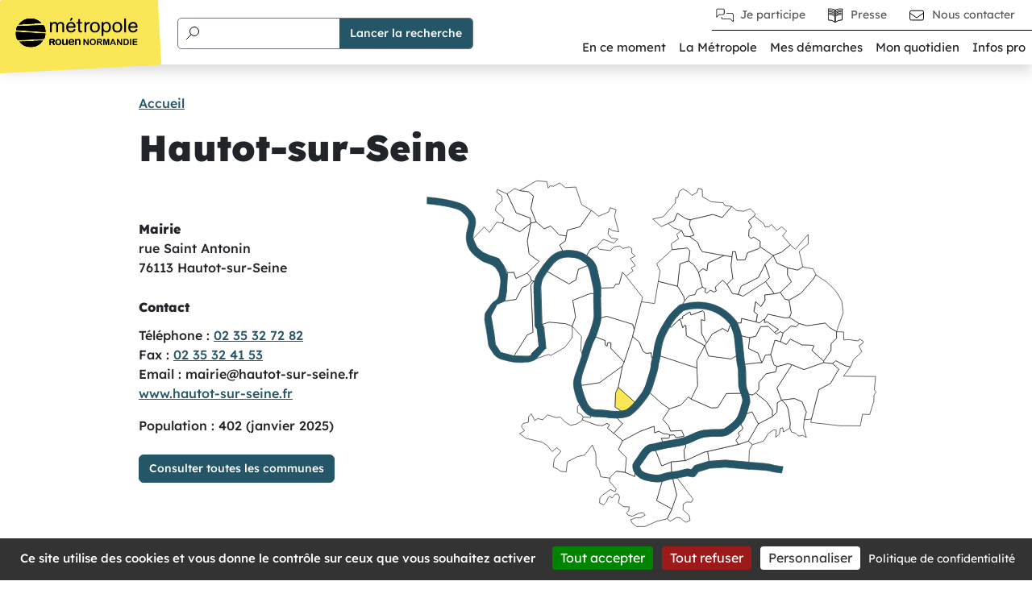

--- FILE ---
content_type: text/html; charset=UTF-8
request_url: https://www.metropole-rouen-normandie.fr/commune-de-la-metropole/hautot-sur-seine
body_size: 24550
content:

<!DOCTYPE html>
<html lang="fr" dir="ltr" prefix="og: https://ogp.me/ns#">
  <head>
    <meta charset="utf-8" />
<style>/* @see https://github.com/aFarkas/lazysizes#broken-image-symbol */.js img.lazyload:not([src]) { visibility: hidden; }/* @see https://github.com/aFarkas/lazysizes#automatically-setting-the-sizes-attribute */.js img.lazyloaded[data-sizes=auto] { display: block; width: 100%; }</style>
<script>var _paq = _paq || [];(function(){var u=(("https:" == document.location.protocol) ? "https://matomo.metropole-rouen-normandie.fr/" : "https://matomo.metropole-rouen-normandie.fr/");_paq.push(["setSiteId", "2"]);_paq.push(["setTrackerUrl", u+"matomo.php"]);_paq.push(["setDoNotTrack", 1]);if (!window.matomo_search_results_active) {_paq.push(["trackPageView"]);}_paq.push(["setIgnoreClasses", ["no-tracking","colorbox"]]);_paq.push(["enableLinkTracking"]);var d=document,g=d.createElement("script"),s=d.getElementsByTagName("script")[0];g.type="text/javascript";g.defer=true;g.async=true;g.src="/sites/default/files/matomo/matomo.js?0";s.parentNode.insertBefore(g,s);})();</script>
<meta name="description" content="Population : 402 (janvier 2025)" />
<link rel="canonical" href="https://www.metropole-rouen-normandie.fr/commune-de-la-metropole/hautot-sur-seine" />
<meta property="og:site_name" content="Métropole Rouen Normandie" />
<meta property="og:type" content="article" />
<meta property="og:url" content="https://www.metropole-rouen-normandie.fr/commune-de-la-metropole/hautot-sur-seine" />
<meta property="og:title" content="Hautot-sur-Seine" />
<meta property="og:description" content="Population : 402 (janvier 2025)" />
<meta name="Generator" content="Drupal 11 (https://www.drupal.org)" />
<meta name="MobileOptimized" content="width" />
<meta name="HandheldFriendly" content="true" />
<meta name="viewport" content="width=device-width, initial-scale=1.0" />
<style data-artisan-customizations="enabled">:root{--theme-palette-branding-primary:#255667;--theme-palette-branding-secondary:#fae758;--theme-palette-primary:#255667;--theme-palette-secondary:#fae758;--theme-palette-dark:#767676;--theme-palette-white:#ffffff;--theme-palette-black:#000000;--theme-base-font-weight:500;--theme-base-font-family:Lexend;--theme-links-color:#255667;--theme-layout-content-max-width:960px;--theme-header-z-index:501;--theme-header-top-links-color:#ffffff;--theme-header-top-links-accent-color:#fae758;--theme-footer-color:#ffffff;--theme-footer-links-font-size:14px;--theme-footer-links-color:#ffffff;--theme-footer-links-accent-color:#255667;--theme-footer-top-links-color:#ffffff;--theme-footer-top-links-accent-color:#255667;--theme-h1-font-size:30px;--theme-h1-font-size-lg:45px;--theme-h1-font-weight:900;--theme-h2-font-size:20px;--theme-h2-font-size-lg:30px;--theme-h2-font-weight:800;--theme-h3-font-size:16px;--theme-h3-font-size-lg:20px;--theme-h3-font-weight:700;--theme-h4-font-size:14px;--theme-h4-font-size-lg:14px;}.btn, .btn-inside{--theme-btn-font-weight:500;--theme-btn-font-size:14px;--theme-btn-font-size-sm:14px;--theme-btn-font-size-lg:14px;}.btn-primary, .btn-primary-inside{--theme-btn-primary-color:#ffffff;--theme-btn-primary-background:#255667;--theme-btn-primary-border-color:#255667;--theme-btn-primary-accent-color:#ffffff;--theme-btn-primary-accent-background:#000000;--theme-btn-primary-accent-border-color:#000000;}form{--theme-form-input-placeholder-color:#767676;}[data-component-id="metropole2025:navigation"]{--theme-metropole2025--navigation--main-menu--nav-link--font-size:18px;--theme-metropole2025--navigation--main-menu--nav-link--padding-right:10px;--theme-metropole2025--navigation--secondary-menu--nav-link--font-size:14px;}</style>
<link rel="icon" href="/themes/custom/metropole2025/favicon.ico" type="image/vnd.microsoft.icon" />
<link rel="alternate" hreflang="fr" href="https://www.metropole-rouen-normandie.fr/commune-de-la-metropole/hautot-sur-seine" />

    <title>Informations pratiques sur la commune de Hautot-sur-Seine | Métropole Rouen Normandie</title>
    <link rel="stylesheet" media="all" href="/sites/default/files/css/css_838POXzW7EeschkqmAML54dd1k4zaAoFQAy2lgrIY4I.css?delta=0&amp;language=fr&amp;theme=metropole2025&amp;include=[base64]" />
<link rel="stylesheet" media="all" href="/sites/default/files/css/css_mK-DC2_SaH9bZKmXnENmo2s00cSkTqz504n_RG-tZhc.css?delta=1&amp;language=fr&amp;theme=metropole2025&amp;include=[base64]" />

    
  </head>
  <body class="is-fiche-commune">
        <a href="#main-content" class="visually-hidden focusable">
      Aller au contenu principal
    </a>
      
        <div class="dialog-off-canvas-main-canvas" data-off-canvas-main-canvas>
    <div  class="shadow page" data-component-id="metropole2025:page">
           
  
<header  class="shadow header" data-component-id="metropole2025:header">
        
<nav role="navigation"  class="justify-content-between py-0 navbar navbar-expand-lg" data-component-id="metropole2025:navigation">
  <div  class="d-flex w-100 justify-content-between align-items-start">
          

      
<a  class="d-inline-flex align-items-start position-relative z-3 flex-shrink-0 logo-link" data-component-id="artisan:navbar-brand" href="/">
  <div   class="navbar-brand__logo">
                <img src="/themes/custom/metropole2025/logo.svg" width="428px" height="auto" alt="Accueil Métropole Rouen Normandie" />
  
      </div>
</a>


  
              <div  class="search-container align-items-center pe-3 align-self-center">
        

      

  <div  class="views-exposed-form d-flex justify-content-center block block-views block-views-exposed-filter-blockrecherche-page-1" data-drupal-selector="views-exposed-form-recherche-page-1" data-component-id="artisan:block">
  
  

  
            <form action="/recherche" method="get" id="views-exposed-form-recherche-page-1" accept-charset="UTF-8">
  <div class="js-form-item form-item js-form-type-textfield form-item-recherche js-form-item-recherche form-no-label" data-component-id="artisan:form-element">

  
      <label for="edit-recherche" data-component-id="artisan:form-element-label">Bienvenue, que cherchez-vous ?</label>
            <input data-drupal-selector="edit-recherche" data-msg-maxlength="This field has a maximum length of 128." type="text" id="edit-recherche" name="recherche" value="" size="30" maxlength="128" class="form-text form-control" placeholder="" role="search" data-component-id="artisan:input" />
      
    </div>
<div data-drupal-selector="edit-actions" class="form-actions js-form-wrapper form-wrapper" id="edit-actions"><input data-drupal-selector="edit-submit-recherche" type="submit" id="edit-submit-recherche" value="Lancer la recherche" class="button js-form-submit form-submit btn btn-primary" data-component-id="artisan:input" /></div>


</form>

      
  </div>

  
      </div>
        <div  class="d-flex flex-column header-right align-items-end">
              <div  class="d-flex justify-content-end secondary-menu">
          

      

  <div  class="block--system-menu block block-system block-system-menu-blocknavigation-secondaire" data-component-id="artisan:block">
  
  

  
            


  <ul  class="navbar-nav d-flex nav" data-component-id="artisan:nav">
                                                                      <li class="nav-item  ">
            <a href="https://jeparticipe.metropole-rouen-normandie.fr/" class="icon icon-left icon-participate ps-30px nav-link">Je participe</a>
          </li>
                                                                          <li class="nav-item  ">
            <a href="/presse" class="icon icon-left icon-press ps-30px nav-link" data-drupal-link-system-path="node/56409">Presse</a>
          </li>
                                                                          <li class="nav-item  ">
            <a href="https://mrn.metropole-rouen-normandie.fr/ma-metropole" class="icon icon-left icon-contact ps-30px nav-link">Nous contacter</a>
          </li>
                    </ul>

      
  </div>

  
        </div>
                    <div class="d-flex justify-content-end">
          <button  type="button" data-bs-toggle="collapse" data-bs-target=".navbar-collapse" aria-controls="navbar-collapse" aria-expanded="false" class="navbar-toggler collapsed border-0 shadow-none mt-2 me-2 d-flex d-xl-none flex-column align-items-center">
            <span class="navbar-toggler-icon"></span>
            <span>Menu</span>
          </button>
        </div>
            <div  class="align-items-center justify-content-xl-end collapse navbar-collapse order-last order-lg-0">
                  <div  class="d-flex justify-content-xl-end main-menu">
            

      

  <div  class="block--system-menu block block-system block-system-menu-blockmain" data-component-id="artisan:block">
  
  

  
            

    <ul data-region="primary_menu" class="menu menu-level-0" id="dropdown-group">
                  
        <li class="menu-item menu-item--expanded">
                                                            
                      <a href="#" id="toggler" role="button" aria-expanded="false" data-bs-toggle="collapse" data-bs-target="#dropdown" class="collapsed">En ce moment</a>
          
                      
  
  <div id="dropdown" aria-labelledby="toggler" class="collapse menu_link_content menu-link-contentmain view-mode-default menu-dropdown menu-dropdown-0 menu-type-default" data-bs-parent="#dropdown-group">
                    <div class="container">
          <ul class="menu menu-level-1" id="dropdown-group--2">
                              
            <li class="menu-item">
                                                                                                  
                                                          <a href="/en-ce-moment/dossier-special-nouvelle-ligne-t5" data-drupal-link-system-path="node/64298">Dossier spécial nouvelle ligne T5</a>
              
                                        </li>
                                        
            <li class="menu-item">
                                                                                                  
                                                          <a href="/en-ce-moment/dossier-special-petites-communes" data-drupal-link-system-path="node/64112">Dossier spécial petites communes</a>
              
                                        </li>
                                        
            <li class="menu-item">
                                                                                                  
                                                          <a href="/actualites-de-la-metropole" data-drupal-link-system-path="actualites">Actualités</a>
              
                                        </li>
                                        
            <li class="menu-item">
                                                                                                  
                                                          <a href="/agenda-de-la-metropole-rouen-normandie" data-drupal-link-system-path="node/42669">Agenda</a>
              
                                        </li>
                                        
            <li class="menu-item">
                                                                                                  
                                                          <a href="/presse-0">Presse</a>
              
                                        </li>
                                        
            <li class="menu-item">
                                                                                                  
                                                          <a href="/en-ce-moment/appels-projets" data-drupal-link-system-path="node/61851">Appels à projets</a>
              
                                        </li>
                                        
            <li class="menu-item">
                                                                                                  
                                                          <a href="/en-ce-moment/enquetes-publiques" data-drupal-link-system-path="node/61852">Enquêtes publiques</a>
              
                                        </li>
                        </ul>
    </div>
  


      </div>



                  </li>
                        
        <li class="menu-item menu-item--expanded">
                                                            
                      <a href="#" id="toggler--9" role="button" aria-expanded="false" data-bs-toggle="collapse" data-bs-target="#dropdown--9" class="collapsed">La Métropole</a>
          
                      
  
  <div id="dropdown--9" aria-labelledby="toggler--9" class="collapse menu_link_content menu-link-contentmain view-mode-default menu-dropdown menu-dropdown-0 menu-type-default" data-bs-parent="#dropdown-group">
                    <div class="container">
          <ul class="menu menu-level-1" id="dropdown-group--3">
                              
            <li class="menu-item menu-item--expanded">
                                                                                                  
                                                          <a href="#" id="toggler--10" role="button" aria-expanded="false" data-bs-toggle="collapse" data-bs-target="#dropdown--10" class="collapsed">L&#039;institution</a>
              
                                            
  
  <div id="dropdown--10" aria-labelledby="toggler--10" class="collapse menu_link_content menu-link-contentmain view-mode-default menu-dropdown menu-dropdown-1 menu-type-default" data-bs-parent="#dropdown-group--3">
                    <div class="container">
          <ul class="menu menu-level-2" id="dropdown-group--4">
                              
            <li class="menu-item">
                                                                                                  
                                                          <a href="/linstitution/participation-citoyenne" data-drupal-link-system-path="node/61933">Participation citoyenne</a>
              
                                        </li>
                                        
            <li class="menu-item">
                                                                                                  
                                                          <a href="/linstitution/finances-et-budgets" data-drupal-link-system-path="node/61596">Finances et budgets</a>
              
                                        </li>
                                        
            <li class="menu-item menu-item--collapsed">
                                                                                                  
                                                          <a href="/la-metropole/linstitution/instances" data-drupal-link-system-path="node/62306">Instances</a>
              
                                        </li>
                                        
            <li class="menu-item">
                                                                                                  
                                                          <a href="/elu-de-la-metropole" data-drupal-link-system-path="elu-de-la-metropole">Les élus</a>
              
                                        </li>
                                        
            <li class="menu-item">
                                                                                                  
                                                          <a href="/linstitution/ladministration" data-drupal-link-system-path="node/61595">L&#039;administration</a>
              
                                        </li>
                                        
            <li class="menu-item">
                                                                                                  
                                                          <a href="/linstitution/une-action-de-proximite" data-drupal-link-system-path="node/4034">Une action de proximité</a>
              
                                        </li>
                        </ul>
    </div>
  


      </div>



                          </li>
                                        
            <li class="menu-item">
                                                                                                  
                                                          <a href="/la-metropole/le-territoire" data-drupal-link-system-path="node/61601">Le territoire</a>
              
                                        </li>
                                        
            <li class="menu-item">
                                                                                                  
                                                          <a href="/les-publications-de-la-metropole" data-drupal-link-system-path="les-publications-de-la-metropole">Les publications</a>
              
                                        </li>
                                        
            <li class="menu-item">
                                                                                                  
                                                          <a href="/les-actes" data-drupal-link-system-path="les-actes">Les actes</a>
              
                                        </li>
                                        
            <li class="menu-item menu-item--expanded">
                                                                                                  
                                                          <a href="/projets-et-strategies" data-drupal-link-system-path="node/62019">Projets et stratégies</a>
              
                                        </li>
                        </ul>
    </div>
  


      </div>



                  </li>
                        
        <li class="menu-item">
                                                            
                      <a href="https://demarches.metropole-rouen-normandie.fr/" target="_blank">Mes démarches</a>
          
                  </li>
                        
        <li class="menu-item menu-item--expanded">
                                                            
                      <a href="#" id="toggler--31" role="button" aria-expanded="false" data-bs-toggle="collapse" data-bs-target="#dropdown--31" class="collapsed">Mon quotidien</a>
          
                      
  
  <div id="dropdown--31" aria-labelledby="toggler--31" class="collapse menu_link_content menu-link-contentmain view-mode-default menu-dropdown menu-dropdown-0 menu-type-default" data-bs-parent="#dropdown-group">
                    <div class="container">
          <ul class="menu menu-level-1" id="dropdown-group--6">
                              
            <li class="menu-item menu-item--expanded">
                                                                                                  
                                                          <a href="/mon-quotidien/dechets" data-drupal-link-system-path="node/62015">Déchets</a>
              
                                        </li>
                                        
            <li class="menu-item menu-item--expanded">
                                                                                                  
                                                          <a href="/mon-quotidien/eau-et-assainissement" data-drupal-link-system-path="node/62014">Eau et assainissement</a>
              
                                        </li>
                                        
            <li class="menu-item menu-item--expanded">
                                                                                                  
                                                          <a href="/mon-quotidien/deplacements" data-drupal-link-system-path="node/62012">Déplacements</a>
              
                                        </li>
                                        
            <li class="menu-item menu-item--expanded">
                                                                                                  
                                                          <a href="/mon-quotidien/culture-sport-sorties" data-drupal-link-system-path="node/62017">Culture, sport, sorties</a>
              
                                        </li>
                                        
            <li class="menu-item menu-item--expanded">
                                                                                                  
                                                          <a href="/mon-quotidien/urbanisme-et-logement" data-drupal-link-system-path="node/62016">Urbanisme et logement</a>
              
                                        </li>
                                        
            <li class="menu-item menu-item--expanded">
                                                                                                  
                                                          <a href="/mon-quotidien/nature-et-biodiversite" data-drupal-link-system-path="node/62013">Nature et biodiversité</a>
              
                                        </li>
                                        
            <li class="menu-item menu-item--expanded">
                                                                                                  
                                                          <a href="/mon-quotidien/conso-durable" data-drupal-link-system-path="node/62006">Conso durable</a>
              
                                        </li>
                                        
            <li class="menu-item menu-item--expanded">
                                                                                                  
                                                          <a href="/mon-quotidien/risques-naturels-et-industriels" data-drupal-link-system-path="node/62004">Risques naturels et industriels</a>
              
                                        </li>
                                        
            <li class="menu-item menu-item--expanded">
                                                                                                  
                                                          <a href="/mon-quotidien/emploi" data-drupal-link-system-path="node/62005">Emploi</a>
              
                                        </li>
                        </ul>
    </div>
  


      </div>



                  </li>
                        
        <li class="menu-item menu-item--expanded">
                                                            
                      <a href="/infos-pro/infos-pro" data-drupal-link-system-path="node/62003">Infos pro</a>
          
                      
  
  <div id="dropdown--79" aria-labelledby="toggler--79" class="collapse menu_link_content menu-link-contentmain view-mode-default menu-dropdown menu-dropdown-0 menu-type-default" data-bs-parent="#dropdown-group">
                        <ul class="menu menu-level-1 list-2-col list-unstyled" id="dropdown-group--16">
                        
          <li class="menu-item">
                                                                                                <a href="/infos-pro/soutien-aux-entreprises-du-territoire" data-drupal-link-system-path="node/61600">Soutien aux entreprises du territoire</a>
          </li>
                                
          <li class="menu-item">
                                                                                                <a href="/infos-pro/excellence-innovation" data-drupal-link-system-path="node/61778">Excellence &amp; innovation</a>
          </li>
                                
          <li class="menu-item">
                                                                                                <a href="/infos-pro/enseignement-superieur-et-recherche" data-drupal-link-system-path="node/61603">Enseignement supérieur et recherche</a>
          </li>
                                
          <li class="menu-item">
                                                                                                <a href="/infos-pro/economie-sociale-et-solidaire" data-drupal-link-system-path="node/61935">Économie sociale et solidaire</a>
          </li>
                                
          <li class="menu-item">
                                                                                                <a href="/infos-pro/sante" data-drupal-link-system-path="node/61656">Santé</a>
          </li>
                                
          <li class="menu-item">
                                                                                                <a href="/infos-pro/commerce-et-artisanat" data-drupal-link-system-path="node/61602">Commerce Artisanat</a>
          </li>
                                
          <li class="menu-item">
                                                                                                <a href="/infos-pro/numerique-responsable" data-drupal-link-system-path="node/61925">Numérique responsable</a>
          </li>
                                
          <li class="menu-item">
                                                                                                <a href="/infos-pro/marches-publics" data-drupal-link-system-path="node/61722">Marchés publics</a>
          </li>
                                
          <li class="menu-item">
                                                                                                <a href="/mes-infos-pro/marche-dinteret-national-de-rouen" data-drupal-link-system-path="node/3929">Marché d&#039;Intérêt National de Rouen</a>
          </li>
                                
          <li class="menu-item">
                                                                                                <a href="/mes-infos-pro/mecenat" data-drupal-link-system-path="node/61605">Mécénat</a>
          </li>
                  </ul>
  


      </div>



                  </li>
            </ul>




      
  </div>

  
          </div>
              </div>
      <div  class="ms-auto d-flex flex-wrap gap-3 align-items-center">
                  
              </div>
    </div>
  </div>
</nav>
  </header>
        <div class="page-clipping">

    <main role="main"  class="container pt-5 pb-0 py-md-5 content" id="main-content" >
              

      

  <div  data-component-id="artisan:block" class="block block-system block-system-messages-block">
  
  

  
            <div data-drupal-messages-fallback class="hidden"></div>
      
  </div>

  
        <div class="position-relative">
        

      

  <div  role="region"  aria-label="Fil d’Ariane" data-component-id="artisan:block" class="block block-system block-system-breadcrumb-block">
  
  

  
            
      
  <nav  class="container overflow-hidden" data-component-id="metropole2025:breadcrumb" role="navigation" aria-labelledby="system-breadcrumb">
    <ol  class="breadcrumb">
              <li  class="breadcrumb-item">
                      <a href="/">Accueil</a>
                  </li>
          </ol>
  </nav>


      
  </div>




  <div  data-component-id="artisan:block" class="block block-core block-page-title-block">
  
  

  
            
  <h1>
<span>Hautot-sur-Seine</span>
</h1>


      
  </div>



  <div  class="mt-5 mb-md-4 block block-mrn-custom block-mrn-custom-services-communes" data-component-id="artisan:block">
  
  

  
            
<div class="d-flex flex-column flex-lg-row justify-content-center">
    <div class="map-svg-services-communes fiche-commune-mode" data-active-code-insee="31144">
    <div class="tooltip hidden icon icon-left-40px icon-map-marker"></div>
    <div class="bbox hidden"></div>
    <svg style="enable-background:new 0 0 1000 1000;" role="img" aria-hidden="true"
     viewBox="0 0 1000 1000" x="0px" xml:space="preserve" y="0px" xmlns:xlink="http://www.w3.org/1999/xlink">
      <polygon
        class="commune londe-la" id="31185"
        points="414.6,759 394.8,756 392.4,743.7 385.5,732.7 385.1,708.4 377.8,690.2 362.1,711 345.7,714.7	326.1,725.3 323.7,745.9 312,744.7 306.2,740.2 296.9,735.5 299.1,719.2 313,703.3 304.5,695.8 294.6,704 285.5,692.2 274,684.5	241.2,676.8 227.6,666.9 237.4,660.9 231.2,652 235.1,645.8 245.6,643.3 246.1,631.9 251.5,625.7 259,639.6 265.1,635.6	275.3,638.1 285.4,627.8 294.1,631 302.1,633.5 311.7,632.5 321.6,642.9 333.1,649.8 345.7,646.7 356.4,640 357.5,637 386,648.5	399,649.5 408,645.5 414,648.5 409.5,655.5 440.5,681.5 432,700 449,716.5 446.5,747 428,744.5	"></polygon>
  <polygon class="commune saint-martin-de-boscherville" id="31404"
           points="393.7,365.7 421.9,364.5 425.9,357.4 433.2,357.3 440,331.7 481.7,385 464.7,453.7 461.7,441.3	407.5,424.3 393.3,428.3	"></polygon>
  <path class="commune bouille-la"
        d="M355.9,627.9l2.7,5.1l14.6,1.3l1.8-3.7c-3.6-1.2-6.9-2.9-9.2-4.8c-4.5-3.8-9.8-10.3-12.3-15.3	c-0.6-1.3-1.3-2.8-2.1-4.6l-4.5,5.3l0.2,12.2L355.9,627.9z"
        id="30928"></path>
  <path class="commune oissel-sur-seine"
        d="M636.9,612.8l-13.5,0.6l-41.5-18.2l-5.8-4.4l-15.2,16.7l-23.8,7.9l-13.9,21.8l12.1,13.9l4.1,10.8l22.9-1.5	l4.8,11.6l-16.3,3.1l-4.3-5.8l-8.9,0.5l-1.6,6.4l-16.2,0.3l3.4,7.5c3.5-0.7,6.7-1.3,9-1.6l18.1-3.1l6-1.1c5.7-1.1,14.9-4,20.1-6.4	l11.6-5.3c6.4-2.9,15.4-5.8,20.4-6.4l16-1.4l15.6-0.1c3.5,0.1,8.3-0.6,10.1-1.3c1.7-0.6,7.2-4.1,12-8.1l5.8-4.8	c4.5-3.7,9.3-9.8,10.9-12.9c1.9-3.9,4.6-11.4,5.9-16.3c1.2-4.8,3-11,4-13.7c0-0.2,0.1-0.4,0.1-0.7c0.1-1.5-0.1-4.4-0.8-7.4	c-0.7-3-1.8-6.9-2.9-10l-30.5,0.7L636.9,612.8z"
        id="31277"></path>
  <path class="commune saint-etienne-du-rouvray"
        d="M623.4,613.5l13.5-0.6l17.9-29l30.5-0.7c-0.5-1.3-0.9-2.5-1.3-3.4c-2.1-4.8-3.3-13.9-3.4-20l-0.2-16.2	c-0.1-6.8-0.6-12.4-0.9-13.6c-0.7-2.9-1.7-10.4-2.3-16.1l-0.9-8.5l-11.8,6.7l-46.4-6.1l-8.2-21.5l-16.3,31l0.3,15.7l1.2,36.4	l-13.3,27.5L623.4,613.5z"
        id="31367"></path>
  <path class="commune sotteville-les-rouen"
        d="M676.4,505.5l-3.2-31.5c-0.6-5.6-2.7-14.7-4.7-20c0,0-3.7-9.9-4.5-12l-2,1.2l-4,12.7l-10.9-6.7l-21.7,11.6	l-11.6,19l-3.8,4.9l8.2,21.5l46.4,6.1L676.4,505.5z"
        id="31469"></path>
  <path class="commune rouen"
        d="M664,441.8c0,0-2,1.3-2,1.3l-4,12.7l-10.9-6.7l-21.7,11.6l-11.6,19l-10.5-21l-0.7-27.9l7.3,2.3l-1-17.2	l-3.6-3l-23.8,8.7l-2-6.5l-15.7,9.6l1.4,2.9l-8.2,3.4l-16.7,16l-2-1.5c2.2-3.7,4.5-7.3,6.3-10l1.1-1.7c3.2-4.7,9.2-11.5,13.1-14.9	c0,0,5.4-4.7,6.9-6.1l-1.4-14l4-6.8l9.1-10.5l12.6-2.5l3.2-9.2l12-6.1l7.3,3l-2.4,6.4l4.3,3l6.8-6.2l8,3.8l4.5-2l-2-7.9l15.1-14.6	l9.3,8.8l11.2,18.9l11.7,1.7l10.2,3.8l46.5-30.2l18.4,25.5l-20,2.3l0.4,11.4l-8.5,12.6l-10.8-10.3l-3.5,20.6l7.2,5.9l-2.7,15.6	l-30-7.2l-1,9.2l-8,0.2L664,441.8z"
        id="31332"></path>
  <path class="commune grand-quevilly-le"
        d="M572.3,464.4l-0.9-20.7l-2.9-0.8l-3.8,4.9l-4-14.4l-3.6-2.2l-16.7,16l-2-1.5c-1.9,3.1-3.7,6.3-5,8.7l-2.2,4	c-2.7,5-6.3,13.8-7.8,19.3l-0.9,3.2c-1.5,5.5-3,13.2-3.3,16.8c-0.2,2.3-0.7,5.4-1.3,8.8l76.1,25.1l-0.3-15.7l16.3-31L572.3,464.4z"
        id="31116"></path>
  <polygon class="commune petit-quevilly-le" id="31291"
           points="603.4,458.7 602.7,430.9 610,433.2 609,416.1 605.4,413.1 581.6,421.8 579.6,415.3 563.8,424.9	565.2,427.8 557,431.1 560.7,433.3 564.7,447.7 568.5,442.8 571.4,443.6 572.3,464.4 610,484.6 613.9,479.7	"></polygon>
  <path class="commune grand-couronne"
        d="M505.2,651.7l1.1,13.6l8.9-3.3l9.4,5.2l7.4,0.2l5.8,2.3l8.9-0.5l4.3,5.8l16.3-3.1l-4.8-11.5l-22.9,1.5	l-4.1-10.8l-12.1-13.9l13.9-21.8l-15.9-11l-24.4-22c-1.8,3.4-3.7,6.5-5.5,9l-7.5,10.1c-3.9,5.3-10.6,12.9-14.8,17.1	c-3.9,3.8-10.1,8.9-13.9,11c-4.2,2.3-13,4.1-19.5,4.6l-1,0.1c-1.8,0.1-3.9,0.2-6,0.3l11.6,11.8l-18.3,19.6l18.5,15.4l35.9-19.1	L505.2,651.7z"
        id="31113"></path>
  <path class="commune petit-couronne"
        d="M594,531.3l-76.1-25.1c-0.6,3.1-1.3,6.4-2.1,9.1c-1.3,4.8-2.2,9.8-2.2,11.6c0,0.1,0,0.2,0,0.3	c0,0.3,0,0.6,0,0.9c-0.2,4.3-2.1,12-3.5,16.4l-7.7,25c-1.2,3.8-3.2,8.5-5.5,12.9l24.4,22l15.9,11l23.8-7.9l15.2-16.7l5.8,4.4	l13.3-27.5L594,531.3z"
        id="31290"></path>
  <path class="commune moulineaux"
        d="M410,633.4l-1.7-0.3c-5.8-0.9-14.9-1.5-20-1.3c-4,0.2-8.5-0.6-12.7-2l-1.8,3.7l-14.6-1.3l-2.5,5.6l8.8,3.8	l21.9,7.7l11,1l9.7-4.7l5.1,3l-3.9,7l12.5,10.4l18.3-19.6l-11.6-11.8C422.3,634.6,415.1,634.2,410,633.4z"
        id="31251"></path>
  <path class="commune orival"
        d="M465.5,755.8l0.9-7.1c-3.7-5.7-4.8-11.7-4.6-16.1c0-0.7,0.1-1.3,0.2-2c0.2-1,0.5-2,1.2-2.9l17.8-25.5	c4-5.7,11.3-12.2,18-13c3.2-0.4,10.3-1.8,15.5-3.1c2.8-0.7,6-1.5,9-2.1l-3.4-7.6l16.2-0.3l1.6-6.4l-5.8-2.3l-7.4-0.2l-9.4-5.2	l-8.9,3.3l-1.1-13.6l-29,10.7l-35.9,19l-8.6,18.2l16.4,17.3l-2.5,30.2L465.5,755.8z"
        id="31279"></path>
  <path class="commune saint-pierre-les-elbeuf"
        d="M553.3,758.7c-2.4,0.3-5.8,0.7-9.4,1.2l8.3,33.9l-9.8,28.8l-9.7,20.3l5.7,5.2l13.6-8l8.1,1l4.2,4.5l7.2,4.6	l8.3-3.9l-1.8-10.1l-12.7-12l0.5-11.4l6.8-4.7l10.3,0.4l3.2-6.3L553.3,758.7L553.3,758.7z"
        id="31429"></path>
  <path class="commune caudebec-les-elbeuf"
        d="M552.2,793.8l-8.3-33.9c-4.4,0.6-9,1.4-12,2.3l-3.4,1.1c-2,0.7-4,1.4-6.5,1.9l-11.6,40.2l31.9,17.3	L552.2,793.8z"
        id="30961"></path>
  <path class="commune elbeuf"
        d="M510.5,805.3l11.6-40.1c-2.1,0.5-4.4,0.9-7.2,1.1l0,0c-6.1,0.4-14.3-0.2-25.9-3.1	c-11.6-2.9-18.6-8.5-22.6-14.6l-0.9,7.1l0,0l-19.9-8.6l-18.3-2.5l-12.4,12l-1.8,8.5l14,16.3l-2.5,5.6l-9.4-4.7l-16,11.5l-5.9,5.8	l-0.5,10.7l8.4,3.6l6.2-6.9l2.5-7l3.8-3.4l5,3.1l6.2-7.6l5.9-0.5l3.4,6.6l-2.7,11.3l10.7,8.3l11.8,0.5l-1.1,7.8l-4.6,4.8l3.5,4.4	l8.7,2.5l12-5.9l10.4-1.7l4.2,5.2l-9.8,5.3l-10.3,0.3l-9.8,3.9l2.7,6.5l9.2,7.5l17.7,0l23.3-10.5l22.4-5.5l9.7-20.3L510.5,805.3z"
        id="31027"></path>
  <path class="commune yville-sur-seine"
        d="M322.7,439.2l-34.2-3.2l-14.7,4.6c1.2,1.6,2.8,3.8,2.8,3.8c0.7,1,1.2,2.1,1.3,3.3l3.8,42.5c0,0.3,0-0.3,0,0	c-0.1,1.7,1.3-1.2,0,0l-17.9,19.3c-0.3,0.3-0.7,0.6-1.1,0.9c-0.4,0.4-0.9,0.7-1.4,1.1l0.1,0.4l26.2-8.9l4.3,2.3l29.4-17.3	l14.3-19.1l1.1-10.1l-0.6-14.3L322.7,439.2z"
        id="31545"></path>
  <path class="commune bardouville"
        d="M356.7,500l2.5-7.5l2-6.5c2-6.4,5.3-14.5,7.5-18.5c1.6-2.8,4.5-9.9,6.4-15.9l4.3-13.9	c1.6-5.2,2.8-14.3,2.7-19.7l-0.8-28.3c-0.1-4.1-0.1-8.6,0-12.3l-6.6-0.9L337.1,391l5.9,34.2l-7,19.4l19.3,21l-1.4,30.9L356.7,500z"
        id="30855"></path>
  <path class="commune berville-sur-seine"
        d="M364.4,314.3l-8.2-5.8c-4.1-2.9-12.1-5.8-17.2-6.2l-8.8-0.7c-5.2-0.4-13.8,0.9-18.4,2.9	c-4.6,1.9-11.4,7.1-14.6,11.1l-6.1,7.6c-1.8,2.2-4,5.3-6.2,8.4l44.4,25.7l14.5-8.3l5.3-21.8L369,319	C367.5,317.1,365.9,315.4,364.4,314.3z"
        id="30886"></path>
  <path class="commune anneville-ambourville"
        d="M373.3,327.7c-0.6-2.6-2.3-5.9-4.4-8.7l-19.8,8.2l-5.2,21.8l-14.5,8.3L285,331.7c-2.4,3.4-4.6,6.8-6.2,9.4	l-2.8,4.6c-2.3,3.8-4.3,10.9-4.5,15.8c0,0.4,0,0.9,0,1.3c0,0,2.2,73.9,2.4,77.9c0,0,0,0,0,0.1l14.7-4.6l34.2,3.2l13.3,5.3l7-19.4	l-5.9-34.2l37.5-14.5l6.6,0.9c0.1-2.2,0.2-4.1,0.3-5.4c0.2-1.9-0.4-8.4-1.7-14.5L373.3,327.7z"
        id="30819"></path>
  <polygon class="commune mont-saint-aignan" id="31245"
           points="664.7,319.7 666.7,301.2 650.3,298.3 616.8,314 614.5,329.8 606.5,325.5 597.2,333.1 605.3,363.9	612.6,366.9 610.2,373.3 614.5,376.2 621.3,370 629.3,373.8 633.8,371.7 631.8,363.8 647,349.3 656.3,358.1 668.4,346.2	"></polygon>
  <polygon class="commune notre-dame-de-bondeville " id="31267"
           points="614.5,329.8 616.8,314 650.3,298.3 605.2,290.3 600.2,283.1 595.8,271.1 579.1,259.3 567.7,258.1	562.5,246.7 552.3,254.3 556,263.9 540.8,274.4 542.7,286.5 574.4,283.1 579.4,288.9 576.6,309.6 588,318.4 597.2,333.1	606.5,325.5	"></polygon>
  <polygon class="commune houlme-le" id="31160"
           points="578.5,235.5 580.6,224.5 571.7,222.5 553.4,210.7 547,226.3 534.5,232.1 545.5,241.3 562.5,246.7	567.7,258.1 579.1,259.3 588.2,256.5	"></polygon>
  <polygon class="commune malaunay" id="31196"
           points="553.4,210.7 571.7,222.5 580.6,224.5 627,213.7 646.3,220 666,197 652,195.2 648.5,189.4 623.5,187.3	605.4,176.8 605.1,161.8 597,159.5 593.8,168.7 583.4,174.1 576.2,166.8 565.3,160.8 557.8,165.6 554.5,178.4 550.1,179	549.4,189.9 524.4,218.2 502.9,222.9 520.2,238.7 534.5,232.1 547,226.3	"></polygon>
  <polygon class="commune houppeville" id="31161"
           points="676.7,205.8 665.9,197 646.3,220 627,213.7 580.6,224.5 578.5,235.5 588.2,256.5 579.1,259.3	595.8,271.1 600.2,283.1 605.2,290.3 650.3,298.3 666.7,301.2 667.8,290.6 673.6,290.7 676.8,307.9 693.8,307.6 698.6,292.8	720.9,284.8 724.7,280.6 725.1,269.2 711.3,260.3 706.1,263 701,258.6 702.2,244.3 707.5,239.5 700.4,227.2 712.5,216.8	714.9,212.6 704.1,201.6 690.7,206.9	"></polygon>
  <polygon class="commune deville-les-rouen" id="310112"
           points="590.1,379.2 593.4,370 605.3,363.9 597.2,333.1 588,318.4 576.6,309.6 558.8,315.5 553.8,361.8	566.5,382.8 568.4,392.2 577.6,381.7	"></polygon>
  <polygon class="commune bihorel" id="30893"
           points="734.8,316.6 721.1,343.7 685.1,362.1 679.3,378.6 689.5,382.5 736,352.3 744.3,344	"></polygon>
  <polygon class="commune isneauville" id="31171"
           points="707.5,239.5 702.2,244.3 701,258.6 706.1,263 711.3,260.3 725.1,269.2 724.7,280.6 751.5,298.5	768.6,291.8 787.4,276.6 771,257.6 779.4,247.8 769.3,239 758.8,246.5 748.1,234.1 742.8,239 734.7,238.8 732,232.3 712.5,216.8	700.5,227.2	"></polygon>
  <polygon class="commune bois-guillaume" id="30905"
           points="721.1,343.7 734.8,316.6 751.5,298.5 724.7,280.6 720.9,284.8 698.6,292.8 693.8,307.6 676.8,307.9	673.6,290.7 667.8,290.6 666.7,301.2 664.7,319.7 668.4,346.2 656.3,358.1 667.5,376.9 679.3,378.6 685.1,362.1	"></polygon>
  <path class="commune val-de-la-haye"
        d="M479.8,583.4c3.2-4.3,7.4-12.6,9-17.8l7.7-25c1.9-6.2,2.9-11.8,2.9-13c-0.1-3.6,1.3-10.7,2.7-15.8	c0.1-0.5,0.3-1,0.4-1.5l-2.1-0.7l-0.5-10l-10.3,1.2L483,497l-8.3-19.5l-13.7-11.8l-17.7,53.1l-3.5,8.6l-8.7,43.7l30.7,27.5l3.7,3.2	c2.5-2.8,4.9-5.8,6.7-8.2L479.8,583.4z"
        id="31504"></path>
  <path class="commune hautot-sur-seine"
        d="M448.1,617.7c2-1.1,7.1-5.1,10.9-8.8c1.9-1.8,4.3-4.4,6.7-7.2l-3.7-3.2L431.2,571l-5.4,11.1l-1.3,29.7	l12.7,8.4C442.5,619.5,447,618.3,448.1,617.7z"
        id="31144"></path>
  <path class="commune saint-pierre-de-manneville"
        d="M439.9,527.4l3.5-8.6l-27.2-28.6l0.3-10.7l-2.2-1.5l-5.2,1.3l-0.9,6.4l-3.6-2.2l-0.5-9.3l-19.4-7.6	c-1.2,2.9-2.4,5.6-3.4,7.4c-1.6,2.9-4.5,9.9-6.4,15.9l-2,6.5c0,0-7.1,21.5-7.1,21.5l-7.9,22.6c-1.8,5.1-3.4,13.7-3.5,18.4	c0,2.2,0.2,5.3,0.7,8.5l37.3-5.7L439.9,527.4z"
        id="31423"></path>
  <path class="commune sahurs"
        d="M424.5,611.8l1.3-29.7l5.4-11.1l8.7-43.7l-47.5,34.3l-37.3,5.7c0.5,3.5,1.3,7.1,2.2,9.8l3,9.3	c1.8,5.5,4.9,13.4,6.8,17.2c1.6,3.2,5.7,8.3,8.6,10.8c2.2,1.8,7.9,3.7,12,3.5c6.1-0.3,16.2,0.4,23,1.5l1.7,0.3	c5.7,0.9,15.3,1.3,21.1,0.8l1-0.1c0.9-0.1,1.8-0.2,2.7-0.3L424.5,611.8z"
        id="31342"></path>
  <path class="commune saint-aubin-les-elbeuf"
        d="M541.8,746.3l-1.1-20.8l-19.4,8l-12.7-32c-3.2,0.6-6.1,1.1-7.9,1.4c-1.3,0.3-5.3,3.1-8.1,7	c0,0-14.7,21-16.7,23.9c0,3.7,1.7,12.4,16.6,16.1c18.6,4.6,25.1,2.5,31.3,0.4l4.2-1.3C531.8,747.8,537.1,746.9,541.8,746.3z"
        id="31353"></path>
  <polygon class="commune sainte-marguerite-sur-duclair" id="31398"
           points="220.4,210.1 201.7,171 181.4,161.9 180.1,167.7 190.8,175.5 191.5,185 179.4,196.1 177.2,205.6	195.4,222.2 192.2,231.7 227.9,249.6 250.8,231.5 249.4,220.8	"></polygon>
  <path class="commune mesnil-sous-jumieges-le"
        d="M251.5,504.3c0.1-1.7,0.8-3.3,2.1-4.6c0,0,10.6-10.4,14.1-13.8c-0.6-5.2-3.5-32-3.8-35c-1.2-1.6-3-4.1-3-4.1	c-0.8-1.1-1.3-2.4-1.3-3.8l-2.4-80c0-0.7,0-1.5,0-2.3c0.1-2.9,0.6-6.1,1.4-9.3l-2-0.1l-6,8.1l4.3,97.8l-11.8,5.4l-27.4,43.5	l28.8,0.6l7.1-1.1C251.6,505.2,251.5,504.8,251.5,504.3z"
        id="31230"></path>
  <path class="commune henouville"
        d="M415.2,288.2l-22.8-2.7l-5-5.8l-13.8,5.8l-7.7,13l6.8,4.8c6.6,4.6,12.8,14,14.5,21.7l6.5,29.8	c0.7,3.2,1.4,7.3,1.7,11l26.5-1.1l4-7.1l7.3-0.1L440,333l7.6,8.2l14.3-11l-3.5-5.8l8.3-5.5L456,305l10.5-5.4l-7.2-6.6l0.2-8.6	l-5.8-3.7l-12.6,3.2l-6.5-5.2l-11.8,1.8L415.2,288.2z"
        id="31148"></path>
  <polygon class="commune epinay-sur-duclair" id="31033"
           points="256.3,175.2 245.7,166.5 227.4,164.1 216.8,160 201.7,171 220.4,210.1 249.4,220.8 250.8,231.5	261.9,229 250.9,201.2	"></polygon>
  <polygon class="commune saint-paer" id="31421"
           points="352.4,239.3 376,205.1 355.6,193 343.7,156.8 321.9,158 310.4,148.2 297.4,155.4 290.6,154.3	286.5,159 283.9,145.6 262.4,144 227.4,164.1 245.7,166.5 256.3,175.2 250.9,201.2 261.9,229 278.5,243.4 291.7,237.4 309.3,256	323.9,258.4 326.3,246	"></polygon>
  <path class="commune saint-pierre-de-varengeville"
        d="M326.3,246l-2.4,12.4l-2.3,10.6l-11.4,7.9l6.4,12.1c5.1-0.9,10.5-1.4,14.7-1l8.8,0.7	c7.6,0.6,18.3,4.5,24.4,8.8l1.4,1l7.7-13l13.8-5.8l12.9-14.7l21.9,7.7l8.3-8.4l-13.2-1.8l-7.1-8.7l1.8-11.4l7.2,4.5l13.2,2.5	l-8.7-32.3l3.3-13.5l-12.2-4.1l-3.5,8.9l-20.6,8.7L376,205.1l-23.6,34.1L326.3,246z"
        id="31425"></path>
  <polygon class="commune jumieges" id="31172"
           points="254.9,457.3 250.6,359.5 256.6,351.4 252.3,350.6 243.3,359.8 232.7,364.7 219.9,389.2 197.1,392.4	180.8,399.5 168.2,423.4 174.7,460 177.1,481.9 188.2,498.8 215.7,506.3 243.1,462.7	"></polygon>
  <polygon class="commune yainville" id="31536"
           points="243.2,334.8 220,345.7 215.6,333.1 202.7,333.7 200.3,374.1 197.1,392.4 219.9,389.2 232.7,364.7	243.3,359.8 252.3,350.6 249.6,342.2	"></polygon>
  <polygon class="commune trait-le" id="31496"
           points="220,345.7 243.2,334.8 268.2,310.8 247.4,295.7 243.6,268.7 250.8,231.5 227.9,249.7 192.2,231.7	180.4,229.4 165.1,250.9 154.6,239.2 131.4,263.4 138.7,281.6 152.2,292.5 165.7,298.5 184.2,304.7 194.2,318.5 202.7,333.7	215.6,333.1	"></polygon>
  <path class="commune duclair"
        d="M291.7,237.4l-13.2,6L261.9,229l-11.2,2.5l-7.2,37.2l3.7,26.9l20.8,15.1l-25,24l6.4,7.4l2.7,8.4l4.3,0.8l2,0.1	c1.2-4.7,3-9.4,5.1-12.9l2.8-4.6c3.4-5.5,9.4-14.1,13.4-19.2l6.1-7.6c4.6-5.8,13.4-12.5,20.2-15.3c2.9-1.2,6.6-2.2,10.5-3	l-6.4-12.1l11.4-7.9l2.3-10.6l-14.6-2.4L291.7,237.4z"
        id="31018"></path>
  <path class="commune quevillon"
        d="M407.5,424.3l-11.7,3c-0.6,5.1-1.6,10.4-2.8,14.3l-4.3,13.9c-1.1,3.5-2.6,7.5-4,11.1l19.4,7.6l0.5,9.3l3.6,2.2	l0.9-6.4l5.2-1.3l2.2,1.5l-0.3,10.7l27.2,28.6l17.7-53.1l3.5-13.9l-3.7-11.1L407.5,424.3z"
        id="31306"></path>
  <polygon class="commune fontaine-sous-preaux" id="31067"
           points="787.4,276.6 768.6,291.8 751.5,298.5 759.3,314.3 781.8,324 802,328.8 813,322.1 805.4,290.1	824.1,274.2 823.9,254.9 797.5,285.6	"></polygon>
  <polygon class="commune saint-martin-du-vivier" id="31407"
           points="751.5,298.5 734.8,316.6 744.3,344 736,352.3 754.4,377.8 766.4,374.9 789.5,352.9 781.2,338.3	781.8,324 759.3,314.3	"></polygon>
  <polygon class="commune roncherolles-sur-le-vivier" id="31329"
           points="813,322.1 802,328.8 781.8,324 781.2,338.3 789.5,352.9 766.4,374.9 775.7,388.8 784.6,390.8	808.9,376.7 833.9,348.4 840.1,338.3 834.1,326.2	"></polygon>
  <polygon class="commune darnetal" id="31008"
           points="766.4,374.9 754.4,377.8 734.5,380.1 734.9,391.5 726.4,404.2 715.7,393.9 712.2,414.5 719.4,420.4	716.7,436 723.3,438.3 730.8,431.4 733.8,431.5 740.7,419.9 777.2,427.8 785.5,426.5 789.2,417.1 784.6,390.8 775.7,388.8	"></polygon>
  <polygon class="commune saint-leger-du-bourg-denis" id="31390"
           points="740.7,419.9 733.8,431.5 733.6,437.2 739.5,435.9 762.7,451.5 754.4,457.7 758.7,461.4 766.2,455.9	772,458.9 788.8,444.1 798.5,446.1 805.4,439.2 785.5,426.5 777.2,427.8	"></polygon>
  <polygon class="commune saint-jacques-sur-darnetal" id="31382"
           points="884.3,376.6 875.7,366 862.4,353.5 840.1,338.3 833.9,348.4 808.9,376.7 784.6,390.8 789.2,417.1	785.5,426.5 805.4,439.2 821.6,443.9 859.5,438.3 868.1,447.4 882.6,456.1 896.4,416.8 893.4,392.9	"></polygon>
  <polygon class="commune saint-aubin-epinay" id="31352"
           points="859.5,438.3 821.6,443.9 805.4,439.2 798.5,446.1 788.8,444.1 772,458.9 766.4,476.6 778.7,482.6	787.2,471.4 811.1,483.5 831.7,484 836.1,485.6 831.4,494.7 855.9,516.8 871.2,495 871.6,480.8 882.9,469.6 882.6,456.1	868.1,447.4	"></polygon>
  <path class="commune cleon"
        d="M553.2,692.7c0,0-18.9,3.2-18.9,3.2c-3.6,0.5-11.1,2.1-16.4,3.4c-2.9,0.8-6.3,1.5-9.4,2.1l12.7,32l19.4-8	l30-2.9l-2.2-4.9l-1.1-16.7l4-6.4l-1.1-5.9c-3.9,1.2-7.9,2.3-11,2.9L553.2,692.7z"
        id="30974"></path>
  <path class="commune freneuse"
        d="M619.2,724l-2.8-20.4l-7.4,1.5l-38.2,17.5l-30,2.9l1.1,20.8c5.3-0.8,10-1.2,11.3-1.4l19.6-4.8	c0.9-0.2,1.9-0.3,2.9-0.1c0,0,3.9,0.6,7.3,1.2c2.1-2.9,4.5-6.2,4.5-6.2c0.9-1.2,2.2-2.2,3.7-2.6l26.9-8.2	C618.4,724.1,618.8,724.1,619.2,724z"
        id="31076"></path>
  <path class="commune sotteville-sous-le-val"
        d="M679.8,689.2l-63.5,14.5l2.8,20.4c0.1,0,0.3,0,0.4-0.1l32.5-2.3c0.4,0,0.8,0,1.2,0l48.2,4.3c0,0,0,0,0,0	l1-25.3l6.4-11.2l-8.6-7.3L679.8,689.2z"
        id="31470"></path>
  <path class="commune bonsecours"
        d="M733.6,437.2l0.2-5.7l-3-0.1l-7.6,6.9l-6.6-2.3l-30-7.2l-1,9.2l-8,0.2l4.1,11.1c1.5,4.1,3.1,9.7,4.1,15l6.4,2	l11,2.2l12.4-3.1l10.1-19.8l16-0.5l12.5,12.6l8.3-6.2l-23.1-15.6L733.6,437.2z"
        id="30900"></path>
  <path class="commune amfreville-la-mi-voie"
        d="M728.2,520.2l-7.7-20l-19.8-9.7l2.8-21.9l-11-2.2l-6.4-2c0.6,3,1.1,5.9,1.3,8.3l4.1,40c0.4,4.2,1,8.2,1.4,10.9	l26.7-3.1L728.2,520.2z"
        id="30804"></path>
  <polygon class="commune montmain" id="31242"
           points="937.2,479.6 937.3,475.4 930,470.9 927.7,475.1 907.9,472.4 897.6,472.9 897.3,456.5 882.6,456.1	882.9,469.6 871.6,480.8 871.2,495 855.9,516.8 855.9,520.1 874.2,522 881.2,516.3 901,526.7 911.4,528.9 917.6,513.7 934.8,497.7	931,489.5 928.9,485.1	"></polygon>
  <path class="commune belbeuf"
        d="M746.7,503.1l-11.1,1.3l-7.4,15.8l-8.6,0.2l-26.7,3.1c0.2,1.5,0.4,2.7,0.6,3.2c0.9,3.5,1.3,11.9,1.3,16.7	l0.2,16.2c0.1,6.1,1.3,12.7,2.2,14.7c1.2,2.6,2.6,6.8,3.7,10.8l7.8,2l7-4.5l6.5-7.5l0-14.3l14.9-17.8l19.8-3.9l2.9-11.2l-6.6-3.8	L746.7,503.1z"
        id="30867"></path>
  <polygon class="commune ymare" id="31539"
           points="782.9,617 778.4,606.2 769,597.4 760.1,603 759.3,622.6 750.3,631.2 720.8,646.6 700.2,682.2	708.9,689.5 721.6,685.7 732.1,681.9 740.8,667.2 752.2,659.1 758.1,659.4 756.7,674.3 764.4,668.2 766.4,656.1 771.6,654.9	772.7,663.5 786.3,654.8 787.2,645.2	"></polygon>
  <polygon class="commune mesnil-esnard-le" id="31223"
           points="766.2,455.9 758.7,461.4 754.4,457.7 741.9,445.2 725.9,445.7 715.8,465.5 703.4,468.6 700.6,490.5	720.4,500.2 728.2,520.2 735.6,504.4 746.7,503.1 755.4,473.7 766.4,476.6 772,458.9	"></polygon>
  <polygon class="commune neuville-chant-doisel-la" id="31258"
           points="911.4,528.9 901,526.7 881.2,516.3 874.2,522 887.2,533.3 870,562.9 846.1,575.6 830.6,636.6	829.5,643.7 890.4,650.5 931.6,650.8 936.4,626.7 951.1,627.3 959.6,600.5 960.2,587 964.2,580.7 960.7,576.3 963.4,548.6 897,548	"></polygon>
  <path class="commune gouy"
        d="M720.8,646.6l29.5-15.4l-0.1-12.5l-12.1-17.8l-22.5-18.2l-7,4.5l-7.8-2c0.5,1.7,0.9,3.4,1.3,5	c0.2,0.8,1.3,6,1.1,10.8c-0.1,1.8-0.3,3.6-0.9,5c-0.5,1.2-2.1,6.4-3.6,12.3c-0.6,2.3-1.4,5.1-2.4,7.8l11.4-4.3L720.8,646.6z"
        id="31107"></path>
  <polygon class="commune saint-aubin-celloville" id="31350"
           points="759.7,528 756.8,539.2 737,543.2 722.1,561 722.1,575.3 715.6,582.7 738.1,600.9 750.2,618.7	750.3,631.2 759.3,622.6 760.1,603 769,597.4 759.6,572.6 790.6,524.5 783.3,521.8	"></polygon>
  <polygon class="commune franqueville-saint-pierre" id="31268"
           points="831.4,494.7 836.1,485.6 831.7,484 811.1,483.5 787.2,471.4 778.7,482.6 766.4,476.6 755.4,473.7	746.7,503.1 753.2,524.2 759.7,528 783.3,521.8 790.6,524.5 815.3,534.5 855.9,520.1 855.9,516.8	"></polygon>
  <polygon class="commune boos" id="30913"
           points="870,562.9 887.2,533.3 874.2,522 855.9,520.1 815.3,534.5 790.6,524.5 759.6,572.6 769,597.4	795.5,594.4 811.2,601 820.1,622.2 815.8,638.2 830.6,636.6 846.1,575.6	"></polygon>
  <path class="commune authieux-sur-le-port-saint-ouen-les"
        d="M707.7,621.7l-11.4,4.3c-1.4,4.2-3.1,8.3-4.5,11.2c-1.3,2.6-3.6,5.9-6.3,9.2l-0.8,1.5l4.2,7.2l-1.2,3.2	l-8.3,6.6l2.4,6.5l-7.2,9.1l5.3,8.7l20.4-7l20.5-35.6L707.7,621.7z"
        id="30838"></path>
  <polygon class="commune quevreville-la-poterie" id="31307"
           points="811.2,601 795.5,594.4 769,597.4 778.4,606.2 782.9,617 787.2,645.2 786.3,654.8 789.6,663.5	798.3,666 804,672 812.2,670.2 820.3,674.8 814.3,654.5 815.8,638.2 820.1,622.2	"></polygon>
  <path class="commune canteleu"
        d="M483,497l6.5,3.7l10.3-1.2l0.5,10l2.1,0.7c1.2-4.6,2.3-10.7,2.6-13.9c0.4-4.4,2-12.9,3.8-19.3l0.9-3.2	c1.8-6.5,5.7-16.2,8.9-22.1l2.2-4c3-5.6,8.5-14.5,12.1-19.8l1.1-1.6c3.8-5.6,10.6-13.4,15.5-17.6l7.9-6.9c0.6-0.5,1.3-1,2.1-1.3	c0.1,0,1.9-0.7,5-1.6l4-6.8l-2-9.3l-12.7-21l-39.6-9.9l-7.8,45.8l-27.1-3.6l-14.7,57.7l-3.5,13.9l13.7,11.8L483,497z"
        id="30953"></path>
  <polygon class="commune maromme" id="31204"
           points="576.6,309.6 579.4,288.9 574.4,283.1 542.7,286.5 510.9,315.7 517.9,330.2 514.2,351.8 553.8,361.8	558.8,315.5	"></polygon>
  <path class="commune tourville-la-riviere"
        d="M674.5,680.5l7.2-9.1l-2.4-6.5l8.3-6.6l1.2-3.2l-4.2-7.3l0.8-1.5c-2.5,3-5.4,6-8.1,8.2l-5.8,4.9	c-4.8,4-11.8,8.8-16,10.4c-4.3,1.6-11.3,2.4-15.8,2.3c0,0-14.6,0.1-14.6,0.1l-14.7,1.3c-3.2,0.4-10.7,2.7-16.3,5.2l-11.6,5.3	c-3.4,1.6-7.9,3.2-12.4,4.6c0,0,0.1,0,0.1,0l1.1,5.9l-4,6.4l1.1,16.7l2.2,4.9l38.2-17.5l7.4-1.5l63.4-14.5L674.5,680.5z"
        id="31492"></path>
  <path class="seine no-event"
        d="M750.8,731.3c-9.2-3.2-42.6-5.1-49.3-5.4l-48.2-4.3c-0.4,0-0.8,0-1.2,0l-32.5,2.3c-0.5,0-1.1,0.1-1.6,0.3	l-26.9,8.2c-1.5,0.5-2.8,1.4-3.7,2.6c0,0-2.4,3.3-4.5,6.2c-3.4-0.6-7.3-1.2-7.3-1.2c-1-0.2-2-0.1-2.9,0.1l-19.6,4.8	c-2.6,0.3-17.1,1.8-25.2,4l-4.2,1.3c-6.2,2.1-12.7,4.3-31.3-0.4c-10.6-2.6-14.4-7.8-15.8-11.9c-0.3-0.8-0.5-1.6-0.6-2.3	c0,0,0,0,0,0c0-0.3-0.1-0.6-0.1-0.9c0,0,0-0.1,0-0.1c0-0.3,0-0.6,0-0.8c2-2.8,16.7-23.9,16.7-23.9c2.8-3.9,6.8-6.7,8.1-7	c3.7-0.4,11.4-2,17.3-3.5c5.2-1.4,12.7-2.9,16.4-3.4c0,0,18.9-3.2,18.9-3.2l6-1.1c6.8-1.3,17.1-4.6,23.4-7.5l11.6-5.3	c5.5-2.5,13-4.8,16.2-5.2l14.7-1.3c0,0,14.6-0.1,14.6-0.1c4.5,0.1,11.5-0.6,15.8-2.3c4.1-1.6,11.2-6.5,16-10.4l5.8-4.9	c5.5-4.6,11.9-12.2,14.4-17.3c2.4-4.8,5.4-13.1,6.9-19c1.4-5.4,2.9-10.4,3.4-12c0,0.1,0.1,0.3,0.1,0.5v-0.8	c0.2-0.5,0.4-1.1,0.5-1.6c0-0.1,0.1-0.2,0.1-0.4c0.1-0.6,0.2-1.2,0.3-1.8v0c0,0,0,0,0,0c0-0.4,0.1-0.8,0.1-1.2	c0.2-4.8-0.9-10-1.1-10.8c-1.1-5.1-3.3-12-5-15.8c-0.9-2.1-2.2-8.6-2.2-14.7l-0.2-16.2c0-4.8-0.4-13.3-1.3-16.7	c-0.4-1.4-1.3-7.5-2-14.1l-4.1-40c-0.7-6.7-3.1-17-5.5-23.3l-5-13.3c-0.2-0.6-0.6-1.2-1-1.8c-46.6-60.5-115.8-33.9-116.5-33.7	c-0.8,0.3-1.5,0.7-2.1,1.3l-7.9,6.9c-4.8,4.2-11.6,12-15.5,17.6l-1.1,1.6c-3.6,5.3-9,14.2-12.1,19.8l-2.2,4	c-3.2,5.9-7.2,15.7-8.9,22.1l-0.9,3.2c-1.8,6.4-3.4,14.9-3.8,19.3c-0.3,3.6-1.6,10.6-3,15.4c-1.4,5.2-2.8,12.2-2.7,15.8	c0,1.2-1,6.8-2.9,13l-7.7,25c-1.6,5.1-5.8,13.4-9,17.8l-7.5,10.1c-3.5,4.7-9.6,11.7-13.3,15.4c-3.8,3.7-8.9,7.7-10.9,8.8	c-1.3,0.7-7.2,2.3-13.6,2.8l-1,0.1c-5.8,0.5-15.4,0.1-21.1-0.8l-1.7-0.3c-6.8-1.1-16.9-1.7-23-1.5c-4.1,0.2-9.8-1.7-12-3.5	c-3-2.4-7.1-7.6-8.6-10.8c-1.8-3.8-4.9-11.6-6.8-17.2l-3-9.3c-1.3-4.1-2.5-10.3-2.8-15.1c0-0.6-0.1-1.1-0.1-1.6c0-0.1,0-0.1,0-0.2	c0-0.5,0-1,0-1.4c0.1-4.7,1.8-13.3,3.6-18.4l7.9-22.6c0,0,7.1-21.5,7.1-21.5l2-6.5c1.9-6,4.8-13.1,6.4-15.9	c2.2-4,5.5-12.1,7.5-18.5l4.3-13.9c1.7-5.5,3-13.6,3.2-20.2l-0.8-26.9c-0.1-3-0.1-6.1-0.1-8.9c0-1.6,0-3.1,0-4.6	c0.1,1.1,0.2,2.1,0.3,3.2v-10.9c0.4-4.3-0.7-12.8-1.9-18.6l-6.5-29.8c-1.7-7.7-7.9-17-14.5-21.7l-8.2-5.8	c-6.1-4.3-16.9-8.2-24.4-8.8l-8.8-0.7c-7.4-0.6-18.5,1.2-25.2,4c-6.7,2.8-15.6,9.6-20.2,15.3l-6.1,7.6c-4,5.1-10,13.7-13.4,19.2	l-2.8,4.6c-3.6,5.8-6.2,15-6.5,22.2v15.9c0-1,0.2-2.1,0.3-3.3l2.1,69.6c0,1.4,0.5,2.7,1.3,3.8c0,0,1.8,2.5,3,4.1	c0.3,3,3.3,29.8,3.8,35c-0.2,0.2-0.3,0.3-0.5,0.5c-3.9,3.8-13.6,13.3-13.6,13.3c-1.3,1.3-2,2.9-2.1,4.6c0,0.5,0,1,0.1,1.4	c0,0-0.3-1.3-0.3-1.1c0,0.5,0,1,0.1,1.4l-7.1,1.1l-28.6-0.9l-27.4-7.3l-11.1-16.9l-2.6-22.1l-6.4-36.6l12.6-24l16.3-7.1l3.3-18.3	l2.1-35.6l-8.3-20l-9.9-13.8l-18.5-6.2l-13.6-6.1l-4.1-3.3c-6.4-4.4-9.9-10.3-12.5-15.5l-0.5,4.1c0,0,0-5.2-0.1-5.2	c-2.1-4.7-3-4.2-3.3-8.4l-0.3-0.8l0.2-0.2c-0.3-7.8,1.5-13.7,1.6-14.3l0.1-0.3l0.2-0.9l1.3-5.6c3.5-13.1,4.8-26.5-18.4-45.5	c-13.5-11.1-64.4-18.1-80-18.6v13.8c12.6,0.5,60.4,6.7,70.8,15.3c12.8,10.5,15.6,17.4,15.3,23.6c-0.1,2.7-0.8,5.2-1.5,7.9	c0,0-1.1,5.2-1.4,6.5c-1.1,3.5-2,8-2.3,13.2c-0.6,14.5,4.1,31.9,23.3,44.9V303c4.2,3,8.9,6.7,12,8.1c0,0,13.3,5,13.3,5	c2,0.7,11.3,4.7,13.2,9.3l5.5,8.4c1.2,2.2,4.1,13,3.8,19.6c0,0.1-1.5,13.3-1.5,13.3l-1.8,13.3c-0.4,2-3.4,10-8.1,12.1	c-2.7,1.2-7.9,6.2-11,11.5l-8.6,12.6c-2,3.5-1.7,8.4-2,13.3c-0.1,1.8,0,3.5,0.3,4.9l3.5,19.6l3.2,22.3l0.5,4.6	c0.6,5.7,3.7,9.7,6.8,14.5l4,6.2c3,4.6,10.2,9.8,15.6,11.2l14.2,3.8c5.8,1.6,15.9,3,21.9,3.1l8.4,0.1c0,0,6.1-1.2,12.1-1.2	c2.3,0,6.3-1.7,7.2-1.7c0.4-0.6,4.8-1.4,7.9-4c0.4-0.3,1.9-2.9,2.2-3.2l18.1-19.6c1.3-1.2-3.8-37.3-3.8-37.3v-5.2	c-0.1-1.2-0.6-2.3-1.3-3.3c0,0-1.6-2.2-2.8-3.8c-0.1-4-2.4-72.7-2.4-72.7c0-0.4,0-0.8,0-1.3c0.2-4.9,2.2-17.2,4.5-21l2.8-4.6	c3.1-5,8.7-13.2,12.4-17.8l6.1-7.6c3.2-4,9.9-9.1,14.6-11.1c4.6-1.9,13.2-3.3,18.4-2.9l8.8,0.7c5.1,0.4,13.1,3.3,17.2,6.2l8.2,5.8	c3.7,2.6,8,14.2,8.9,18.6l6.5,29.8c1.3,6.1,1.9,12.6,1.7,14.5c-0.3,3.4-0.4,11.1-0.3,17.7l0.8,28.3c0.1,3.2-0.5,3.7-0.5,3.7	c-0.5,3.9-1.3,7.9-2.1,10.8l-4.3,13.9c-1.8,6-4.8,13.1-6.4,15.9c-2.2,4-5.5,12.1-7.5,18.5l-2,6.5l-2.5,7.5v5.2l-4.5,13.6l-7.9,22.6	c-2.3,6.5-5.1,15.3-5,22.3c0.1,6.2,2.1,16.4,4.3,23l3,9.3c2,6.3,5.3,9.4,7.5,13.7c2.4,5,7.7,11.6,12.3,15.3	c5.1,4.2,14.5,7.2,21.9,6.8c5.1-0.2,14.2,0.3,20,1.3l1.7,0.3c6.9,1.1,17.7,1.5,24.6,1l1-0.1c6.5-0.5,15.3-2.3,19.5-4.6	c3.8-2.1,10-7.3,13.9-11c4.3-4.1,11-11.8,14.8-17.1l7.5-10.1c4.2-5.6,9-15.2,11-21.8l7.7-25c1.4-4.4,3.3-12,3.5-16.4	c0-0.3,0,4.6,0,4.3c0-0.1,0-0.2,0-0.3c0.1-1.8,0.9-6.9,2.2-11.6c1.5-5.6,3-13.4,3.4-17.8c0.3-3.6,1.8-16.5,3.3-22l0.9-3.2	c1.5-5.4,5.1-14.3,7.8-19.2l2.2-4c2.8-5.2,8-13.7,11.4-18.7l1.1-1.7c3.2-4.7,9.2-11.5,13.1-14.9c0,0,5.4-4.7,6.9-6.1	c8.4-3,60.7-18.8,98.1,28.9c0.7,1.9,5.8,15.6,5.8,15.6c2,5.3,2.8,16.2,3.4,21.8l4.1,40c0.6,5.6,2.1,11.1,2.8,14	c0.3,1.1,0.3,8.8,0.4,15.6l0.2,16.2c0.1,6.1,2.6,13.3,4.6,18.1c1.3,3,3.2,9.1,4.2,13.3c0.3,1.1-0.9,4.1-0.7,5.1	c-1.1,2.8-2.7,8.7-3.9,13.3c-1.3,5-3.9,12.4-5.9,16.3c-1.5,3.1-6.4,9.1-10.9,12.9l-5.8,4.8c-4.8,4-10.3,7.5-12,8.1	c-1.8,0.7-6.6,1.4-10.1,1.3l-15.6,0.1l-16,1.4c-5.1,0.7-14,3.5-20.4,6.4l-11.6,5.3c-5.2,2.4-14.4,5.3-20.1,6.4l-6,1.1l-18.1,3.1	c-4.2,0.6-12.1,2.2-18,3.7c-5.2,1.3-12.3,2.8-15.5,3.2c-6.7,0.8-14,7.3-18,13L463,727.7c-0.6,0.9-1,1.9-1.2,2.9	c-0.1,0.6-0.1,1.3-0.2,2v5.2c1,9.7,11.6,21.9,27.3,25.5c22.9,5.3,31.6,3.4,39.1,0.8l3.4-1.1c6.2-1.7,18.4-4,22.7-4.4	c0.4,0,0.7-0.1,1-0.2c0,0,16.6-3.1,19.1-3.7c2.2,0.4,10.2,1.7,10.2,1.7c2.7,0.4,5.4-0.7,7-2.8c0,0,3.9-5.3,5.7-7.8	c3.7-1.1,22.4-6.8,23.8-7.2c1.5-0.1,30-2.1,31.1-2.2c1.1,0.1,47.8,4.2,47.8,4.2c16.2,0.6,40.8,2.1,46,3.9	c3.6,1.2,12.6,2.7,23.3,3.9l3.1-13.5C762.2,733.7,753.6,732.3,750.8,731.3 M252.8,505.9C253,505.5,253,505.5,252.8,505.9 M354.3,564.2v0.9C354.3,564.8,354.3,564.5,354.3,564.2 M572.5,745.4l0.2-0.1C572.8,745.3,572.7,745.4,572.5,745.4"></path>
    </svg>

  </div>
</div>


      
  </div>


  <div  data-component-id="artisan:block" class="block block-system block-system-main-block">
  
  

  
              <article class="node fiche_commune full" data-component-id="metropole2025:node">

  
  

      <footer>
      <div class="row mb-3 mt-2 d-flex align-items-center">
        <div class="col col-12 text-end">
                <a href="https://www.metropole-rouen-normandie.fr/la-metropole/le-territoire" class="btn btn-primary">Consulter toutes les communes</a>
  
        </div>
      </div>
    </footer>
  
  <div>
          <div data-component-id="artisan:field" class="field field--name-field-adresse field--type-text-long field--label-above">
    <div class="field__label">Mairie</div>
                  <div class="field field__item"><p>rue Saint Antonin<br>76113 Hautot-sur-Seine</p></div>
              </div>
<fieldset class="js-form-item form-item js-form-wrapper form-wrapper">
      <legend>
    <span class="fieldset-legend">Contact</span>
  </legend>
  <div class="fieldset-wrapper">
                  <div data-component-id="artisan:field" class="field field--name-field-inscription-telephone field--type-telephone field--label-inline">
    <div class="field__label">Téléphone</div>
        <div class='field__items'>
                    <div class="field field__item"><a href="tel:0235327282">02 35 32 72 82</a></div>
                </div>
      </div>
  <div data-component-id="artisan:field" class="field field--name-field-fax field--type-telephone field--label-inline">
    <div class="field__label">Fax</div>
                  <div class="field field__item"><a href="tel:0235324153">02 35 32 41 53</a></div>
              </div>
  <div data-component-id="artisan:field" class="field field--name-field-inscription-email field--type-email field--label-inline">
    <div class="field__label">Email</div>
        <div class='field__items'>
                    <div class="field field__item">mairie@hautot-sur-seine.fr</div>
                </div>
      </div>
  <div data-component-id="artisan:field" class="field field--name-field-lien field--type-link field--label-visually_hidden">
    <div class="field__label visually-hidden">Site internet</div>
        <div class='field__items'>
                    <div class="field field__item"><a href="http://www.hautot-sur-seine.fr">www.hautot-sur-seine.fr</a></div>
                </div>
      </div>

          </div>
</fieldset>
            <div data-component-id="artisan:field" class="field field--name-body field--type-text-with-summary field--label-hidden field__item"><p>Population : 402 (janvier 2025)</p></div>
      
  </div>

</article>

      
  </div>
  <h2 class="h3 pb-2">Représentant(s) élu(s)</h2>


  <div  class="views-element-container block block-views block-views-blockelus-block-1" data-component-id="artisan:block">
  
  

  
            <div>
<div data-component-id="metropole2025:views" class="view elus block-1 js-view-dom-id-99718f9ba3967ae3a54d0cdc6d5ded56fba738302afe556cc1eddd830525c47b">
  
  
  

  
                                                  
                              
                              
                              <div  class="view-content">
            <div class="item-list">
  
  <ul class="row list-unstyled">

          <li class="col col-12 col-sm-6 col-md-4 col-lg-3 mb-4 elu-card">
<article class="node elu teaser square-fit-img-hover-trigger" data-component-id="metropole2025:node">

  
  

  
  <div class="d-flex flex-column article-body">
                <h3 class="title">
                  Degrave Marc
              </h3>
                    <div data-component-id="artisan:field" class="field field--name-field-media-image field--type-entity-reference field--label-hidden field__item">  <img loading="lazy" src="[data-uri]" width="480" height="320" alt="" class="lazyload" data-src="/sites/default/files/styles/large/public/default-pictures/elu.jpg.webp?itok=-q-uopui" />


</div>
      <ul class="info"><li class="fonction">Maire de Hautot-sur-Seine</li><li class="membre">Membre du Conseil de la Métropole<br /></li></ul>

  </div>

</article>
<button class="button-elu-more-info btn btn-primary" aria-hidden="true">Plus d'information</button>
<button class="button-elu-less-info btn btn-primary" aria-hidden="true">Fermer</button>
<div class="content-elu-more-info">
  <ul class="article-more-info">
    <li class="poste">
        Maire de Hautot-sur-Seine
    </li>
    <li>
      <li class="attributions">
      <span class="ordre"></span>
        <span class="vice-president"></span>
        <span class="delegation"></span>
  </li>
    </li>
    <li class="membre">
        Membre du Conseil de la Métropole<br />
    </li>
    <li class="groupe">
        Membre du Groupe Construire ensemble - sans étiquette
    </li>

</ul>

</div>

</li>
    
  </ul>

</div>

          </div>
                                      
                              
                                                    
      </div>
</div>

      
  </div>


  <div  data-component-id="artisan:block" class="block block-mrn-custom block-mrn-custom-dans-votre-commune">
  
  

  
            <h2 id="dansvotrecommune">Dans votre commune</h2>
<div class="mrn-custom-tabs">
  <ul class="nav nav-tabs" aria-labelledby="dansvotrecommune" role="tablist">
          <li class="nav-item" role="presentation">
        <button id="tab-dechets" class="nav-link active" data-bs-toggle="tab" data-bs-target="#tabpanel-dechets" type="button" role="tab" aria-selected="true" aria-controls="tabpanel-dechets">
          <span class="focus">Déchets</span>
        </button>
      </li>
              <li class="nav-item" role="presentation">
        <button id="tab-eau" class="nav-link" data-bs-toggle="tab" data-bs-target="#tabpanel-eau" type="button" role="tab" aria-selected="false" aria-controls="tabpanel-eau">
          <span class="focus">Eau</span>
        </button>
      </li>
                  <li class="nav-item" role="presentation">
        <button id="tab-gnau" class="nav-link" data-bs-toggle="tab" data-bs-target="#tabpanel-gnau" type="button" role="tab" aria-selected="false" aria-controls="tabpanel-gnau">
          <span class="focus">Urbanisme</span>
        </button>
      </li>
      </ul>
  <div class="tab-content mt-3">
          <div id="tabpanel-dechets" class="tab-pane fade show active" role="tabpanel" tabindex="0" aria-labelledby="tab-dechets">
        <a href="/sites/default/files/documents/dechets/guides/2026/guide-dechets-hautot-sur-seine.pdf" class="btn btn-primary">Consultez le guide déchet de votre commune</a>
      </div>
              <div id="tabpanel-eau" class="tab-pane fade" role="tabpanel" tabindex="0" aria-labelledby="tab-eau" class="is-hidden">
        <h3>Gérez votre abonnement, payez votre facture d'eau</h3>
<p>La Métropole contrôle la production et la distribution de l'eau potable sur son territoire. Elle vérifie également rigoureusement la qualité de l'eau et en fixe les tarifs.</p>
<p>La distribution est assurée directement par la Métropole, par le biais de sa régie "Eau de la Métropole", sur la majorité de son territoire. Pour certaines communes, cette distribution est confiée à un prestataire de service.</p>
<p><strong>Votre commune dépend de :</strong></p>
<article class="node delegation_gestion_de_l_eau teaser square-fit-img-hover-trigger" data-component-id="metropole2025:node">

  
  

  
  <div class="d-flex flex-column article-body">
                <h3 class="title mt-2">
                  
<span>Veolia Eau</span>

              </h3>
                    <div data-component-id="artisan:field" class="field field--name-field-image field--type-image field--label-hidden field__item">  <img loading="lazy" src="/sites/default/files/styles/medium/public/2025-07/logo_veolia.gif.webp?itok=w_7g6QzZ" width="193" height="193" alt="" />


</div>
                  <div data-component-id="artisan:field" class="field field--name-body field--type-text-with-summary field--label-hidden field__item"><p>94 rue des Martyrs de la Résistance,<br><strong>Maromme</strong><br><em>Ligne T2, arrêt Demi-Lune</em></p></div>
            <div data-component-id="artisan:field" class="field field--name-field-lien field--type-link field--label-hidden field__items">
              <div class="field field__item"><a href="https://metropolerouenouest.eau.veolia.fr/" class="btn btn-primary">Gérez votre abonnement, payez votre facture</a></div>
          </div>
  
  </div>

</article>

      </div>
                  <div id="tabpanel-gnau" class="tab-pane fade" role="tabpanel" tabindex="0" aria-labelledby="tab-gnau" class="is-hidden">
        <p>Avec le Guichet Numérique des Autorisations d'Urbanisme (GNAU), vous pouvez désormais déposer
    vos demandes d'autorisation d'urbanisme et vos déclarations d'intention d'aliéner en ligne.</p>
<p>Il vous permet d'accéder au service public de manière rapide et simplifiée, avec les mêmes garanties
    de réception et de prise en compte de votre dossier.</p>
<p>
      <a href="https://gnau.metropole-rouen-normandie.fr/rouenmetropole/gnauProd/#/" class="btn btn-primary">Dépôt et suivi de déclarations d'intention d'aliéner (DIA)</a>
        <a href="https://gnau.metropole-rouen-normandie.fr/rouenmetropole/gnauProd/#/" class="btn btn-primary mt-3">Dépôt et suivi des autres demandes d'urbanisme</a>
  </p>

      </div>
      </div>
</div>

      
  </div>
  <h2>Actualités</h2>


  <div  class="views-element-container block block-views block-views-blocknews-commune" data-component-id="artisan:block">
  
  

  
            <div>
<div data-component-id="metropole2025:views" class="view news commune js-view-dom-id-3269c8edd165871c105f9189ac9c5d42281d265158f9a8a9301f3a905f2c1029">
  
  
  

  
                                                  
                              
                              
                              <div  class="view-content">
            <div class="item-list">
  
  <ul class="row list-unstyled">

          <li class="col col-12 col-md-4 mb-3 mb-md-0"><article class="node teaser actualite square-fit-img-hover-trigger" data-component-id="metropole2025:node">

  
  

  
  <div class="d-flex flex-column article-body">
                <h3 class="title mt-2">
                  <a href="/actualite/2026/reseau-astuce-nouveaux-services-lignes-renforcees-64828" rel="bookmark">
<span>Réseau Astuce : nouveaux services, lignes renforcées</span>
</a>
              </h3>
        <div class="tag field--name-field-thematique">
      <span class="visually-hidden">Article concernant la thématique </span>Déplacements
  </div>            <div data-component-id="artisan:field" class="field field--name-field-media-image field--type-entity-reference field--label-hidden field__item">  <img loading="lazy" src="[data-uri]" width="480" height="320" alt="" class="lazyload" data-src="/sites/default/files/styles/large/public/2026-01/AA_251112_Rouen%20T5%C2%A9A_Aubry-Metropole%20Rouen%20Normandie_0007-PSD.jpg.webp?itok=h39nbcLE" />


</div>
      
  </div>

</article>
</li>
          <li class="col col-12 col-md-4 mb-3 mb-md-0"><article class="node teaser actualite square-fit-img-hover-trigger" data-component-id="metropole2025:node">

  
  

  
  <div class="d-flex flex-column article-body">
                <h3 class="title mt-2">
                  <a href="/actualite/2026/limage-qui-guerit-64809" rel="bookmark">
<span>L&#039;image qui guérit</span>
</a>
              </h3>
        <div class="tag field--name-field-thematique">
      <span class="visually-hidden">Article concernant la thématique </span>Économie
  </div>            <div data-component-id="artisan:field" class="field field--name-field-media-image field--type-entity-reference field--label-hidden field__item">  <img loading="lazy" src="[data-uri]" width="480" height="320" alt="" class="lazyload" data-src="/sites/default/files/styles/large/public/2026-01/AA_251208_Rouen%20CHU%20Nicolas%20Piton%C2%A9A_Aubry-Metropole%20Rouen%20Normandie_0072.jpg.webp?itok=IEvDvQqM" />


</div>
      
  </div>

</article>
</li>
          <li class="col col-12 col-md-4 mb-3 mb-md-0"><article class="node teaser actualite square-fit-img-hover-trigger" data-component-id="metropole2025:node">

  
  

  
  <div class="d-flex flex-column article-body">
                <h3 class="title mt-2">
                  <a href="/actualite/2026/la-fibre-bois-64776" rel="bookmark">
<span>La fibre bois</span>
</a>
              </h3>
        <div class="tag field--name-field-thematique">
      <span class="visually-hidden">Article concernant la thématique </span>Nature et biodiversité
  </div>            <div data-component-id="artisan:field" class="field field--name-field-media-image field--type-entity-reference field--label-hidden field__item">  <img loading="lazy" src="[data-uri]" width="480" height="317" alt="" class="lazyload" data-src="/sites/default/files/styles/large/public/2026-01/AA_221222_Rouen%20Maxime%20Castel%20OTOK%20TONE%C2%A9A_Aubry-Metropole%20Rouen%20Normandie_0067-2-2.jpg.webp?itok=HedVVJVX" />


</div>
      
  </div>

</article>
</li>
    
  </ul>

</div>

          </div>
                                      
                              
                                                    
      </div>
</div>

      
  </div>

  
        </div>
          </main>

                  
<footer role="contentinfo"  data-component-id="metropole2025:footer" class="footer">
            <div  data-component-id="metropole2025:footer-top" class="footer-top">
  <div  class="container align-items-center align-items-md-start flex-column flex-md-row">
                  

      

  <div  data-component-id="metropole2025:block" class="block block-block-content block-block-content0033f7b5-1320-4bd7-b833-c6091910126a">
  
  

  
              <img src="/themes/custom/metropole2025/logo-white.svg" alt="Métropole Rouen Normandie" class="mb-4">
            <div data-component-id="artisan:field" class="field field--name-body field--type-text-with-summary field--label-hidden field__item"><p><strong>Le 108</strong><br>108, allée François-Mitterrand CS 50589 76006 Rouen</p></div>
        <a href="https://www.google.fr/maps/place/M%C3%A9tropole+Rouen+Normandie/@49.4416015,1.0682662,17z/data=!4m6!3m5!1s0x47e0dde0f6746c57:0x4998af526e001493!8m2!3d49.4416015!4d1.0708411!16s%2Fm%2F0bbw43z?entry=ttu&amp;g_ep=EgoyMDI1MDQzMC4xIKXMDSoASAFQAw%3D%3D" class="btn btn-primary btn-compact fw-bold icon icon-left-10px ps-4 pe-3 icon-map-marker" rel="external">Y aller</a>

      
  </div>



  <div  data-component-id="artisan:block" class="block block-mrn-custom block-mrn-custom-nous-suivre">
  
  

  
            <h2 class="h1 mb-4">Nous suivre</h2>
<div class="d-flex flex-column flex-lg-row align-items-center">
  <div class="d-flex flex-column">
    <div class="d-flex align-items-center">
      <span class="icon icon-30 icon-social-newsletter me-2 flex-shrink-0"></span>
      <p class="m-0 text-start">Restez informés via nos réseaux ou abonnez-vous à notre lettre d'information</p>
    </div>
    <div>
    <a href="/le-fil-la-newsletter-de-la-metropole-rouen-normandie" class="btn btn-primary chevron-right-link mt-2">S'abonner</a>
    </div>
  </div>
  <div class="d-flex align-items-center mt-md-3">
    <p class="visually-hidden">Accédez à nos publications sur les réseaux sociaux</p>
    <ul class="list-unstyled social-icons row justify-content-center">
      <li class="col col-3"><a href="https://www.facebook.com/MetropoleRouenNormandie" class="icon icon-24 icon-social-facebook icon-hover-primary mx-2"><span class="visually-hidden">Facebook</span></a></li>
      <li class="col col-3"><a href="https://x.com/MetropoleRouenN" class="icon icon-24 icon-social-x icon-hover-primary mx-2"><span class="visually-hidden">X</span></a></li>
      <li class="col col-3"><a href="https://www.instagram.com/metropole_rouen_normandie" class="icon icon-24 icon-social-instagram icon-hover-primary mx-2"><span class="visually-hidden">Instagram</span></a></li>
      <li class="col col-3"><a href="https://youtube.com/@metropole_rouen_normandie" class="icon icon-24 icon-social-youtube icon-hover-primary mx-2"><span class="visually-hidden">Youtube</span></a></li>
      <li class="col col-3"><a href="https://www.linkedin.com/company/metropole-rouen-normandie" class="icon icon-24 icon-social-linkedin icon-hover-primary mx-2"><span class="visually-hidden">Lindedin</span></a></li>
      <li class="col col-3"><a href="https://bsky.app/profile/metropolerouenn.bsky.social" class="icon icon-24 icon-social-bluesky icon-hover-primary mx-2"><span class="visually-hidden">Bluesky</span></a></li>
      <li class="col col-3"><a href="https://www.tiktok.com/@metropolerouennormandie" class="icon icon-24 icon-social-tiktok icon-hover-primary mx-2"><span class="visually-hidden">TikTok</span></a></li>
    </ul>
  </div>
</div>

      
  </div>


  <div  class="block--system-menu block block-system block-system-menu-blockmenu-acces-rapides" data-component-id="artisan:block">
  
  

  
            


  <ul  class="navbar-nav d-flex flex-column nav" data-component-id="metropole2025:nav">
                                                    <li class="nav-item  ">
            <a href="/presse" class="nav-link btn btn-primary mb-1 px-3 py-2 text-nowrap" data-drupal-link-system-path="node/56409">Espace presse</a>
          </li>
                                                        <li class="nav-item  ">
            <a href="/mon-quotidien/emploi" class="nav-link btn btn-primary mb-1 px-3 py-2 text-nowrap" data-drupal-link-system-path="node/62005">Offres d’emploi</a>
          </li>
                                                        <li class="nav-item  ">
            <a href="/infos-pro/marches-publics" class="nav-link btn btn-primary mb-1 px-3 py-2 text-nowrap" data-drupal-link-system-path="node/61722">Marchés publics</a>
          </li>
                                                        <li class="nav-item  ">
            <a href="https://data.metropole-rouen-normandie.fr/pages/accueil/" class="nav-link btn btn-primary mb-1 px-3 py-2 text-nowrap">Opendata</a>
          </li>
                    </ul>


      
  </div>

  
            </div>
</div>
      
            <div  data-component-id="artisan:footer-bottom" class="footer-bottom">
  <div  class="container align-items-center align-items-md-start flex-column flex-md-row mt-5 mb-4">
                  

      

  <div  class="block--system-menu block block-system block-system-menu-blockfooter" data-component-id="artisan:block">
  
  

  
            


  <ul  class="navbar-nav nav" data-component-id="artisan:nav">
                                                    <li class="nav-item  ">
            <a href="http://mrn.metropole-rouen-normandie.fr/ma-metropole" target="_blank" rel="noreferrer" class="nav-link">Contact</a>
          </li>
                                                        <li class="nav-item  ">
            <a href="/mentions-legales" class="nav-link" data-drupal-link-system-path="node/6657">Mentions légales</a>
          </li>
                                                        <li class="nav-item  ">
            <a href="/politique-de-confidentialite" class="nav-link" data-drupal-link-system-path="node/7207">Politique de Confidentialité</a>
          </li>
                                                        <li class="nav-item  ">
            <a href="/accessibilite" class="nav-link" data-drupal-link-system-path="node/62121">Accessibilité : non conforme</a>
          </li>
                                                        <li class="nav-item  ">
            <a href="/sitemap" class="nav-link" data-drupal-link-system-path="sitemap">Plan du site</a>
          </li>
                    </ul>

      
  </div>

  
            </div>
</div>
      </footer>
            </div>
</div>

  </div>

      
    <script type="application/json" data-drupal-selector="drupal-settings-json">{"path":{"baseUrl":"\/","pathPrefix":"","currentPath":"node\/5598","currentPathIsAdmin":false,"isFront":false,"currentLanguage":"fr"},"pluralDelimiter":"\u0003","suppressDeprecationErrors":true,"ajaxPageState":{"libraries":"[base64]","theme":"metropole2025","theme_token":null},"ajaxTrustedUrl":{"\/recherche":true},"clientside_validation_jquery":{"validate_all_ajax_forms":2,"force_validate_on_blur":false,"force_html5_validation":false,"messages":{"required":"Ce champ est obligatoire.","remote":"Please fix this field.","email":"Veuillez saisir une adresse de courriel valide.","url":"Please enter a valid URL.","date":"Please enter a valid date.","dateISO":"Please enter a valid date (ISO).","number":"Merci de renseigner un nombre.","digits":"Please enter only digits.","equalTo":"Please enter the same value again.","maxlength":"Please enter no more than {0} characters.","minlength":"Entrez au minimum {0} caract\u00e8res.","rangelength":"Please enter a value between {0} and {1} characters long.","range":"Please enter a value between {0} and {1}.","max":"Please enter a value less than or equal to {0}.","min":"Please enter a value greater than or equal to {0}.","step":"Please enter a multiple of {0}."}},"lazy":{"lazysizes":{"lazyClass":"lazyload","loadedClass":"lazyloaded","loadingClass":"lazyloading","preloadClass":"lazypreload","errorClass":"lazyerror","autosizesClass":"lazyautosizes","srcAttr":"data-src","srcsetAttr":"data-srcset","sizesAttr":"data-sizes","minSize":40,"customMedia":[],"init":true,"expFactor":1.5,"hFac":0.8,"loadMode":2,"loadHidden":true,"ricTimeout":0,"throttleDelay":125,"plugins":[]},"placeholderSrc":"data:image\/gif;base64,R0lGODlhAQABAAAAACH5BAEKAAEALAAAAAABAAEAAAICTAEAOw==","preferNative":false,"minified":true,"libraryPath":"\/libraries\/lazysizes"},"matomo":{"disableCookies":false,"trackMailto":true},"tacjs":{"dialog":{"privacyUrl":"\/politique-de-confidentialite","bodyPosition":"bottom","hashtag":"#tarteaucitron","cookieName":"tarteaucitron","orientation":"bottom","groupServices":false,"serviceDefaultState":"wait","showAlertSmall":false,"cookieslist":true,"showIcon":true,"iconSrc":"","iconPosition":"BottomLeft","adblocker":false,"DenyAllCta":true,"AcceptAllCta":true,"highPrivacy":true,"handleBrowserDNTRequest":false,"removeCredit":false,"moreInfoLink":true,"useExternalCss":true,"useExternalJs":true,"cookieDomain":"","readmoreLink":"","mandatory":true,"mandatoryCta":true,"closePopup":false,"customCloserId":""},"services":{"myfeelback":{"status":false,"languages":{"fr":"0"},"readMore":"","readmoreLink":"","needConsent":false},"doubleclick":{"status":false,"languages":{"fr":"0"},"readMore":"","readmoreLink":"","needConsent":false},"userpilot":{"status":false,"languages":{"fr":"0"},"readMore":"","readmoreLink":"","needConsent":false},"piwikpro":{"status":false,"languages":{"fr":"0"},"readMore":"","readmoreLink":"","needConsent":false},"pinterestpixel":{"status":false,"languages":{"fr":"0"},"readMore":"","readmoreLink":"","needConsent":false},"elfsight":{"status":false,"languages":{"fr":"0"},"readMore":"","readmoreLink":"","needConsent":false},"plezi":{"status":false,"languages":{"fr":"0"},"readMore":"","readmoreLink":"","needConsent":false},"smartsupp":{"status":false,"languages":{"fr":"0"},"readMore":"","readmoreLink":"","needConsent":false},"sharpspring":{"status":false,"languages":{"fr":"0"},"readMore":"","readmoreLink":"","needConsent":false},"pardot":{"status":false,"languages":{"fr":"0"},"readMore":"","readmoreLink":"","needConsent":false},"openwebanalytics":{"status":false,"languages":{"fr":"0"},"readMore":"","readmoreLink":"","needConsent":false},"xandr":{"status":false,"languages":{"fr":"0"},"readMore":"","readmoreLink":"","needConsent":false},"xandrsegment":{"status":false,"languages":{"fr":"0"},"readMore":"","readmoreLink":"","needConsent":false},"xandrconversion":{"status":false,"languages":{"fr":"0"},"readMore":"","readmoreLink":"","needConsent":false},"helloasso":{"status":false,"languages":{"fr":"0"},"readMore":"","readmoreLink":"","needConsent":false},"podcloud":{"status":false,"languages":{"fr":"0"},"readMore":"","readmoreLink":"","needConsent":false},"facebookpost":{"status":false,"languages":{"fr":"0"},"readMore":"","readmoreLink":"","needConsent":false},"amplitude":{"status":false,"languages":{"fr":"0"},"readMore":"","readmoreLink":"","needConsent":false},"abtasty":{"status":false,"languages":{"fr":"0"},"readMore":"","readmoreLink":"","needConsent":false},"metrica":{"status":false,"languages":{"fr":"0"},"readMore":"","readmoreLink":"","needConsent":false},"addthis":{"status":false,"languages":{"fr":"0"},"readMore":"","readmoreLink":"","needConsent":false},"addtoanyfeed":{"status":false,"languages":{"fr":"0"},"readMore":"","readmoreLink":"","needConsent":false},"addtoanyshare":{"status":false,"languages":{"fr":"0"},"readMore":"","readmoreLink":"","needConsent":false},"aduptech_ads":{"status":false,"languages":{"fr":"0"},"readMore":"","readmoreLink":"","needConsent":false},"aduptech_conversion":{"status":false,"languages":{"fr":"0"},"readMore":"","readmoreLink":"","needConsent":false},"aduptech_retargeting":{"status":false,"languages":{"fr":"0"},"readMore":"","readmoreLink":"","needConsent":false},"alexa":{"status":false,"languages":{"fr":"0"},"readMore":"","readmoreLink":"","needConsent":false},"amazon":{"status":false,"languages":{"fr":"0"},"readMore":"","readmoreLink":"","needConsent":false},"calameo":{"status":false,"languages":{"fr":"0"},"readMore":"","readmoreLink":"","needConsent":false},"clicky":{"status":false,"languages":{"fr":"0"},"readMore":"","readmoreLink":"","needConsent":false},"clicmanager":{"status":false,"languages":{"fr":"0"},"readMore":"","readmoreLink":"","needConsent":false},"compteur":{"status":false,"languages":{"fr":"0"},"readMore":"","readmoreLink":"","needConsent":false},"contentsquare":{"status":false,"languages":{"fr":"0"},"readMore":"","readmoreLink":"","needConsent":false},"crazyegg":{"status":false,"languages":{"fr":"0"},"readMore":"","readmoreLink":"","needConsent":false},"clarity":{"status":false,"languages":{"fr":"0"},"readMore":"","readmoreLink":"","needConsent":false},"criteo":{"status":false,"languages":{"fr":"0"},"readMore":"","readmoreLink":"","needConsent":false},"criteoonetag":{"status":false,"languages":{"fr":"0"},"readMore":"","readmoreLink":"","needConsent":false},"artetv":{"status":false,"languages":{"fr":"0"},"readMore":"","readmoreLink":"","needConsent":false},"dailymotion":{"status":false,"languages":{"fr":"0"},"readMore":"","readmoreLink":"","needConsent":false},"datingaffiliation":{"status":false,"languages":{"fr":"0"},"readMore":"","readmoreLink":"","needConsent":false},"datingaffiliationpopup":{"status":false,"languages":{"fr":"0"},"readMore":"","readmoreLink":"","needConsent":false},"deezer":{"status":false,"languages":{"fr":"0"},"readMore":"","readmoreLink":"","needConsent":false},"leadforensics":{"status":false,"languages":{"fr":"0"},"readMore":"","readmoreLink":"","needConsent":false},"disqus":{"status":false,"languages":{"fr":"0"},"readMore":"","readmoreLink":"","needConsent":false},"ekomi":{"status":false,"languages":{"fr":"0"},"readMore":"","readmoreLink":"","needConsent":false},"etracker":{"status":false,"languages":{"fr":"0"},"readMore":"","readmoreLink":"","needConsent":false},"facebook":{"status":false,"languages":{"fr":"0"},"readMore":"","readmoreLink":"","needConsent":false},"facebooklikebox":{"status":false,"languages":{"fr":"0"},"readMore":"","readmoreLink":"","needConsent":false},"facebookcomment":{"status":false,"languages":{"fr":"0"},"readMore":"","readmoreLink":"","needConsent":false},"ferank":{"status":false,"languages":{"fr":"0"},"readMore":"","readmoreLink":"","needConsent":false},"pingdom":{"status":false,"languages":{"fr":"0"},"readMore":"","readmoreLink":"","needConsent":false},"simpleanalytics":{"status":false,"languages":{"fr":"0"},"readMore":"","readmoreLink":"","needConsent":false},"stonly":{"status":false,"languages":{"fr":"0"},"readMore":"","readmoreLink":"","needConsent":false},"ferankpub":{"status":false,"languages":{"fr":"0"},"readMore":"","readmoreLink":"","needConsent":false},"getplus":{"status":false,"languages":{"fr":"0"},"readMore":"","readmoreLink":"","needConsent":false},"gplus":{"status":false,"languages":{"fr":"0"},"readMore":"","readmoreLink":"","needConsent":false},"gplusbadge":{"status":false,"languages":{"fr":"0"},"readMore":"","readmoreLink":"","needConsent":false},"adsense":{"status":false,"languages":{"fr":"0"},"readMore":"","readmoreLink":"","needConsent":false},"googlepartners":{"status":false,"languages":{"fr":"0"},"readMore":"","readmoreLink":"","needConsent":false},"adsensesearchform":{"status":false,"languages":{"fr":"0"},"readMore":"","readmoreLink":"","needConsent":false},"adsensesearchresult":{"status":false,"languages":{"fr":"0"},"readMore":"","readmoreLink":"","needConsent":false},"googleadwordsconversion":{"status":false,"languages":{"fr":"0"},"readMore":"","readmoreLink":"","needConsent":false},"googleadwordsremarketing":{"status":false,"languages":{"fr":"0"},"readMore":"","readmoreLink":"","needConsent":false},"gajs":{"status":false,"languages":{"fr":"0"},"readMore":"","readmoreLink":"","needConsent":false},"analytics":{"status":false,"languages":{"fr":"0"},"readMore":"","readmoreLink":"","needConsent":false},"gtag":{"status":false,"languages":{"fr":"0"},"readMore":"","readmoreLink":"","needConsent":false},"firebase":{"status":false,"languages":{"fr":"0"},"readMore":"","readmoreLink":"","needConsent":false},"genially":{"status":false,"languages":{"fr":"0"},"readMore":"","readmoreLink":"","needConsent":false},"googlemaps":{"status":false,"languages":{"fr":"0"},"readMore":"","readmoreLink":"","needConsent":false},"googlemapssearch":{"status":false,"languages":{"fr":"0"},"readMore":"","readmoreLink":"","needConsent":false},"openstreetmap":{"status":false,"languages":{"fr":"0"},"readMore":"","readmoreLink":"","needConsent":false},"geoportail":{"status":false,"languages":{"fr":"0"},"readMore":"","readmoreLink":"","needConsent":false},"googletagmanager":{"status":false,"languages":{"fr":"0"},"readMore":"","readmoreLink":"","needConsent":false},"multiplegoogletagmanager":{"status":false,"languages":{"fr":"0"},"readMore":"","readmoreLink":"","needConsent":false},"googlefonts":{"status":false,"languages":{"fr":"0"},"readMore":"","readmoreLink":"","needConsent":false},"hubspot":{"status":false,"languages":{"fr":"0"},"readMore":"","readmoreLink":"","needConsent":false},"instagram":{"status":false,"languages":{"fr":"0"},"readMore":"","readmoreLink":"","needConsent":false},"jsapi":{"status":false,"languages":{"fr":"0"},"readMore":"","readmoreLink":"","needConsent":false},"twitterwidgetsapi":{"status":false,"languages":{"fr":"0"},"readMore":"","readmoreLink":"","needConsent":false},"recaptcha":{"status":false,"languages":{"fr":"0"},"readMore":"","readmoreLink":"","needConsent":false},"linkedin":{"status":false,"languages":{"fr":"0"},"readMore":"","readmoreLink":"","needConsent":false},"mautic":{"status":false,"languages":{"fr":"0"},"readMore":"","readmoreLink":"","needConsent":false},"microsoftcampaignanalytics":{"status":false,"languages":{"fr":"0"},"readMore":"","readmoreLink":"","needConsent":false},"onesignal":{"status":false,"languages":{"fr":"0"},"readMore":"","readmoreLink":"","needConsent":false},"pinterest":{"status":false,"languages":{"fr":"0"},"readMore":"","readmoreLink":"","needConsent":false},"prelinker":{"status":false,"languages":{"fr":"0"},"readMore":"","readmoreLink":"","needConsent":false},"prezi":{"status":false,"languages":{"fr":"0"},"readMore":"","readmoreLink":"","needConsent":false},"pubdirecte":{"status":false,"languages":{"fr":"0"},"readMore":"","readmoreLink":"","needConsent":false},"purechat":{"status":false,"languages":{"fr":"0"},"readMore":"","readmoreLink":"","needConsent":false},"intercomChat":{"status":false,"languages":{"fr":"0"},"readMore":"","readmoreLink":"","needConsent":false},"shareaholic":{"status":false,"languages":{"fr":"0"},"readMore":"","readmoreLink":"","needConsent":false},"shareasale":{"status":false,"languages":{"fr":"0"},"readMore":"","readmoreLink":"","needConsent":false},"sharethis":{"status":false,"languages":{"fr":"0"},"readMore":"","readmoreLink":"","needConsent":false},"slideshare":{"status":false,"languages":{"fr":"0"},"readMore":"","readmoreLink":"","needConsent":false},"soundcloud":{"status":false,"languages":{"fr":"0"},"readMore":"","readmoreLink":"","needConsent":false},"spotify":{"status":false,"languages":{"fr":"0"},"readMore":"","readmoreLink":"","needConsent":false},"statcounter":{"status":false,"languages":{"fr":"0"},"readMore":"","readmoreLink":"","needConsent":false},"timelinejs":{"status":false,"languages":{"fr":"0"},"readMore":"","readmoreLink":"","needConsent":false},"tagcommander":{"status":false,"languages":{"fr":"0"},"readMore":"","readmoreLink":"","needConsent":false},"typekit":{"status":false,"languages":{"fr":"0"},"readMore":"","readmoreLink":"","needConsent":false},"twenga":{"status":false,"languages":{"fr":"0"},"readMore":"","readmoreLink":"","needConsent":false},"twitter":{"status":false,"languages":{"fr":"0"},"readMore":"","readmoreLink":"","needConsent":false},"twitterembed":{"status":false,"languages":{"fr":"0"},"readMore":"","readmoreLink":"","needConsent":false},"twittertimeline":{"status":false,"languages":{"fr":"0"},"readMore":"","readmoreLink":"","needConsent":false},"twitteruwt":{"status":false,"languages":{"fr":"0"},"readMore":"","readmoreLink":"","needConsent":false},"uservoice":{"status":false,"languages":{"fr":"0"},"readMore":"","readmoreLink":"","needConsent":false},"vimeo":{"status":false,"languages":{"fr":"0"},"readMore":"","readmoreLink":"","needConsent":false},"visualrevenue":{"status":false,"languages":{"fr":"0"},"readMore":"","readmoreLink":"","needConsent":false},"verizondottag":{"status":false,"languages":{"fr":"0"},"readMore":"","readmoreLink":"","needConsent":false},"vshop":{"status":false,"languages":{"fr":"0"},"readMore":"","readmoreLink":"","needConsent":false},"wysistat":{"status":false,"languages":{"fr":"0"},"readMore":"","readmoreLink":"","needConsent":false},"xiti":{"status":false,"languages":{"fr":"0"},"readMore":"","readmoreLink":"","needConsent":false},"atinternet":{"status":false,"languages":{"fr":"0"},"readMore":"","readmoreLink":"","needConsent":false},"youtube":{"status":true,"languages":{"fr":"0"},"readMore":"","readmoreLink":"","needConsent":true},"zopim":{"status":false,"languages":{"fr":"0"},"readMore":"","readmoreLink":"","needConsent":false},"kameleoon":{"status":false,"languages":{"fr":"0"},"readMore":"","readmoreLink":"","needConsent":false},"linkedininsighttag":{"status":false,"languages":{"fr":"0"},"readMore":"","readmoreLink":"","needConsent":false},"facebookpixel":{"status":false,"languages":{"fr":"0"},"readMore":"","readmoreLink":"","needConsent":false},"issuu":{"status":false,"languages":{"fr":"0"},"readMore":"","readmoreLink":"","needConsent":false},"webmecanik":{"status":false,"languages":{"fr":"0"},"readMore":"","readmoreLink":"","needConsent":false},"multiplegtag":{"status":false,"languages":{"fr":"0"},"readMore":"","readmoreLink":"","needConsent":false},"koban":{"status":false,"languages":{"fr":"0"},"readMore":"","readmoreLink":"","needConsent":false},"matomo":{"status":true,"languages":{"fr":"fr"},"readMore":"","readmoreLink":"","needConsent":false},"matomocloud":{"status":false,"languages":{"fr":"0"},"readMore":"","readmoreLink":"","needConsent":false},"hotjar":{"status":false,"languages":{"fr":"0"},"readMore":"","readmoreLink":"","needConsent":false},"bingads":{"status":false,"languages":{"fr":"0"},"readMore":"","readmoreLink":"","needConsent":false},"adform":{"status":false,"languages":{"fr":"0"},"readMore":"","readmoreLink":"","needConsent":false},"activecampaign":{"status":false,"languages":{"fr":"0"},"readMore":"","readmoreLink":"","needConsent":false},"tawkto":{"status":false,"languages":{"fr":"0"},"readMore":"","readmoreLink":"","needConsent":false},"getquanty":{"status":false,"languages":{"fr":"0"},"readMore":"","readmoreLink":"","needConsent":false},"youtubeapi":{"status":false,"languages":{"fr":"0"},"readMore":"","readmoreLink":"","needConsent":false},"faciliti":{"status":false,"languages":{"fr":"0"},"readMore":"","readmoreLink":"","needConsent":false},"userlike":{"status":false,"languages":{"fr":"0"},"readMore":"","readmoreLink":"","needConsent":false},"adobeanalytics":{"status":false,"languages":{"fr":"0"},"readMore":"","readmoreLink":"","needConsent":false},"woopra":{"status":false,"languages":{"fr":"0"},"readMore":"","readmoreLink":"","needConsent":false},"ausha":{"status":false,"languages":{"fr":"0"},"readMore":"","readmoreLink":"","needConsent":false},"visiblee":{"status":false,"languages":{"fr":"0"},"readMore":"","readmoreLink":"","needConsent":false},"bandcamp":{"status":false,"languages":{"fr":"0"},"readMore":"","readmoreLink":"","needConsent":false},"discord":{"status":false,"languages":{"fr":"0"},"readMore":"","readmoreLink":"","needConsent":false},"maps_noapi":{"status":false,"languages":{"fr":"0"},"readMore":"","readmoreLink":"","needConsent":false},"hcaptcha":{"status":false,"languages":{"fr":"0"},"readMore":"","readmoreLink":"","needConsent":false},"fculture":{"status":false,"languages":{"fr":"0"},"readMore":"","readmoreLink":"","needConsent":false},"acast":{"status":false,"languages":{"fr":"0"},"readMore":"","readmoreLink":"","needConsent":false},"mixcloud":{"status":false,"languages":{"fr":"0"},"readMore":"","readmoreLink":"","needConsent":false},"gagenda":{"status":false,"languages":{"fr":"0"},"readMore":"","readmoreLink":"","needConsent":false},"gdocs":{"status":false,"languages":{"fr":"0"},"readMore":"","readmoreLink":"","needConsent":false},"gsheets":{"status":false,"languages":{"fr":"0"},"readMore":"","readmoreLink":"","needConsent":false},"gslides":{"status":false,"languages":{"fr":"0"},"readMore":"","readmoreLink":"","needConsent":false},"gforms":{"status":false,"languages":{"fr":"0"},"readMore":"","readmoreLink":"","needConsent":false},"goptimize":{"status":false,"languages":{"fr":"0"},"readMore":"","readmoreLink":"","needConsent":false},"marketomunchkin":{"status":false,"languages":{"fr":"0"},"readMore":"","readmoreLink":"","needConsent":false},"outbrain":{"status":false,"languages":{"fr":"0"},"readMore":"","readmoreLink":"","needConsent":false},"affilae":{"status":false,"languages":{"fr":"0"},"readMore":"","readmoreLink":"","needConsent":false},"canalu":{"status":false,"languages":{"fr":"0"},"readMore":"","readmoreLink":"","needConsent":false},"webtvnu":{"status":false,"languages":{"fr":"0"},"readMore":"","readmoreLink":"","needConsent":false},"studizz":{"status":false,"languages":{"fr":"0"},"readMore":"","readmoreLink":"","needConsent":false},"meteofrance":{"status":false,"languages":{"fr":"0"},"readMore":"","readmoreLink":"","needConsent":false},"m6meteo":{"status":false,"languages":{"fr":"0"},"readMore":"","readmoreLink":"","needConsent":false},"mtcaptcha":{"status":false,"languages":{"fr":"0"},"readMore":"","readmoreLink":"","needConsent":false},"archive":{"status":false,"languages":{"fr":"0"},"readMore":"","readmoreLink":"","needConsent":false},"gallica":{"status":false,"languages":{"fr":"0"},"readMore":"","readmoreLink":"","needConsent":false},"crisp":{"status":false,"languages":{"fr":"0"},"readMore":"","readmoreLink":"","needConsent":false},"microanalytics":{"status":false,"languages":{"fr":"0"},"readMore":"","readmoreLink":"","needConsent":false},"facebookcustomerchat":{"status":false,"languages":{"fr":"0"},"readMore":"","readmoreLink":"","needConsent":false},"weborama":{"status":false,"languages":{"fr":"0"},"readMore":"","readmoreLink":"","needConsent":false},"adsenseauto":{"status":false,"languages":{"fr":"0"},"readMore":"","readmoreLink":"","needConsent":false},"adsensesearch":{"status":false,"languages":{"fr":"0"},"readMore":"","readmoreLink":"","needConsent":false},"antvoice":{"status":false,"languages":{"fr":"0"},"readMore":"","readmoreLink":"","needConsent":false},"googleads":{"status":false,"languages":{"fr":"0"},"readMore":"","readmoreLink":"","needConsent":false},"klaviyo":{"status":false,"languages":{"fr":"0"},"readMore":"","readmoreLink":"","needConsent":false},"kwanko":{"status":false,"languages":{"fr":"0"},"readMore":"","readmoreLink":"","needConsent":false},"plausible":{"status":false,"languages":{"fr":"0"},"readMore":"","readmoreLink":"","needConsent":false},"snapchat":{"status":false,"languages":{"fr":"0"},"readMore":"","readmoreLink":"","needConsent":false},"tiktok":{"status":false,"languages":{"fr":"0"},"readMore":"","readmoreLink":"","needConsent":false},"wysistathightrack":{"status":false,"languages":{"fr":"0"},"readMore":"","readmoreLink":"","needConsent":false},"arcio":{"status":false,"languages":{"fr":"0"},"readMore":"","readmoreLink":"","needConsent":false},"matomotm":{"status":false,"languages":{"fr":"0"},"readMore":"","readmoreLink":"","needConsent":false},"robofabrica":{"status":false,"languages":{"fr":"0"},"readMore":"","readmoreLink":"","needConsent":false},"serviceperso":{"status":false,"languages":{"fr":"0"},"readMore":"","readmoreLink":"","needConsent":false},"trustpilot":{"status":false,"languages":{"fr":"0"},"readMore":"","readmoreLink":"","needConsent":false},"ubib":{"status":false,"languages":{"fr":"0"},"readMore":"","readmoreLink":"","needConsent":false},"videas":{"status":false,"languages":{"fr":"0"},"readMore":"","readmoreLink":"","needConsent":false}},"user":{"matomoId":"2","matomoHost":"https:\/\/matomo.metropole-rouen-normandie.fr\/"},"texts":null,"expire":null},"ckeditor_tooltips":{"followCursor":"1","interactive":1,"allowHTML":1,"maxWidth":500,"trigger":"click","offset":[0,15],"animation":"fade","inertia":true,"popperOptions":{"modifiers":[{"name":"preventOverflow","options":{"altAxis":1}}]}},"field_group":{"fieldset":{"mode":"default","context":"view","settings":{"classes":"","show_empty_fields":false,"id":"","label_as_html":false,"description":""}}},"user":{"uid":0,"permissionsHash":"82db5613cf17036eaf3c4bfa27e0acea41fe6c7a8195e5aa67c10256e7e3d815"}}</script>
<script src="/core/assets/vendor/jquery/jquery.min.js?v=4.0.0-rc.1"></script>
<script src="/sites/default/files/js/js_MBmUzLArrdN-uE8zXwh7d32L6erZnF3-g-FO8UfId_E.js?scope=footer&amp;delta=1&amp;language=fr&amp;theme=metropole2025&amp;include=[base64]"></script>

  </body>
</html>


--- FILE ---
content_type: text/css
request_url: https://www.metropole-rouen-normandie.fr/sites/default/files/css/css_mK-DC2_SaH9bZKmXnENmo2s00cSkTqz504n_RG-tZhc.css?delta=1&language=fr&theme=metropole2025&include=eJyFUFFOxTAMu9Daoidxnirrwsh7bVIlWdFuT4fgA4Hgx4psy3JcHriRi-ZVxM0VenZYLV2wlC_RRapTt_Siwh6Qt3D_WzY_K_H-i2dCP4MMVKUNZ4oopiKtCyO7xYau0qXi7en2HALDoB2chP9zdthx-calq8XklHM5zKWlxvp5xgY92NiDoQ4qaGEmt4NnI5NCUHObzSHPLx6WflLRX7HhYqc5trSC4eJQ7tdy6ghHoVmE45xpEL5Z-sDYZDsqvgNWv5DX
body_size: 53796
content:
@import url(https://fonts.googleapis.com/css2?family=Arima:wght@100..700&display=swap);@import url(https://fonts.googleapis.com/css2?family=Roboto:ital,wght@0,100;0,300;0,400;0,500;0,700;0,900;1,100;1,300;1,400;1,500;1,700;1,900&display=swap);
/* @license GPL-2.0-or-later https://www.drupal.org/licensing/faq */
[data-component-id="metropole2025:navigation"] .main-menu .navbar-nav >.nav-item >.nav-link{font-size:var(--theme-metropole2025--navigation--main-menu--nav-link--font-size) !important;padding-left:var(--theme-metropole2025--navigation--main-menu--nav-link--padding-left) !important;padding-right:var(--theme-metropole2025--navigation--main-menu--nav-link--padding-right) !important;}[data-component-id="metropole2025:navigation"] .secondary-menu .nav-link{font-size:var(--theme-metropole2025--navigation--secondary-menu--nav-link--font-size) !important;}
.page main.content.container .container{padding-left:0;padding-right:0;}
@font-face{font-display:swap;font-family:Lexend;font-style:normal;font-weight:300;src:url(https://fonts.gstatic.com/s/lexend/v24/wlptgwvFAVdoq2_F94zlCfv0bz1WC2UWzLdneg.woff2) format("woff2");unicode-range:u+00??,u+0131,u+0152-0153,u+02bb-02bc,u+02c6,u+02da,u+02dc,u+0304,u+0308,u+0329,u+2000-206f,u+20ac,u+2122,u+2191,u+2193,u+2212,u+2215,u+feff,u+fffd}@font-face{font-display:swap;font-family:Lexend;font-style:normal;font-weight:400;src:url(https://fonts.gstatic.com/s/lexend/v24/wlptgwvFAVdoq2_F94zlCfv0bz1WCzsWzLdneg.woff2) format("woff2");unicode-range:u+00??,u+0131,u+0152-0153,u+02bb-02bc,u+02c6,u+02da,u+02dc,u+0304,u+0308,u+0329,u+2000-206f,u+20ac,u+2122,u+2191,u+2193,u+2212,u+2215,u+feff,u+fffd}@font-face{font-display:swap;font-family:Lexend;font-style:normal;font-weight:500;src:url(https://fonts.gstatic.com/s/lexend/v24/wlptgwvFAVdoq2_F94zlCfv0bz1WCwkWzLdneg.woff2) format("woff2");unicode-range:u+00??,u+0131,u+0152-0153,u+02bb-02bc,u+02c6,u+02da,u+02dc,u+0304,u+0308,u+0329,u+2000-206f,u+20ac,u+2122,u+2191,u+2193,u+2212,u+2215,u+feff,u+fffd}@font-face{font-display:swap;font-family:Lexend;font-style:normal;font-weight:600;src:url(https://fonts.gstatic.com/s/lexend/v24/wlptgwvFAVdoq2_F94zlCfv0bz1WC-URzLdneg.woff2) format("woff2");unicode-range:u+00??,u+0131,u+0152-0153,u+02bb-02bc,u+02c6,u+02da,u+02dc,u+0304,u+0308,u+0329,u+2000-206f,u+20ac,u+2122,u+2191,u+2193,u+2212,u+2215,u+feff,u+fffd}@font-face{font-display:swap;font-family:Lexend;font-style:normal;font-weight:700;src:url(https://fonts.gstatic.com/s/lexend/v24/wlptgwvFAVdoq2_F94zlCfv0bz1WC9wRzLdneg.woff2) format("woff2");unicode-range:u+00??,u+0131,u+0152-0153,u+02bb-02bc,u+02c6,u+02da,u+02dc,u+0304,u+0308,u+0329,u+2000-206f,u+20ac,u+2122,u+2191,u+2193,u+2212,u+2215,u+feff,u+fffd}@font-face{font-display:swap;font-family:Lexend;font-style:normal;font-weight:800;src:url(https://fonts.gstatic.com/s/lexend/v24/wlptgwvFAVdoq2_F94zlCfv0bz1WC7sRzLdneg.woff2) format("woff2");unicode-range:u+00??,u+0131,u+0152-0153,u+02bb-02bc,u+02c6,u+02da,u+02dc,u+0304,u+0308,u+0329,u+2000-206f,u+20ac,u+2122,u+2191,u+2193,u+2212,u+2215,u+feff,u+fffd}@font-face{font-display:swap;font-family:Lexend;font-style:normal;font-weight:900;src:url(https://fonts.gstatic.com/s/lexend/v24/wlptgwvFAVdoq2_F94zlCfv0bz1WC5IRzLdneg.woff2) format("woff2");unicode-range:u+00??,u+0131,u+0152-0153,u+02bb-02bc,u+02c6,u+02da,u+02dc,u+0304,u+0308,u+0329,u+2000-206f,u+20ac,u+2122,u+2191,u+2193,u+2212,u+2215,u+feff,u+fffd}.icon,input[data-drupal-selector=edit-recherche]{background-position:50%!important;background-repeat:no-repeat!important}.icon-left{background-position-x:0!important}.icon-left-10px,input[data-drupal-selector=edit-recherche]{background-position-x:.625rem!important}.icon-left-20px{background-position-x:1.25rem!important}.icon-left-30px,.icon-left-40px{background-position-x:1.875rem!important}.icon-right{background-position-x:right!important}.icon-right-10px{background-position:calc(100% - .625rem)!important}.icon-right-20px{background-position:calc(100% - 1.25rem)!important}.icon-right-30px{background-position:calc(100% - 1.875rem)!important}.icon-right-40px{background-position:calc(100% - 2.5rem)!important}.icon-opacity-30{background-blend-mode:lighten!important;background-color:hsla(0,0%,100%,.5)!important}.icon-16{height:1rem;width:1rem}.icon-16,.icon-24{display:inline-block}.icon-24{height:1.5rem;width:1.5rem}.icon-30{display:inline-block;height:1.875rem;width:1.875rem}.icon-hover-primary:hover{filter:brightness(0) saturate(100%) invert(77%) sepia(5%) saturate(5881%) hue-rotate(163deg) brightness(92%) contrast(90%)}.icon-search,input[data-drupal-selector=edit-recherche]{background-image:url("[data-uri]")!important}.icon-social-x{background-image:url("[data-uri]")!important}.icon-social-newsletter{background-image:url("[data-uri]")!important}.icon-social-bluesky{background-image:url("[data-uri]")!important}.icon-social-facebook{background-image:url("[data-uri]")!important}.icon-social-instagram{background-image:url("[data-uri]")!important}.icon-social-youtube{background-image:url("[data-uri]")!important}.icon-social-linkedin{background-image:url("[data-uri]")!important}.icon-social-tiktok{background-image:url("[data-uri]")!important}.icon-map-marker{background-image:url("[data-uri]")!important}.icon-press{background-image:url("[data-uri]")!important}.icon-contact{background-image:url("[data-uri]")!important}.icon-accessibility{background-image:url("[data-uri]")!important}.icon-close{background-image:url("[data-uri]")!important}.block-mrn-custom-services-communes select,.icon-chevron-down,article.node .field--name-field-quick-access .field__label:after{background-image:url("[data-uri]")!important}.icon-chevron-down--white,select{background-image:url("[data-uri]")!important}.icon-chevron-down--primary,.webform-submission-form select{background-image:url("[data-uri]")!important}.icon-participate{background-image:url("[data-uri]")!important}.icon-reading-time{background-image:url("[data-uri]")!important}.icon-color-white{filter:brightness(0) saturate(100%) invert(100%) sepia(100%) saturate(0) hue-rotate(293deg) brightness(102%) contrast(102%)}:root,[data-bs-theme=light]{--bs-blue:#0d6efd;--bs-indigo:#6610f2;--bs-purple:#6f42c1;--bs-pink:#d63384;--bs-red:#dc3545;--bs-orange:#fd7e14;--bs-yellow:#ffc107;--bs-green:#198754;--bs-teal:#20c997;--bs-cyan:#0dcaf0;--bs-black:#000;--bs-white:#fff;--bs-gray:#6c757d;--bs-gray-dark:#343a40;--bs-gray-100:#f8f9fa;--bs-gray-200:#e9ecef;--bs-gray-300:#dee2e6;--bs-gray-400:#ced4da;--bs-gray-500:#adb5bd;--bs-gray-600:#6c757d;--bs-gray-700:#495057;--bs-gray-800:#343a40;--bs-gray-900:#212529;--bs-primary:#0d6efd;--bs-secondary:#6c757d;--bs-success:#198754;--bs-info:#0dcaf0;--bs-warning:#ffc107;--bs-danger:#dc3545;--bs-light:#f8f9fa;--bs-dark:#212529;--bs-primary-rgb:13,110,253;--bs-secondary-rgb:108,117,125;--bs-success-rgb:25,135,84;--bs-info-rgb:13,202,240;--bs-warning-rgb:255,193,7;--bs-danger-rgb:220,53,69;--bs-light-rgb:248,249,250;--bs-dark-rgb:33,37,41;--bs-primary-text-emphasis:#052c65;--bs-secondary-text-emphasis:#2b2f32;--bs-success-text-emphasis:#0a3622;--bs-info-text-emphasis:#055160;--bs-warning-text-emphasis:#664d03;--bs-danger-text-emphasis:#58151c;--bs-light-text-emphasis:#495057;--bs-dark-text-emphasis:#495057;--bs-primary-bg-subtle:#cfe2ff;--bs-secondary-bg-subtle:#e2e3e5;--bs-success-bg-subtle:#d1e7dd;--bs-info-bg-subtle:#cff4fc;--bs-warning-bg-subtle:#fff3cd;--bs-danger-bg-subtle:#f8d7da;--bs-light-bg-subtle:#fcfcfd;--bs-dark-bg-subtle:#ced4da;--bs-primary-border-subtle:#9ec5fe;--bs-secondary-border-subtle:#c4c8cb;--bs-success-border-subtle:#a3cfbb;--bs-info-border-subtle:#9eeaf9;--bs-warning-border-subtle:#ffe69c;--bs-danger-border-subtle:#f1aeb5;--bs-light-border-subtle:#e9ecef;--bs-dark-border-subtle:#adb5bd;--bs-white-rgb:255,255,255;--bs-black-rgb:0,0,0;--bs-font-sans-serif:system-ui,-apple-system,"Segoe UI",Roboto,"Helvetica Neue","Noto Sans","Liberation Sans",Arial,sans-serif,"Apple Color Emoji","Segoe UI Emoji","Segoe UI Symbol","Noto Color Emoji";--bs-font-monospace:SFMono-Regular,Menlo,Monaco,Consolas,"Liberation Mono","Courier New",monospace;--bs-gradient:linear-gradient(180deg,hsla(0,0%,100%,.15),hsla(0,0%,100%,0));--bs-body-font-family:var(--bs-font-sans-serif);--bs-body-font-size:1rem;--bs-body-font-weight:400;--bs-body-line-height:1.5;--bs-body-color:#212529;--bs-body-color-rgb:33,37,41;--bs-body-bg:#fff;--bs-body-bg-rgb:255,255,255;--bs-emphasis-color:#000;--bs-emphasis-color-rgb:0,0,0;--bs-secondary-color:rgba(33,37,41,.75);--bs-secondary-color-rgb:33,37,41;--bs-secondary-bg:#e9ecef;--bs-secondary-bg-rgb:233,236,239;--bs-tertiary-color:rgba(33,37,41,.5);--bs-tertiary-color-rgb:33,37,41;--bs-tertiary-bg:#f8f9fa;--bs-tertiary-bg-rgb:248,249,250;--bs-heading-color:inherit;--bs-link-color:#0d6efd;--bs-link-color-rgb:13,110,253;--bs-link-decoration:underline;--bs-link-hover-color:#0a58ca;--bs-link-hover-color-rgb:10,88,202;--bs-code-color:#d63384;--bs-highlight-color:#212529;--bs-highlight-bg:#fff3cd;--bs-border-width:1px;--bs-border-style:solid;--bs-border-color:#dee2e6;--bs-border-color-translucent:rgba(0,0,0,.175);--bs-border-radius:0.375rem;--bs-border-radius-sm:0.25rem;--bs-border-radius-lg:0.5rem;--bs-border-radius-xl:1rem;--bs-border-radius-xxl:2rem;--bs-border-radius-2xl:var(--bs-border-radius-xxl);--bs-border-radius-pill:50rem;--bs-box-shadow:0 0.5rem 1rem rgba(0,0,0,.15);--bs-box-shadow-sm:0 0.125rem 0.25rem rgba(0,0,0,.075);--bs-box-shadow-lg:0 1rem 3rem rgba(0,0,0,.175);--bs-box-shadow-inset:inset 0 1px 2px rgba(0,0,0,.075);--bs-focus-ring-width:0.25rem;--bs-focus-ring-opacity:0.25;--bs-focus-ring-color:rgba(13,110,253,.25);--bs-form-valid-color:#198754;--bs-form-valid-border-color:#198754;--bs-form-invalid-color:#dc3545;--bs-form-invalid-border-color:#dc3545}[data-bs-theme=dark]{--bs-body-color:#dee2e6;--bs-body-color-rgb:222,226,230;--bs-body-bg:#212529;--bs-body-bg-rgb:33,37,41;--bs-emphasis-color:#fff;--bs-emphasis-color-rgb:255,255,255;--bs-secondary-color:rgba(222,226,230,.75);--bs-secondary-color-rgb:222,226,230;--bs-secondary-bg:#343a40;--bs-secondary-bg-rgb:52,58,64;--bs-tertiary-color:rgba(222,226,230,.5);--bs-tertiary-color-rgb:222,226,230;--bs-tertiary-bg:#2b3035;--bs-tertiary-bg-rgb:43,48,53;--bs-primary-text-emphasis:#6ea8fe;--bs-secondary-text-emphasis:#a7acb1;--bs-success-text-emphasis:#75b798;--bs-info-text-emphasis:#6edff6;--bs-warning-text-emphasis:#ffda6a;--bs-danger-text-emphasis:#ea868f;--bs-light-text-emphasis:#f8f9fa;--bs-dark-text-emphasis:#dee2e6;--bs-primary-bg-subtle:#031633;--bs-secondary-bg-subtle:#161719;--bs-success-bg-subtle:#051b11;--bs-info-bg-subtle:#032830;--bs-warning-bg-subtle:#332701;--bs-danger-bg-subtle:#2c0b0e;--bs-light-bg-subtle:#343a40;--bs-dark-bg-subtle:#1a1d20;--bs-primary-border-subtle:#084298;--bs-secondary-border-subtle:#41464b;--bs-success-border-subtle:#0f5132;--bs-info-border-subtle:#087990;--bs-warning-border-subtle:#997404;--bs-danger-border-subtle:#842029;--bs-light-border-subtle:#495057;--bs-dark-border-subtle:#343a40;--bs-heading-color:inherit;--bs-link-color:#6ea8fe;--bs-link-hover-color:#8bb9fe;--bs-link-color-rgb:110,168,254;--bs-link-hover-color-rgb:139,185,254;--bs-code-color:#e685b5;--bs-highlight-color:#dee2e6;--bs-highlight-bg:#664d03;--bs-border-color:#495057;--bs-border-color-translucent:hsla(0,0%,100%,.15);--bs-form-valid-color:#75b798;--bs-form-valid-border-color:#75b798;--bs-form-invalid-color:#ea868f;--bs-form-invalid-border-color:#ea868f;color-scheme:dark}*,:after,:before{box-sizing:border-box}@media(prefers-reduced-motion:no-preference){:root{scroll-behavior:smooth}}body{-webkit-text-size-adjust:100%;-webkit-tap-highlight-color:rgba(0,0,0,0);background-color:var(--bs-body-bg);color:var(--bs-body-color);font-family:var(--bs-body-font-family);font-size:var(--bs-body-font-size);font-weight:var(--bs-body-font-weight);line-height:var(--bs-body-line-height);margin:0;text-align:var(--bs-body-text-align)}hr{border:0;border-top:var(--bs-border-width) solid;color:inherit;margin:1rem 0;opacity:.25}.h1,.h2,.h3,.h4,.h5,.h6,h1,h2,h3,h4,h5,h6{color:var(--bs-heading-color);font-weight:500;line-height:1.2;margin-bottom:.5rem;margin-top:0}.h1,h1{font-size:calc(1.375rem + 1.5vw)}@media(min-width:1200px){.h1,h1{font-size:2.5rem}}.h2,h2{font-size:calc(1.325rem + .9vw)}@media(min-width:1200px){.h2,h2{font-size:2rem}}.h3,h3{font-size:calc(1.3rem + .6vw)}@media(min-width:1200px){.h3,h3{font-size:1.75rem}}.h4,h4{font-size:calc(1.275rem + .3vw)}@media(min-width:1200px){.h4,h4{font-size:1.5rem}}.h5,h5{font-size:1.25rem}.h6,h6{font-size:1rem}p{margin-bottom:1rem;margin-top:0}abbr[title]{cursor:help;-webkit-text-decoration:underline dotted;text-decoration:underline dotted;-webkit-text-decoration-skip-ink:none;text-decoration-skip-ink:none}address{font-style:normal;line-height:inherit;margin-bottom:1rem}ol,ul{padding-left:2rem}dl,ol,ul{margin-bottom:1rem;margin-top:0}ol ol,ol ul,ul ol,ul ul{margin-bottom:0}dt{font-weight:700}dd{margin-bottom:.5rem;margin-left:0}blockquote{margin:0 0 1rem}b,strong{font-weight:bolder}.small,small{font-size:.875em}.mark,mark{background-color:var(--bs-highlight-bg);color:var(--bs-highlight-color);padding:.1875em}sub,sup{font-size:.75em;line-height:0;position:relative;vertical-align:baseline}sub{bottom:-.25em}sup{top:-.5em}a{color:rgba(var(--bs-link-color-rgb),var(--bs-link-opacity,1));text-decoration:underline}a:hover{--bs-link-color-rgb:var(--bs-link-hover-color-rgb)}a:not([href]):not([class]),a:not([href]):not([class]):hover{color:inherit;text-decoration:none}code,kbd,pre,samp{font-family:var(--bs-font-monospace);font-size:1em}pre{display:block;font-size:.875em;margin-bottom:1rem;margin-top:0;overflow:auto}pre code{color:inherit;font-size:inherit;word-break:normal}code{word-wrap:break-word;color:var(--bs-code-color);font-size:.875em}a>code{color:inherit}kbd{background-color:var(--bs-body-color);border-radius:.25rem;color:var(--bs-body-bg);font-size:.875em;padding:.1875rem .375rem}kbd kbd{font-size:1em;padding:0}figure{margin:0 0 1rem}img,svg{vertical-align:middle}table{border-collapse:collapse;caption-side:bottom}caption{color:var(--bs-secondary-color);padding-bottom:.5rem;padding-top:.5rem;text-align:left}th{text-align:inherit;text-align:-webkit-match-parent}tbody,td,tfoot,th,thead,tr{border:0 solid;border-color:inherit}label{display:inline-block}button{border-radius:0}button:focus:not(:focus-visible){outline:0}button,input,optgroup,select,textarea{font-family:inherit;font-size:inherit;line-height:inherit;margin:0}button,select{text-transform:none}[role=button]{cursor:pointer}select{word-wrap:normal}select:disabled{opacity:1}[list]:not([type=date]):not([type=datetime-local]):not([type=month]):not([type=week]):not([type=time])::-webkit-calendar-picker-indicator{display:none!important}[type=button],[type=reset],[type=submit],button{-webkit-appearance:button}[type=button]:not(:disabled),[type=reset]:not(:disabled),[type=submit]:not(:disabled),button:not(:disabled){cursor:pointer}::-moz-focus-inner{border-style:none;padding:0}textarea{resize:vertical}fieldset{border:0;margin:0;min-width:0;padding:0}legend{float:left;font-size:calc(1.275rem + .3vw);line-height:inherit;margin-bottom:.5rem;padding:0;width:100%}@media(min-width:1200px){legend{font-size:1.5rem}}legend+*{clear:left}::-webkit-datetime-edit-day-field,::-webkit-datetime-edit-fields-wrapper,::-webkit-datetime-edit-hour-field,::-webkit-datetime-edit-minute,::-webkit-datetime-edit-month-field,::-webkit-datetime-edit-text,::-webkit-datetime-edit-year-field{padding:0}::-webkit-inner-spin-button{height:auto}[type=search]{-webkit-appearance:textfield;outline-offset:-2px}::-webkit-search-decoration{-webkit-appearance:none}::-webkit-color-swatch-wrapper{padding:0}::file-selector-button{-webkit-appearance:button;font:inherit}output{display:inline-block}iframe{border:0}summary{cursor:pointer;display:list-item}progress{vertical-align:baseline}[hidden]{display:none!important}body{--body-font-family:var(--theme-base-font-family,var(--bs-body-font-family,Roboto));--body-font-size:var(--theme-base-font-size,var(--bs-body-font-size,1rem));--body-font-weight:var(--theme-base-font-weight,var(--bs-body-font-weight,400));--body-line-height:var(--theme-base-line-height,var(--bs-body-line-height,1.5));--body-color:var(--theme-body-color,var(--bs-body-color,#000));--body-background:var(--theme-body-background,var(--bs-body-bg,#fff));--theme-sticky-fixed-offset-top:calc(var(--theme-header-sticky-height,0) + var(--drupal-displace-offset-top,0));background-color:var(--body-background);color:var(--body-color);font-family:var(--body-font-family);font-size:var(--body-font-size);font-weight:var(--body-font-weight);line-height:var(--body-line-height)}@media(max-width:767.98px){body{--body-font-size:0.875rem}}.gin--dark-mode body{background-color:var(--body-background);color:var(--body-color)}.gin--dark-mode body .form-select{background-color:var(--gin-bg-input);color:var(--gin-color-text)}.gin--dark-mode body .form-select option{color:var(--body-color)}.gin--dark-mode body .form-text{color:var(--gin-color-text)}.gin--dark-mode body .ck-editor__editable,.gin--dark-mode body .ck.ck-editor__main>.ck-editor__editable{background-color:var(--body-background);color:var(--body-color)}.h1,.h2,.h3,.h4,.h5,.h6,h1,h2,h3,h4,h5,h6{--headings-font-family:var(--theme-headings-font-family,,Roboto);--headings-font-weight:var(--theme-headings-font-weight,500,700);--headings-color:var(--theme-headings-color,var(--bs-heading-color,inherit));--headings-decoration:var(--theme-headings-decoration,initial);color:var(--headings-color);font-family:var(--headings-font-family);font-weight:var(--headings-font-weight);-webkit-text-decoration:var(--headings-decoration);text-decoration:var(--headings-decoration)}.h1,h1{--h1-font-family:var(--theme-h1-font-family,var(--headings-font-family));--h1-font-size:var(--theme-h1-font-size,2.5rem);--h1-font-size-lg:var(--theme-h1-font-size-lg,2.5rem);--h1-font-weight:var(--theme-h1-font-weight,700);--h1-color:var(--theme-h1-color,var(--headings-color,--bs-heading-color));--h1-decoration:var(--theme-h1-decoration,var(--headings-decoration,initial));color:var(--h1-color);font-family:var(--h1-font-family);font-size:var(--h1-font-size);font-weight:var(--h1-font-weight);-webkit-text-decoration:var(--h1-decoration);text-decoration:var(--h1-decoration)}@media(min-width:992px){.h1,h1{font-size:var(--h1-font-size-lg)}}.h2,h2{--h2-font-family:var(--theme-h2-font-family,var(--headings-font-family));--h2-font-size:var(--theme-h2-font-size,2rem);--h2-font-size-lg:var(--theme-h2-font-size-lg,2rem);--h2-font-weight:var(--theme-h2-font-weight,700);--h2-color:var(--theme-h2-color,var(--headings-color,--bs-heading-color));--h2-decoration:var(--theme-h2-decoration,var(--headings-decoration,initial));color:var(--h2-color);font-family:var(--h2-font-family);font-size:var(--h2-font-size);font-weight:var(--h2-font-weight);-webkit-text-decoration:var(--h2-decoration);text-decoration:var(--h2-decoration)}@media(min-width:992px){.h2,h2{font-size:var(--h2-font-size-lg)}}.h3,h3{--h3-font-family:var(--theme-h3-font-family,var(--headings-font-family));--h3-font-size:var(--theme-h3-font-size,1.75rem);--h3-font-size-lg:var(--theme-h3-font-size-lg,1.75rem);--h3-font-weight:var(--theme-h3-font-weight,700);--h3-color:var(--theme-h3-color,var(--headings-color,--bs-heading-color));--h3-decoration:var(--theme-h3-decoration,var(--headings-decoration,initial));color:var(--h3-color);font-family:var(--h3-font-family);font-size:var(--h3-font-size);font-weight:var(--h3-font-weight);-webkit-text-decoration:var(--h3-decoration);text-decoration:var(--h3-decoration)}@media(min-width:992px){.h3,h3{font-size:var(--h3-font-size-lg)}}.h4,h4{--h4-font-family:var(--theme-h4-font-family,var(--headings-font-family));--h4-font-size:var(--theme-h4-font-size,1.5rem);--h4-font-size-lg:var(--theme-h4-font-size-lg,1.5rem);--h4-font-weight:var(--theme-h4-font-weight,700);--h4-color:var(--theme-h4-color,var(--headings-color,--bs-heading-color));--h4-decoration:var(--theme-h4-decoration,var(--headings-decoration,initial));color:var(--h4-color);font-family:var(--h4-font-family);font-size:var(--h4-font-size);font-weight:var(--h4-font-weight);-webkit-text-decoration:var(--h4-decoration);text-decoration:var(--h4-decoration)}@media(min-width:992px){.h4,h4{font-size:var(--h4-font-size-lg)}}.h5,h5{--h5-font-family:var(--theme-h5-font-family,var(--headings-font-family));--h5-font-size:var(--theme-h5-font-size,1.25rem);--h5-font-size-lg:var(--theme-h5-font-size-lg,1.25rem);--h5-font-weight:var(--theme-h5-font-weight,700);--h5-color:var(--theme-h5-color,var(--headings-color,--bs-heading-color));--h5-decoration:var(--theme-h5-decoration,var(--headings-decoration,initial));color:var(--h5-color);font-family:var(--h5-font-family);font-size:var(--h5-font-size);font-weight:var(--h5-font-weight);-webkit-text-decoration:var(--h5-decoration);text-decoration:var(--h5-decoration)}@media(min-width:992px){.h5,h5{font-size:var(--h5-font-size-lg)}}.h6,h6{--h6-font-family:var(--theme-h6-font-family,var(--headings-font-family));--h6-font-size:var(--theme-h6-font-size,1rem);--h6-font-size-lg:var(--theme-h6-font-size-lg,1rem);--h6-font-weight:var(--theme-h6-font-weight,700);--h6-color:var(--theme-h6-color,var(--headings-color,--bs-heading-color));--h6-decoration:var(--theme-h6-decoration,var(--headings-decoration,initial));color:var(--h6-color);font-family:var(--h6-font-family);font-size:var(--h6-font-size);font-weight:var(--h6-font-weight);-webkit-text-decoration:var(--h6-decoration);text-decoration:var(--h6-decoration)}@media(min-width:992px){.h6,h6{font-size:var(--h6-font-size-lg)}}.vlsuite-block .field .h1,.vlsuite-block .field .h2,.vlsuite-block .field .h3,.vlsuite-block .field .h4,.vlsuite-block .field .h5,.vlsuite-block .field .h6,.vlsuite-block .field h1,.vlsuite-block .field h2,.vlsuite-block .field h3,.vlsuite-block .field h4,.vlsuite-block .field h5,.vlsuite-block .field h6{margin-top:1rem}.vlsuite-block .field .h1:first-child,.vlsuite-block .field .h2:first-child,.vlsuite-block .field .h3:first-child,.vlsuite-block .field .h4:first-child,.vlsuite-block .field .h5:first-child,.vlsuite-block .field .h6:first-child,.vlsuite-block .field h1:first-child,.vlsuite-block .field h2:first-child,.vlsuite-block .field h3:first-child,.vlsuite-block .field h4:first-child,.vlsuite-block .field h5:first-child,.vlsuite-block .field h6:first-child{margin-top:0}.lead{font-size:1.25rem;font-weight:300}.display-1{font-size:calc(1.625rem + 4.5vw);font-weight:300;line-height:1.2}@media(min-width:1200px){.display-1{font-size:5rem}}.display-2{font-size:calc(1.575rem + 3.9vw);font-weight:300;line-height:1.2}@media(min-width:1200px){.display-2{font-size:4.5rem}}.display-3{font-size:calc(1.525rem + 3.3vw);font-weight:300;line-height:1.2}@media(min-width:1200px){.display-3{font-size:4rem}}.display-4{font-size:calc(1.475rem + 2.7vw);font-weight:300;line-height:1.2}@media(min-width:1200px){.display-4{font-size:3.5rem}}.display-5{font-size:calc(1.425rem + 2.1vw);font-weight:300;line-height:1.2}@media(min-width:1200px){.display-5{font-size:3rem}}.display-6{font-size:calc(1.375rem + 1.5vw);font-weight:300;line-height:1.2}@media(min-width:1200px){.display-6{font-size:2.5rem}}.list-inline,.list-unstyled{list-style:none;padding-left:0}.list-inline-item{display:inline-block}.list-inline-item:not(:last-child){margin-right:.5rem}.initialism{font-size:.875em;text-transform:uppercase}.blockquote{font-size:1.25rem;margin-bottom:1rem}.blockquote>:last-child{margin-bottom:0}.blockquote-footer{color:#6c757d;font-size:.875em;margin-bottom:1rem;margin-top:-1rem}.blockquote-footer:before{content:"— "}.img-fluid,.img-thumbnail{height:auto;max-width:100%}.img-thumbnail{background-color:var(--bs-body-bg);border:var(--bs-border-width) solid var(--bs-border-color);border-radius:var(--bs-border-radius);padding:.25rem}.figure{display:inline-block}.figure-img{line-height:1;margin-bottom:.5rem}.figure-caption{color:var(--bs-secondary-color);font-size:.875em}.container,.container-fluid,.container-lg,.container-md,.container-sm,.container-xl,.container-xxl{--bs-gutter-x:1.5rem;--bs-gutter-y:0;margin-left:auto;margin-right:auto;padding-left:calc(var(--bs-gutter-x)*.5);padding-right:calc(var(--bs-gutter-x)*.5);width:100%}@media(min-width:576px){.container,.container-sm{max-width:540px}}@media(min-width:768px){.container,.container-md,.container-sm{max-width:720px}}@media(min-width:992px){.container,.container-lg,.container-md,.container-sm{max-width:960px}}@media(min-width:1200px){.container,.container-lg,.container-md,.container-sm,.container-xl{max-width:1140px}}@media(min-width:1400px){.container,.container-lg,.container-md,.container-sm,.container-xl,.container-xxl{max-width:1320px}}:root{--bs-breakpoint-xs:0;--bs-breakpoint-sm:576px;--bs-breakpoint-md:768px;--bs-breakpoint-lg:992px;--bs-breakpoint-xl:1200px;--bs-breakpoint-xxl:1400px}.row{--bs-gutter-x:1.5rem;--bs-gutter-y:0;display:flex;flex-wrap:wrap;margin-left:calc(var(--bs-gutter-x)*-.5);margin-right:calc(var(--bs-gutter-x)*-.5);margin-top:calc(var(--bs-gutter-y)*-1)}.row>*{flex-shrink:0;margin-top:var(--bs-gutter-y);max-width:100%;padding-left:calc(var(--bs-gutter-x)*.5);padding-right:calc(var(--bs-gutter-x)*.5);width:100%}.col{flex:1 0 0}.row-cols-auto>*{flex:0 0 auto;width:auto}.row-cols-1>*{flex:0 0 auto;width:100%}.row-cols-2>*{flex:0 0 auto;width:50%}.row-cols-3>*{flex:0 0 auto;width:33.33333333%}.row-cols-4>*{flex:0 0 auto;width:25%}.row-cols-5>*{flex:0 0 auto;width:20%}.row-cols-6>*{flex:0 0 auto;width:16.66666667%}.col-auto{flex:0 0 auto;width:auto}.col-1{flex:0 0 auto;width:8.33333333%}.col-2{flex:0 0 auto;width:16.66666667%}.col-3{flex:0 0 auto;width:25%}.col-4{flex:0 0 auto;width:33.33333333%}.col-5{flex:0 0 auto;width:41.66666667%}.col-6{flex:0 0 auto;width:50%}.col-7{flex:0 0 auto;width:58.33333333%}.col-8{flex:0 0 auto;width:66.66666667%}.col-9{flex:0 0 auto;width:75%}.col-10{flex:0 0 auto;width:83.33333333%}.col-11{flex:0 0 auto;width:91.66666667%}.col-12{flex:0 0 auto;width:100%}.offset-1{margin-left:8.33333333%}.offset-2{margin-left:16.66666667%}.offset-3{margin-left:25%}.offset-4{margin-left:33.33333333%}.offset-5{margin-left:41.66666667%}.offset-6{margin-left:50%}.offset-7{margin-left:58.33333333%}.offset-8{margin-left:66.66666667%}.offset-9{margin-left:75%}.offset-10{margin-left:83.33333333%}.offset-11{margin-left:91.66666667%}.g-0,.gx-0{--bs-gutter-x:0}.g-0,.gy-0{--bs-gutter-y:0}.g-1,.gx-1{--bs-gutter-x:0.25rem}.g-1,.gy-1{--bs-gutter-y:0.25rem}.g-2,.gx-2{--bs-gutter-x:0.5rem}.g-2,.gy-2{--bs-gutter-y:0.5rem}.g-3,.gx-3{--bs-gutter-x:1rem}.g-3,.gy-3{--bs-gutter-y:1rem}.g-4,.gx-4{--bs-gutter-x:1.5rem}.g-4,.gy-4{--bs-gutter-y:1.5rem}.g-5,.gx-5{--bs-gutter-x:3rem}.g-5,.gy-5{--bs-gutter-y:3rem}@media(min-width:576px){.col-sm{flex:1 0 0}.row-cols-sm-auto>*{flex:0 0 auto;width:auto}.row-cols-sm-1>*{flex:0 0 auto;width:100%}.row-cols-sm-2>*{flex:0 0 auto;width:50%}.row-cols-sm-3>*{flex:0 0 auto;width:33.33333333%}.row-cols-sm-4>*{flex:0 0 auto;width:25%}.row-cols-sm-5>*{flex:0 0 auto;width:20%}.row-cols-sm-6>*{flex:0 0 auto;width:16.66666667%}.col-sm-auto{flex:0 0 auto;width:auto}.col-sm-1{flex:0 0 auto;width:8.33333333%}.col-sm-2{flex:0 0 auto;width:16.66666667%}.col-sm-3{flex:0 0 auto;width:25%}.col-sm-4{flex:0 0 auto;width:33.33333333%}.col-sm-5{flex:0 0 auto;width:41.66666667%}.col-sm-6{flex:0 0 auto;width:50%}.col-sm-7{flex:0 0 auto;width:58.33333333%}.col-sm-8{flex:0 0 auto;width:66.66666667%}.col-sm-9{flex:0 0 auto;width:75%}.col-sm-10{flex:0 0 auto;width:83.33333333%}.col-sm-11{flex:0 0 auto;width:91.66666667%}.col-sm-12{flex:0 0 auto;width:100%}.offset-sm-0{margin-left:0}.offset-sm-1{margin-left:8.33333333%}.offset-sm-2{margin-left:16.66666667%}.offset-sm-3{margin-left:25%}.offset-sm-4{margin-left:33.33333333%}.offset-sm-5{margin-left:41.66666667%}.offset-sm-6{margin-left:50%}.offset-sm-7{margin-left:58.33333333%}.offset-sm-8{margin-left:66.66666667%}.offset-sm-9{margin-left:75%}.offset-sm-10{margin-left:83.33333333%}.offset-sm-11{margin-left:91.66666667%}.g-sm-0,.gx-sm-0{--bs-gutter-x:0}.g-sm-0,.gy-sm-0{--bs-gutter-y:0}.g-sm-1,.gx-sm-1{--bs-gutter-x:0.25rem}.g-sm-1,.gy-sm-1{--bs-gutter-y:0.25rem}.g-sm-2,.gx-sm-2{--bs-gutter-x:0.5rem}.g-sm-2,.gy-sm-2{--bs-gutter-y:0.5rem}.g-sm-3,.gx-sm-3{--bs-gutter-x:1rem}.g-sm-3,.gy-sm-3{--bs-gutter-y:1rem}.g-sm-4,.gx-sm-4{--bs-gutter-x:1.5rem}.g-sm-4,.gy-sm-4{--bs-gutter-y:1.5rem}.g-sm-5,.gx-sm-5{--bs-gutter-x:3rem}.g-sm-5,.gy-sm-5{--bs-gutter-y:3rem}}@media(min-width:768px){.col-md{flex:1 0 0}.row-cols-md-auto>*{flex:0 0 auto;width:auto}.row-cols-md-1>*{flex:0 0 auto;width:100%}.row-cols-md-2>*{flex:0 0 auto;width:50%}.row-cols-md-3>*{flex:0 0 auto;width:33.33333333%}.row-cols-md-4>*{flex:0 0 auto;width:25%}.row-cols-md-5>*{flex:0 0 auto;width:20%}.row-cols-md-6>*{flex:0 0 auto;width:16.66666667%}.col-md-auto{flex:0 0 auto;width:auto}.col-md-1{flex:0 0 auto;width:8.33333333%}.col-md-2{flex:0 0 auto;width:16.66666667%}.col-md-3{flex:0 0 auto;width:25%}.col-md-4{flex:0 0 auto;width:33.33333333%}.col-md-5{flex:0 0 auto;width:41.66666667%}.col-md-6{flex:0 0 auto;width:50%}.col-md-7{flex:0 0 auto;width:58.33333333%}.col-md-8{flex:0 0 auto;width:66.66666667%}.col-md-9{flex:0 0 auto;width:75%}.col-md-10{flex:0 0 auto;width:83.33333333%}.col-md-11{flex:0 0 auto;width:91.66666667%}.col-md-12{flex:0 0 auto;width:100%}.offset-md-0{margin-left:0}.offset-md-1{margin-left:8.33333333%}.offset-md-2{margin-left:16.66666667%}.offset-md-3{margin-left:25%}.offset-md-4{margin-left:33.33333333%}.offset-md-5{margin-left:41.66666667%}.offset-md-6{margin-left:50%}.offset-md-7{margin-left:58.33333333%}.offset-md-8{margin-left:66.66666667%}.offset-md-9{margin-left:75%}.offset-md-10{margin-left:83.33333333%}.offset-md-11{margin-left:91.66666667%}.g-md-0,.gx-md-0{--bs-gutter-x:0}.g-md-0,.gy-md-0{--bs-gutter-y:0}.g-md-1,.gx-md-1{--bs-gutter-x:0.25rem}.g-md-1,.gy-md-1{--bs-gutter-y:0.25rem}.g-md-2,.gx-md-2{--bs-gutter-x:0.5rem}.g-md-2,.gy-md-2{--bs-gutter-y:0.5rem}.g-md-3,.gx-md-3{--bs-gutter-x:1rem}.g-md-3,.gy-md-3{--bs-gutter-y:1rem}.g-md-4,.gx-md-4{--bs-gutter-x:1.5rem}.g-md-4,.gy-md-4{--bs-gutter-y:1.5rem}.g-md-5,.gx-md-5{--bs-gutter-x:3rem}.g-md-5,.gy-md-5{--bs-gutter-y:3rem}}@media(min-width:992px){.col-lg{flex:1 0 0}.row-cols-lg-auto>*{flex:0 0 auto;width:auto}.row-cols-lg-1>*{flex:0 0 auto;width:100%}.row-cols-lg-2>*{flex:0 0 auto;width:50%}.row-cols-lg-3>*{flex:0 0 auto;width:33.33333333%}.row-cols-lg-4>*{flex:0 0 auto;width:25%}.row-cols-lg-5>*{flex:0 0 auto;width:20%}.row-cols-lg-6>*{flex:0 0 auto;width:16.66666667%}.col-lg-auto{flex:0 0 auto;width:auto}.col-lg-1{flex:0 0 auto;width:8.33333333%}.col-lg-2{flex:0 0 auto;width:16.66666667%}.col-lg-3{flex:0 0 auto;width:25%}.col-lg-4{flex:0 0 auto;width:33.33333333%}.col-lg-5{flex:0 0 auto;width:41.66666667%}.col-lg-6{flex:0 0 auto;width:50%}.col-lg-7{flex:0 0 auto;width:58.33333333%}.col-lg-8{flex:0 0 auto;width:66.66666667%}.col-lg-9{flex:0 0 auto;width:75%}.col-lg-10{flex:0 0 auto;width:83.33333333%}.col-lg-11{flex:0 0 auto;width:91.66666667%}.col-lg-12{flex:0 0 auto;width:100%}.offset-lg-0{margin-left:0}.offset-lg-1{margin-left:8.33333333%}.offset-lg-2{margin-left:16.66666667%}.offset-lg-3{margin-left:25%}.offset-lg-4{margin-left:33.33333333%}.offset-lg-5{margin-left:41.66666667%}.offset-lg-6{margin-left:50%}.offset-lg-7{margin-left:58.33333333%}.offset-lg-8{margin-left:66.66666667%}.offset-lg-9{margin-left:75%}.offset-lg-10{margin-left:83.33333333%}.offset-lg-11{margin-left:91.66666667%}.g-lg-0,.gx-lg-0{--bs-gutter-x:0}.g-lg-0,.gy-lg-0{--bs-gutter-y:0}.g-lg-1,.gx-lg-1{--bs-gutter-x:0.25rem}.g-lg-1,.gy-lg-1{--bs-gutter-y:0.25rem}.g-lg-2,.gx-lg-2{--bs-gutter-x:0.5rem}.g-lg-2,.gy-lg-2{--bs-gutter-y:0.5rem}.g-lg-3,.gx-lg-3{--bs-gutter-x:1rem}.g-lg-3,.gy-lg-3{--bs-gutter-y:1rem}.g-lg-4,.gx-lg-4{--bs-gutter-x:1.5rem}.g-lg-4,.gy-lg-4{--bs-gutter-y:1.5rem}.g-lg-5,.gx-lg-5{--bs-gutter-x:3rem}.g-lg-5,.gy-lg-5{--bs-gutter-y:3rem}}@media(min-width:1200px){.col-xl{flex:1 0 0}.row-cols-xl-auto>*{flex:0 0 auto;width:auto}.row-cols-xl-1>*{flex:0 0 auto;width:100%}.row-cols-xl-2>*{flex:0 0 auto;width:50%}.row-cols-xl-3>*{flex:0 0 auto;width:33.33333333%}.row-cols-xl-4>*{flex:0 0 auto;width:25%}.row-cols-xl-5>*{flex:0 0 auto;width:20%}.row-cols-xl-6>*{flex:0 0 auto;width:16.66666667%}.col-xl-auto{flex:0 0 auto;width:auto}.col-xl-1{flex:0 0 auto;width:8.33333333%}.col-xl-2{flex:0 0 auto;width:16.66666667%}.col-xl-3{flex:0 0 auto;width:25%}.col-xl-4{flex:0 0 auto;width:33.33333333%}.col-xl-5{flex:0 0 auto;width:41.66666667%}.col-xl-6{flex:0 0 auto;width:50%}.col-xl-7{flex:0 0 auto;width:58.33333333%}.col-xl-8{flex:0 0 auto;width:66.66666667%}.col-xl-9{flex:0 0 auto;width:75%}.col-xl-10{flex:0 0 auto;width:83.33333333%}.col-xl-11{flex:0 0 auto;width:91.66666667%}.col-xl-12{flex:0 0 auto;width:100%}.offset-xl-0{margin-left:0}.offset-xl-1{margin-left:8.33333333%}.offset-xl-2{margin-left:16.66666667%}.offset-xl-3{margin-left:25%}.offset-xl-4{margin-left:33.33333333%}.offset-xl-5{margin-left:41.66666667%}.offset-xl-6{margin-left:50%}.offset-xl-7{margin-left:58.33333333%}.offset-xl-8{margin-left:66.66666667%}.offset-xl-9{margin-left:75%}.offset-xl-10{margin-left:83.33333333%}.offset-xl-11{margin-left:91.66666667%}.g-xl-0,.gx-xl-0{--bs-gutter-x:0}.g-xl-0,.gy-xl-0{--bs-gutter-y:0}.g-xl-1,.gx-xl-1{--bs-gutter-x:0.25rem}.g-xl-1,.gy-xl-1{--bs-gutter-y:0.25rem}.g-xl-2,.gx-xl-2{--bs-gutter-x:0.5rem}.g-xl-2,.gy-xl-2{--bs-gutter-y:0.5rem}.g-xl-3,.gx-xl-3{--bs-gutter-x:1rem}.g-xl-3,.gy-xl-3{--bs-gutter-y:1rem}.g-xl-4,.gx-xl-4{--bs-gutter-x:1.5rem}.g-xl-4,.gy-xl-4{--bs-gutter-y:1.5rem}.g-xl-5,.gx-xl-5{--bs-gutter-x:3rem}.g-xl-5,.gy-xl-5{--bs-gutter-y:3rem}}@media(min-width:1400px){.col-xxl{flex:1 0 0}.row-cols-xxl-auto>*{flex:0 0 auto;width:auto}.row-cols-xxl-1>*{flex:0 0 auto;width:100%}.row-cols-xxl-2>*{flex:0 0 auto;width:50%}.row-cols-xxl-3>*{flex:0 0 auto;width:33.33333333%}.row-cols-xxl-4>*{flex:0 0 auto;width:25%}.row-cols-xxl-5>*{flex:0 0 auto;width:20%}.row-cols-xxl-6>*{flex:0 0 auto;width:16.66666667%}.col-xxl-auto{flex:0 0 auto;width:auto}.col-xxl-1{flex:0 0 auto;width:8.33333333%}.col-xxl-2{flex:0 0 auto;width:16.66666667%}.col-xxl-3{flex:0 0 auto;width:25%}.col-xxl-4{flex:0 0 auto;width:33.33333333%}.col-xxl-5{flex:0 0 auto;width:41.66666667%}.col-xxl-6{flex:0 0 auto;width:50%}.col-xxl-7{flex:0 0 auto;width:58.33333333%}.col-xxl-8{flex:0 0 auto;width:66.66666667%}.col-xxl-9{flex:0 0 auto;width:75%}.col-xxl-10{flex:0 0 auto;width:83.33333333%}.col-xxl-11{flex:0 0 auto;width:91.66666667%}.col-xxl-12{flex:0 0 auto;width:100%}.offset-xxl-0{margin-left:0}.offset-xxl-1{margin-left:8.33333333%}.offset-xxl-2{margin-left:16.66666667%}.offset-xxl-3{margin-left:25%}.offset-xxl-4{margin-left:33.33333333%}.offset-xxl-5{margin-left:41.66666667%}.offset-xxl-6{margin-left:50%}.offset-xxl-7{margin-left:58.33333333%}.offset-xxl-8{margin-left:66.66666667%}.offset-xxl-9{margin-left:75%}.offset-xxl-10{margin-left:83.33333333%}.offset-xxl-11{margin-left:91.66666667%}.g-xxl-0,.gx-xxl-0{--bs-gutter-x:0}.g-xxl-0,.gy-xxl-0{--bs-gutter-y:0}.g-xxl-1,.gx-xxl-1{--bs-gutter-x:0.25rem}.g-xxl-1,.gy-xxl-1{--bs-gutter-y:0.25rem}.g-xxl-2,.gx-xxl-2{--bs-gutter-x:0.5rem}.g-xxl-2,.gy-xxl-2{--bs-gutter-y:0.5rem}.g-xxl-3,.gx-xxl-3{--bs-gutter-x:1rem}.g-xxl-3,.gy-xxl-3{--bs-gutter-y:1rem}.g-xxl-4,.gx-xxl-4{--bs-gutter-x:1.5rem}.g-xxl-4,.gy-xxl-4{--bs-gutter-y:1.5rem}.g-xxl-5,.gx-xxl-5{--bs-gutter-x:3rem}.g-xxl-5,.gy-xxl-5{--bs-gutter-y:3rem}}.clearfix:after{clear:both;content:"";display:block}.text-bg-primary{background-color:RGBA(var(--bs-primary-rgb),var(--bs-bg-opacity,1))!important;color:#fff!important}.text-bg-secondary{background-color:RGBA(var(--bs-secondary-rgb),var(--bs-bg-opacity,1))!important;color:#fff!important}.text-bg-success{background-color:RGBA(var(--bs-success-rgb),var(--bs-bg-opacity,1))!important;color:#fff!important}.text-bg-info{background-color:RGBA(var(--bs-info-rgb),var(--bs-bg-opacity,1))!important;color:#000!important}.text-bg-warning{background-color:RGBA(var(--bs-warning-rgb),var(--bs-bg-opacity,1))!important;color:#000!important}.text-bg-danger{background-color:RGBA(var(--bs-danger-rgb),var(--bs-bg-opacity,1))!important;color:#fff!important}.text-bg-light{background-color:RGBA(var(--bs-light-rgb),var(--bs-bg-opacity,1))!important;color:#000!important}.text-bg-dark{background-color:RGBA(var(--bs-dark-rgb),var(--bs-bg-opacity,1))!important;color:#fff!important}.link-primary{color:RGBA(var(--bs-primary-rgb),var(--bs-link-opacity,1))!important;text-decoration-color:RGBA(var(--bs-primary-rgb),var(--bs-link-underline-opacity,1))!important}.link-primary:focus,.link-primary:hover{color:RGBA(10,88,202,var(--bs-link-opacity,1))!important;text-decoration-color:RGBA(10,88,202,var(--bs-link-underline-opacity,1))!important}.link-secondary{color:RGBA(var(--bs-secondary-rgb),var(--bs-link-opacity,1))!important;text-decoration-color:RGBA(var(--bs-secondary-rgb),var(--bs-link-underline-opacity,1))!important}.link-secondary:focus,.link-secondary:hover{color:RGBA(86,94,100,var(--bs-link-opacity,1))!important;text-decoration-color:RGBA(86,94,100,var(--bs-link-underline-opacity,1))!important}.link-success{color:RGBA(var(--bs-success-rgb),var(--bs-link-opacity,1))!important;text-decoration-color:RGBA(var(--bs-success-rgb),var(--bs-link-underline-opacity,1))!important}.link-success:focus,.link-success:hover{color:RGBA(20,108,67,var(--bs-link-opacity,1))!important;text-decoration-color:RGBA(20,108,67,var(--bs-link-underline-opacity,1))!important}.link-info{color:RGBA(var(--bs-info-rgb),var(--bs-link-opacity,1))!important;text-decoration-color:RGBA(var(--bs-info-rgb),var(--bs-link-underline-opacity,1))!important}.link-info:focus,.link-info:hover{color:RGBA(61,213,243,var(--bs-link-opacity,1))!important;text-decoration-color:RGBA(61,213,243,var(--bs-link-underline-opacity,1))!important}.link-warning{color:RGBA(var(--bs-warning-rgb),var(--bs-link-opacity,1))!important;text-decoration-color:RGBA(var(--bs-warning-rgb),var(--bs-link-underline-opacity,1))!important}.link-warning:focus,.link-warning:hover{color:RGBA(255,205,57,var(--bs-link-opacity,1))!important;text-decoration-color:RGBA(255,205,57,var(--bs-link-underline-opacity,1))!important}.link-danger{color:RGBA(var(--bs-danger-rgb),var(--bs-link-opacity,1))!important;text-decoration-color:RGBA(var(--bs-danger-rgb),var(--bs-link-underline-opacity,1))!important}.link-danger:focus,.link-danger:hover{color:RGBA(176,42,55,var(--bs-link-opacity,1))!important;text-decoration-color:RGBA(176,42,55,var(--bs-link-underline-opacity,1))!important}.link-light{color:RGBA(var(--bs-light-rgb),var(--bs-link-opacity,1))!important;text-decoration-color:RGBA(var(--bs-light-rgb),var(--bs-link-underline-opacity,1))!important}.link-light:focus,.link-light:hover{color:RGBA(249,250,251,var(--bs-link-opacity,1))!important;text-decoration-color:RGBA(249,250,251,var(--bs-link-underline-opacity,1))!important}.link-dark{color:RGBA(var(--bs-dark-rgb),var(--bs-link-opacity,1))!important;text-decoration-color:RGBA(var(--bs-dark-rgb),var(--bs-link-underline-opacity,1))!important}.link-dark:focus,.link-dark:hover{color:RGBA(26,30,33,var(--bs-link-opacity,1))!important;text-decoration-color:RGBA(26,30,33,var(--bs-link-underline-opacity,1))!important}.link-body-emphasis{color:RGBA(var(--bs-emphasis-color-rgb),var(--bs-link-opacity,1))!important;text-decoration-color:RGBA(var(--bs-emphasis-color-rgb),var(--bs-link-underline-opacity,1))!important}.link-body-emphasis:focus,.link-body-emphasis:hover{color:RGBA(var(--bs-emphasis-color-rgb),var(--bs-link-opacity,.75))!important;text-decoration-color:RGBA(var(--bs-emphasis-color-rgb),var(--bs-link-underline-opacity,.75))!important}.focus-ring:focus{box-shadow:var(--bs-focus-ring-x,0) var(--bs-focus-ring-y,0) var(--bs-focus-ring-blur,0) var(--bs-focus-ring-width) var(--bs-focus-ring-color);outline:0}.icon-link{align-items:center;backface-visibility:hidden;display:inline-flex;gap:.375rem;text-decoration-color:rgba(var(--bs-link-color-rgb),var(--bs-link-opacity,.5));text-underline-offset:.25em}.icon-link>.bi{fill:currentcolor;flex-shrink:0;height:1em;transition:transform .2s ease-in-out;width:1em}@media(prefers-reduced-motion:reduce){.icon-link>.bi{transition:none}}.icon-link-hover:focus-visible>.bi,.icon-link-hover:hover>.bi{transform:var(--bs-icon-link-transform,translate3d(.25em,0,0))}.ratio{position:relative;width:100%}.ratio:before{content:"";display:block;padding-top:var(--bs-aspect-ratio)}.ratio>*{height:100%;left:0;position:absolute;top:0;width:100%}.ratio-1x1{--bs-aspect-ratio:100%}.ratio-4x3{--bs-aspect-ratio:75%}.ratio-16x9{--bs-aspect-ratio:56.25%}.ratio-21x9{--bs-aspect-ratio:42.8571428571%}.fixed-top{top:0}.fixed-bottom,.fixed-top{left:0;position:fixed;right:0;z-index:1030}.fixed-bottom{bottom:0}.sticky-top{top:0}.sticky-bottom,.sticky-top{position:sticky;z-index:1020}.sticky-bottom{bottom:0}@media(min-width:576px){.sticky-sm-top{position:sticky;top:0;z-index:1020}.sticky-sm-bottom{bottom:0;position:sticky;z-index:1020}}@media(min-width:768px){.sticky-md-top{position:sticky;top:0;z-index:1020}.sticky-md-bottom{bottom:0;position:sticky;z-index:1020}}@media(min-width:992px){.sticky-lg-top{position:sticky;top:0;z-index:1020}.sticky-lg-bottom{bottom:0;position:sticky;z-index:1020}}@media(min-width:1200px){.sticky-xl-top{position:sticky;top:0;z-index:1020}.sticky-xl-bottom{bottom:0;position:sticky;z-index:1020}}@media(min-width:1400px){.sticky-xxl-top{position:sticky;top:0;z-index:1020}.sticky-xxl-bottom{bottom:0;position:sticky;z-index:1020}}.hstack{align-items:center;flex-direction:row}.hstack,.vstack{align-self:stretch;display:flex}.vstack{flex:1 1 auto;flex-direction:column}.visually-hidden,.visually-hidden-focusable:not(:focus):not(:focus-within){clip:rect(0,0,0,0)!important;border:0!important;height:1px!important;margin:-1px!important;overflow:hidden!important;padding:0!important;white-space:nowrap!important;width:1px!important}.visually-hidden-focusable:not(:focus):not(:focus-within):not(caption),.visually-hidden:not(caption){position:absolute!important}.stretched-link:after{bottom:0;content:"";left:0;position:absolute;right:0;top:0;z-index:1}.text-truncate{overflow:hidden;text-overflow:ellipsis;white-space:nowrap}.vr{align-self:stretch;background-color:currentcolor;display:inline-block;min-height:1em;opacity:.25;width:var(--bs-border-width)}.table{--bs-table-color-type:initial;--bs-table-bg-type:initial;--bs-table-color-state:initial;--bs-table-bg-state:initial;--bs-table-color:var(--bs-emphasis-color);--bs-table-bg:var(--bs-body-bg);--bs-table-border-color:var(--bs-border-color);--bs-table-accent-bg:transparent;--bs-table-striped-color:var(--bs-emphasis-color);--bs-table-striped-bg:rgba(var(--bs-emphasis-color-rgb),0.05);--bs-table-active-color:var(--bs-emphasis-color);--bs-table-active-bg:rgba(var(--bs-emphasis-color-rgb),0.1);--bs-table-hover-color:var(--bs-emphasis-color);--bs-table-hover-bg:rgba(var(--bs-emphasis-color-rgb),0.075);border-color:var(--bs-table-border-color);margin-bottom:1rem;vertical-align:top;width:100%}.table>:not(caption)>*>*{background-color:var(--bs-table-bg);border-bottom-width:var(--bs-border-width);box-shadow:inset 0 0 0 9999px var(--bs-table-bg-state,var(--bs-table-bg-type,var(--bs-table-accent-bg)));color:var(--bs-table-color-state,var(--bs-table-color-type,var(--bs-table-color)));padding:.5rem}.table>tbody{vertical-align:inherit}.table>thead{vertical-align:bottom}.table-group-divider{border-top:calc(var(--bs-border-width)*2) solid}.caption-top{caption-side:top}.table-sm>:not(caption)>*>*{padding:.25rem}.table-bordered>:not(caption)>*{border-width:var(--bs-border-width) 0}.table-bordered>:not(caption)>*>*{border-width:0 var(--bs-border-width)}.table-borderless>:not(caption)>*>*{border-bottom-width:0}.table-borderless>:not(:first-child){border-top-width:0}.table-striped-columns>:not(caption)>tr>:nth-child(2n),.table-striped>tbody>tr:nth-of-type(odd)>*{--bs-table-color-type:var(--bs-table-striped-color);--bs-table-bg-type:var(--bs-table-striped-bg)}.table-active{--bs-table-color-state:var(--bs-table-active-color);--bs-table-bg-state:var(--bs-table-active-bg)}.table-hover>tbody>tr:hover>*{--bs-table-color-state:var(--bs-table-hover-color);--bs-table-bg-state:var(--bs-table-hover-bg)}.table-primary{--bs-table-color:#000;--bs-table-bg:#cfe2ff;--bs-table-border-color:#a5b5cc;--bs-table-striped-bg:#c4d7f2;--bs-table-striped-color:#000;--bs-table-active-bg:#bacbe5;--bs-table-active-color:#000;--bs-table-hover-bg:#bfd1ec;--bs-table-hover-color:#000}.table-primary,.table-secondary{border-color:var(--bs-table-border-color);color:var(--bs-table-color)}.table-secondary{--bs-table-color:#000;--bs-table-bg:#e2e3e5;--bs-table-border-color:#b4b6b7;--bs-table-striped-bg:#d6d8da;--bs-table-striped-color:#000;--bs-table-active-bg:#cbcdce;--bs-table-active-color:#000;--bs-table-hover-bg:#d1d2d4;--bs-table-hover-color:#000}.table-success{--bs-table-color:#000;--bs-table-bg:#d1e7dd;--bs-table-border-color:#a7b9b1;--bs-table-striped-bg:#c7dbd2;--bs-table-striped-color:#000;--bs-table-active-bg:#bcd0c7;--bs-table-active-color:#000;--bs-table-hover-bg:#c1d6cc;--bs-table-hover-color:#000}.table-info,.table-success{border-color:var(--bs-table-border-color);color:var(--bs-table-color)}.table-info{--bs-table-color:#000;--bs-table-bg:#cff4fc;--bs-table-border-color:#a5c4ca;--bs-table-striped-bg:#c4e8ef;--bs-table-striped-color:#000;--bs-table-active-bg:#badce3;--bs-table-active-color:#000;--bs-table-hover-bg:#bfe2e9;--bs-table-hover-color:#000}.table-warning{--bs-table-color:#000;--bs-table-bg:#fff3cd;--bs-table-border-color:#ccc2a4;--bs-table-striped-bg:#f2e6c3;--bs-table-striped-color:#000;--bs-table-active-bg:#e6dab9;--bs-table-active-color:#000;--bs-table-hover-bg:#ece0be;--bs-table-hover-color:#000}.table-danger,.table-warning{border-color:var(--bs-table-border-color);color:var(--bs-table-color)}.table-danger{--bs-table-color:#000;--bs-table-bg:#f8d7da;--bs-table-border-color:#c6acae;--bs-table-striped-bg:#eccccf;--bs-table-striped-color:#000;--bs-table-active-bg:#dfc1c4;--bs-table-active-color:#000;--bs-table-hover-bg:#e5c7c9;--bs-table-hover-color:#000}.table-light{--bs-table-color:#000;--bs-table-bg:#f8f9fa;--bs-table-border-color:#c6c7c8;--bs-table-striped-bg:#ecedee;--bs-table-striped-color:#000;--bs-table-active-bg:#dfe0e1;--bs-table-active-color:#000;--bs-table-hover-bg:#e5e6e7;--bs-table-hover-color:#000}.table-dark,.table-light{border-color:var(--bs-table-border-color);color:var(--bs-table-color)}.table-dark{--bs-table-color:#fff;--bs-table-bg:#212529;--bs-table-border-color:#4d5154;--bs-table-striped-bg:#2c3034;--bs-table-striped-color:#fff;--bs-table-active-bg:#373b3e;--bs-table-active-color:#fff;--bs-table-hover-bg:#323539;--bs-table-hover-color:#fff}.table-responsive{-webkit-overflow-scrolling:touch;overflow-x:auto}@media(max-width:575.98px){.table-responsive-sm{-webkit-overflow-scrolling:touch;overflow-x:auto}}@media(max-width:767.98px){.table-responsive-md{-webkit-overflow-scrolling:touch;overflow-x:auto}}@media(max-width:991.98px){.table-responsive-lg{-webkit-overflow-scrolling:touch;overflow-x:auto}}@media(max-width:1199.98px){.table-responsive-xl{-webkit-overflow-scrolling:touch;overflow-x:auto}}@media(max-width:1399.98px){.table-responsive-xxl{-webkit-overflow-scrolling:touch;overflow-x:auto}}.form-label{margin-bottom:.5rem}.col-form-label{font-size:inherit;line-height:1.5;margin-bottom:0;padding-bottom:calc(.375rem + var(--bs-border-width));padding-top:calc(.375rem + var(--bs-border-width))}.col-form-label-lg{font-size:1.25rem;padding-bottom:calc(.5rem + var(--bs-border-width));padding-top:calc(.5rem + var(--bs-border-width))}.col-form-label-sm{font-size:.875rem;padding-bottom:calc(.25rem + var(--bs-border-width));padding-top:calc(.25rem + var(--bs-border-width))}.form-text{color:var(--bs-secondary-color);font-size:.875em;margin-top:.25rem}.form-control{-webkit-appearance:none;-moz-appearance:none;appearance:none;background-clip:padding-box;background-color:var(--bs-body-bg);border:var(--bs-border-width) solid var(--bs-border-color);border-radius:var(--bs-border-radius);color:var(--bs-body-color);display:block;font-size:1rem;font-weight:400;line-height:1.5;padding:.375rem .75rem;transition:border-color .15s ease-in-out,box-shadow .15s ease-in-out;width:100%}@media(prefers-reduced-motion:reduce){.form-control{transition:none}}.form-control[type=file]{overflow:hidden}.form-control[type=file]:not(:disabled):not([readonly]){cursor:pointer}.form-control:focus{background-color:var(--bs-body-bg);border-color:#86b7fe;box-shadow:0 0 0 .25rem rgba(13,110,253,.25);color:var(--bs-body-color);outline:0}.form-control::-webkit-date-and-time-value{height:1.5em;margin:0;min-width:85px}.form-control::-webkit-datetime-edit{display:block;padding:0}.form-control::-moz-placeholder{color:var(--bs-secondary-color);opacity:1}.form-control::placeholder{color:var(--bs-secondary-color);opacity:1}.form-control:disabled{background-color:var(--bs-secondary-bg);opacity:1}.form-control::file-selector-button{background-color:var(--bs-tertiary-bg);border:0 solid;border-color:inherit;border-inline-end-width:var(--bs-border-width);border-radius:0;color:var(--bs-body-color);margin:-.375rem -.75rem;margin-inline-end:.75rem;padding:.375rem .75rem;pointer-events:none;transition:color .15s ease-in-out,background-color .15s ease-in-out,border-color .15s ease-in-out,box-shadow .15s ease-in-out}@media(prefers-reduced-motion:reduce){.form-control::file-selector-button{transition:none}}.form-control:hover:not(:disabled):not([readonly])::file-selector-button{background-color:var(--bs-secondary-bg)}.form-control-plaintext{background-color:transparent;border:solid transparent;border-width:var(--bs-border-width) 0;color:var(--bs-body-color);display:block;line-height:1.5;margin-bottom:0;padding:.375rem 0;width:100%}.form-control-plaintext:focus{outline:0}.form-control-plaintext.form-control-lg,.form-control-plaintext.form-control-sm{padding-left:0;padding-right:0}.form-control-sm{border-radius:var(--bs-border-radius-sm);font-size:.875rem;min-height:calc(1.5em + .5rem + var(--bs-border-width)*2);padding:.25rem .5rem}.form-control-sm::file-selector-button{margin:-.25rem -.5rem;margin-inline-end:.5rem;padding:.25rem .5rem}.form-control-lg{border-radius:var(--bs-border-radius-lg);font-size:1.25rem;min-height:calc(1.5em + 1rem + var(--bs-border-width)*2);padding:.5rem 1rem}.form-control-lg::file-selector-button{margin:-.5rem -1rem;margin-inline-end:1rem;padding:.5rem 1rem}textarea.form-control{min-height:calc(1.5em + .75rem + var(--bs-border-width)*2)}textarea.form-control-sm{min-height:calc(1.5em + .5rem + var(--bs-border-width)*2)}textarea.form-control-lg{min-height:calc(1.5em + 1rem + var(--bs-border-width)*2)}.form-control-color{height:calc(1.5em + .75rem + var(--bs-border-width)*2);padding:.375rem;width:3rem}.form-control-color:not(:disabled):not([readonly]){cursor:pointer}.form-control-color::-moz-color-swatch{border:0!important;border-radius:var(--bs-border-radius)}.form-control-color::-webkit-color-swatch{border:0!important;border-radius:var(--bs-border-radius)}.form-control-color.form-control-sm{height:calc(1.5em + .5rem + var(--bs-border-width)*2)}.form-control-color.form-control-lg{height:calc(1.5em + 1rem + var(--bs-border-width)*2)}.form-select{--bs-form-select-bg-img:url("data:image/svg+xml;charset=utf-8,%3Csvg xmlns='http://www.w3.org/2000/svg' viewBox='0 0 16 16'%3E%3Cpath fill='none' stroke='%23343a40' stroke-linecap='round' stroke-linejoin='round' stroke-width='2' d='m2 5 6 6 6-6'/%3E%3C/svg%3E");-webkit-appearance:none;-moz-appearance:none;appearance:none;background-color:var(--bs-body-bg);background-image:var(--bs-form-select-bg-img),var(--bs-form-select-bg-icon,none);background-position:right .75rem center;background-repeat:no-repeat;background-size:16px 12px;border:var(--bs-border-width) solid var(--bs-border-color);border-radius:var(--bs-border-radius);color:var(--bs-body-color);display:block;font-size:1rem;font-weight:400;line-height:1.5;padding:.375rem 2.25rem .375rem .75rem;transition:border-color .15s ease-in-out,box-shadow .15s ease-in-out;width:100%}@media(prefers-reduced-motion:reduce){.form-select{transition:none}}.form-select:focus{border-color:#86b7fe;box-shadow:0 0 0 .25rem rgba(13,110,253,.25);outline:0}.form-select[multiple],.form-select[size]:not([size="1"]){background-image:none;padding-right:.75rem}.form-select:disabled{background-color:var(--bs-secondary-bg)}.form-select:-moz-focusring{color:transparent;text-shadow:0 0 0 var(--bs-body-color)}.form-select-sm{border-radius:var(--bs-border-radius-sm);font-size:.875rem;padding-bottom:.25rem;padding-left:.5rem;padding-top:.25rem}.form-select-lg{border-radius:var(--bs-border-radius-lg);font-size:1.25rem;padding-bottom:.5rem;padding-left:1rem;padding-top:.5rem}[data-bs-theme=dark] .form-select{--bs-form-select-bg-img:url("data:image/svg+xml;charset=utf-8,%3Csvg xmlns='http://www.w3.org/2000/svg' viewBox='0 0 16 16'%3E%3Cpath fill='none' stroke='%23dee2e6' stroke-linecap='round' stroke-linejoin='round' stroke-width='2' d='m2 5 6 6 6-6'/%3E%3C/svg%3E")}.form-check{display:block;margin-bottom:.125rem;min-height:1.5rem;padding-left:1.5em}.form-check .form-check-input{float:left;margin-left:-1.5em}.form-check-reverse{padding-left:0;padding-right:1.5em;text-align:right}.form-check-reverse .form-check-input{float:right;margin-left:0;margin-right:-1.5em}.form-check-input{--bs-form-check-bg:var(--bs-body-bg);-webkit-appearance:none;-moz-appearance:none;appearance:none;background-color:var(--bs-form-check-bg);background-image:var(--bs-form-check-bg-image);background-position:50%;background-repeat:no-repeat;background-size:contain;border:var(--bs-border-width) solid var(--bs-border-color);flex-shrink:0;height:1em;margin-top:.25em;-webkit-print-color-adjust:exact;print-color-adjust:exact;vertical-align:top;width:1em}.form-check-input[type=checkbox]{border-radius:.25em}.form-check-input[type=radio]{border-radius:50%}.form-check-input:active{filter:brightness(90%)}.form-check-input:focus{border-color:#86b7fe;box-shadow:0 0 0 .25rem rgba(13,110,253,.25);outline:0}.form-check-input:checked{background-color:#0d6efd;border-color:#0d6efd}.form-check-input:checked[type=checkbox]{--bs-form-check-bg-image:url("data:image/svg+xml;charset=utf-8,%3Csvg xmlns='http://www.w3.org/2000/svg' viewBox='0 0 20 20'%3E%3Cpath fill='none' stroke='%23fff' stroke-linecap='round' stroke-linejoin='round' stroke-width='3' d='m6 10 3 3 6-6'/%3E%3C/svg%3E")}.form-check-input:checked[type=radio]{--bs-form-check-bg-image:url("data:image/svg+xml;charset=utf-8,%3Csvg xmlns='http://www.w3.org/2000/svg' viewBox='-4 -4 8 8'%3E%3Ccircle r='2' fill='%23fff'/%3E%3C/svg%3E")}.form-check-input[type=checkbox]:indeterminate{--bs-form-check-bg-image:url("data:image/svg+xml;charset=utf-8,%3Csvg xmlns='http://www.w3.org/2000/svg' viewBox='0 0 20 20'%3E%3Cpath fill='none' stroke='%23fff' stroke-linecap='round' stroke-linejoin='round' stroke-width='3' d='M6 10h8'/%3E%3C/svg%3E");background-color:#0d6efd;border-color:#0d6efd}.form-check-input:disabled{filter:none;opacity:.5;pointer-events:none}.form-check-input:disabled~.form-check-label,.form-check-input[disabled]~.form-check-label{cursor:default;opacity:.5}.form-switch{padding-left:2.5em}.form-switch .form-check-input{--bs-form-switch-bg:url("data:image/svg+xml;charset=utf-8,%3Csvg xmlns='http://www.w3.org/2000/svg' viewBox='-4 -4 8 8'%3E%3Ccircle r='3' fill='rgba(0, 0, 0, 0.25)'/%3E%3C/svg%3E");background-image:var(--bs-form-switch-bg);background-position:0;border-radius:2em;margin-left:-2.5em;transition:background-position .15s ease-in-out;width:2em}@media(prefers-reduced-motion:reduce){.form-switch .form-check-input{transition:none}}.form-switch .form-check-input:focus{--bs-form-switch-bg:url("data:image/svg+xml;charset=utf-8,%3Csvg xmlns='http://www.w3.org/2000/svg' viewBox='-4 -4 8 8'%3E%3Ccircle r='3' fill='%2386B6FE'/%3E%3C/svg%3E")}.form-switch .form-check-input:checked{--bs-form-switch-bg:url("data:image/svg+xml;charset=utf-8,%3Csvg xmlns='http://www.w3.org/2000/svg' viewBox='-4 -4 8 8'%3E%3Ccircle r='3' fill='%23fff'/%3E%3C/svg%3E");background-position:100%}.form-switch.form-check-reverse{padding-left:0;padding-right:2.5em}.form-switch.form-check-reverse .form-check-input{margin-left:0;margin-right:-2.5em}.form-check-inline{display:inline-block;margin-right:1rem}.btn-check{clip:rect(0,0,0,0);pointer-events:none;position:absolute}.btn-check:disabled+.btn,.btn-check[disabled]+.btn{filter:none;opacity:.65;pointer-events:none}[data-bs-theme=dark] .form-switch .form-check-input:not(:checked):not(:focus){--bs-form-switch-bg:url("data:image/svg+xml;charset=utf-8,%3Csvg xmlns='http://www.w3.org/2000/svg' viewBox='-4 -4 8 8'%3E%3Ccircle r='3' fill='rgba(255, 255, 255, 0.25)'/%3E%3C/svg%3E")}.form-range{-webkit-appearance:none;-moz-appearance:none;appearance:none;background-color:transparent;height:1.5rem;padding:0;width:100%}.form-range:focus{outline:0}.form-range:focus::-webkit-slider-thumb{box-shadow:0 0 0 1px #fff,0 0 0 .25rem rgba(13,110,253,.25)}.form-range:focus::-moz-range-thumb{box-shadow:0 0 0 1px #fff,0 0 0 .25rem rgba(13,110,253,.25)}.form-range::-moz-focus-outer{border:0}.form-range::-webkit-slider-thumb{-webkit-appearance:none;appearance:none;background-color:#0d6efd;border:0;border-radius:1rem;height:1rem;margin-top:-.25rem;-webkit-transition:background-color .15s ease-in-out,border-color .15s ease-in-out,box-shadow .15s ease-in-out;transition:background-color .15s ease-in-out,border-color .15s ease-in-out,box-shadow .15s ease-in-out;width:1rem}@media(prefers-reduced-motion:reduce){.form-range::-webkit-slider-thumb{-webkit-transition:none;transition:none}}.form-range::-webkit-slider-thumb:active{background-color:#b6d4fe}.form-range::-webkit-slider-runnable-track{background-color:var(--bs-secondary-bg);border-color:transparent;border-radius:1rem;color:transparent;cursor:pointer;height:.5rem;width:100%}.form-range::-moz-range-thumb{-moz-appearance:none;appearance:none;background-color:#0d6efd;border:0;border-radius:1rem;height:1rem;-moz-transition:background-color .15s ease-in-out,border-color .15s ease-in-out,box-shadow .15s ease-in-out;transition:background-color .15s ease-in-out,border-color .15s ease-in-out,box-shadow .15s ease-in-out;width:1rem}@media(prefers-reduced-motion:reduce){.form-range::-moz-range-thumb{-moz-transition:none;transition:none}}.form-range::-moz-range-thumb:active{background-color:#b6d4fe}.form-range::-moz-range-track{background-color:var(--bs-secondary-bg);border-color:transparent;border-radius:1rem;color:transparent;cursor:pointer;height:.5rem;width:100%}.form-range:disabled{pointer-events:none}.form-range:disabled::-webkit-slider-thumb{background-color:var(--bs-secondary-color)}.form-range:disabled::-moz-range-thumb{background-color:var(--bs-secondary-color)}.form-floating{position:relative}.form-floating>.form-control,.form-floating>.form-control-plaintext,.form-floating>.form-select{height:calc(3.5rem + var(--bs-border-width)*2);line-height:1.25;min-height:calc(3.5rem + var(--bs-border-width)*2)}.form-floating>label{border:var(--bs-border-width) solid transparent;color:rgba(var(--bs-body-color-rgb),.65);height:100%;left:0;max-width:100%;overflow:hidden;padding:1rem .75rem;pointer-events:none;position:absolute;text-align:start;text-overflow:ellipsis;top:0;transform-origin:0 0;transition:opacity .1s ease-in-out,transform .1s ease-in-out;white-space:nowrap;z-index:2}@media(prefers-reduced-motion:reduce){.form-floating>label{transition:none}}.form-floating>.form-control,.form-floating>.form-control-plaintext{padding:1rem .75rem}.form-floating>.form-control-plaintext::-moz-placeholder,.form-floating>.form-control::-moz-placeholder{color:transparent}.form-floating>.form-control-plaintext::placeholder,.form-floating>.form-control::placeholder{color:transparent}.form-floating>.form-control-plaintext:not(:-moz-placeholder),.form-floating>.form-control:not(:-moz-placeholder){padding-bottom:.625rem;padding-top:1.625rem}.form-floating>.form-control-plaintext:focus,.form-floating>.form-control-plaintext:not(:placeholder-shown),.form-floating>.form-control:focus,.form-floating>.form-control:not(:placeholder-shown){padding-bottom:.625rem;padding-top:1.625rem}.form-floating>.form-control-plaintext:-webkit-autofill,.form-floating>.form-control:-webkit-autofill{padding-bottom:.625rem;padding-top:1.625rem}.form-floating>.form-select{padding-bottom:.625rem;padding-left:.75rem;padding-top:1.625rem}.form-floating>.form-control:not(:-moz-placeholder)~label{transform:scale(.85) translateY(-.5rem) translateX(.15rem)}.form-floating>.form-control-plaintext~label,.form-floating>.form-control:focus~label,.form-floating>.form-control:not(:placeholder-shown)~label,.form-floating>.form-select~label{transform:scale(.85) translateY(-.5rem) translateX(.15rem)}.form-floating>.form-control:-webkit-autofill~label{transform:scale(.85) translateY(-.5rem) translateX(.15rem)}.form-floating>textarea:not(:-moz-placeholder)~label:after{background-color:var(--bs-body-bg);border-radius:var(--bs-border-radius);content:"";height:1.5em;inset:1rem .375rem;position:absolute;z-index:-1}.form-floating>textarea:focus~label:after,.form-floating>textarea:not(:placeholder-shown)~label:after{background-color:var(--bs-body-bg);border-radius:var(--bs-border-radius);content:"";height:1.5em;inset:1rem .375rem;position:absolute;z-index:-1}.form-floating>textarea:disabled~label:after{background-color:var(--bs-secondary-bg)}.form-floating>.form-control-plaintext~label{border-width:var(--bs-border-width) 0}.form-floating>.form-control:disabled~label,.form-floating>:disabled~label{color:#6c757d}.input-group{align-items:stretch;display:flex;flex-wrap:wrap;position:relative;width:100%}.input-group>.form-control,.input-group>.form-floating,.input-group>.form-select{flex:1 1 auto;min-width:0;position:relative;width:1%}.input-group>.form-control:focus,.input-group>.form-floating:focus-within,.input-group>.form-select:focus{z-index:5}.input-group .btn{position:relative;z-index:2}.input-group .btn:focus{z-index:5}.input-group-text{align-items:center;background-color:var(--bs-tertiary-bg);border:var(--bs-border-width) solid var(--bs-border-color);border-radius:var(--bs-border-radius);color:var(--bs-body-color);display:flex;font-size:1rem;font-weight:400;line-height:1.5;padding:.375rem .75rem;text-align:center;white-space:nowrap}.input-group-lg>.btn,.input-group-lg>.form-control,.input-group-lg>.form-select,.input-group-lg>.input-group-text{border-radius:var(--bs-border-radius-lg);font-size:1.25rem;padding:.5rem 1rem}.input-group-sm>.btn,.input-group-sm>.form-control,.input-group-sm>.form-select,.input-group-sm>.input-group-text{border-radius:var(--bs-border-radius-sm);font-size:.875rem;padding:.25rem .5rem}.input-group-lg>.form-select,.input-group-sm>.form-select{padding-right:3rem}.input-group.has-validation>.dropdown-toggle:nth-last-child(n+4),.input-group.has-validation>.form-floating:nth-last-child(n+3)>.form-control,.input-group.has-validation>.form-floating:nth-last-child(n+3)>.form-select,.input-group.has-validation>:nth-last-child(n+3):not(.dropdown-toggle):not(.dropdown-menu):not(.form-floating),.input-group:not(.has-validation)>.dropdown-toggle:nth-last-child(n+3),.input-group:not(.has-validation)>.form-floating:not(:last-child)>.form-control,.input-group:not(.has-validation)>.form-floating:not(:last-child)>.form-select,.input-group:not(.has-validation)>:not(:last-child):not(.dropdown-toggle):not(.dropdown-menu):not(.form-floating){border-bottom-right-radius:0;border-top-right-radius:0}.input-group>:not(:first-child):not(.dropdown-menu):not(.valid-tooltip):not(.valid-feedback):not(.invalid-tooltip):not(.invalid-feedback){border-bottom-left-radius:0;border-top-left-radius:0;margin-left:calc(var(--bs-border-width)*-1)}.input-group>.form-floating:not(:first-child)>.form-control,.input-group>.form-floating:not(:first-child)>.form-select{border-bottom-left-radius:0;border-top-left-radius:0}.valid-feedback{color:var(--bs-form-valid-color);display:none;font-size:.875em;margin-top:.25rem;width:100%}.valid-tooltip{background-color:var(--bs-success);border-radius:var(--bs-border-radius);color:#fff;display:none;font-size:.875rem;margin-top:.1rem;max-width:100%;padding:.25rem .5rem;position:absolute;top:100%;z-index:5}.is-valid~.valid-feedback,.is-valid~.valid-tooltip,.was-validated :valid~.valid-feedback,.was-validated :valid~.valid-tooltip{display:block}.form-control.is-valid,.was-validated .form-control:valid{background-image:url("data:image/svg+xml;charset=utf-8,%3Csvg xmlns='http://www.w3.org/2000/svg' viewBox='0 0 8 8'%3E%3Cpath fill='%23198754' d='M2.3 6.73.6 4.53c-.4-1.04.46-1.4 1.1-.8l1.1 1.4 3.4-3.8c.6-.63 1.6-.27 1.2.7l-4 4.6c-.43.5-.8.4-1.1.1'/%3E%3C/svg%3E");background-position:right calc(.375em + .1875rem) center;background-repeat:no-repeat;background-size:calc(.75em + .375rem) calc(.75em + .375rem);border-color:var(--bs-form-valid-border-color);padding-right:calc(1.5em + .75rem)}.form-control.is-valid:focus,.was-validated .form-control:valid:focus{border-color:var(--bs-form-valid-border-color);box-shadow:0 0 0 .25rem rgba(var(--bs-success-rgb),.25)}.was-validated textarea.form-control:valid,textarea.form-control.is-valid{background-position:top calc(.375em + .1875rem) right calc(.375em + .1875rem);padding-right:calc(1.5em + .75rem)}.form-select.is-valid,.was-validated .form-select:valid{border-color:var(--bs-form-valid-border-color)}.form-select.is-valid:not([multiple]):not([size]),.form-select.is-valid:not([multiple])[size="1"],.was-validated .form-select:valid:not([multiple]):not([size]),.was-validated .form-select:valid:not([multiple])[size="1"]{--bs-form-select-bg-icon:url("data:image/svg+xml;charset=utf-8,%3Csvg xmlns='http://www.w3.org/2000/svg' viewBox='0 0 8 8'%3E%3Cpath fill='%23198754' d='M2.3 6.73.6 4.53c-.4-1.04.46-1.4 1.1-.8l1.1 1.4 3.4-3.8c.6-.63 1.6-.27 1.2.7l-4 4.6c-.43.5-.8.4-1.1.1'/%3E%3C/svg%3E");background-position:right .75rem center,center right 2.25rem;background-size:16px 12px,calc(.75em + .375rem) calc(.75em + .375rem);padding-right:4.125rem}.form-select.is-valid:focus,.was-validated .form-select:valid:focus{border-color:var(--bs-form-valid-border-color);box-shadow:0 0 0 .25rem rgba(var(--bs-success-rgb),.25)}.form-control-color.is-valid,.was-validated .form-control-color:valid{width:calc(3.75rem + 1.5em)}.form-check-input.is-valid,.was-validated .form-check-input:valid{border-color:var(--bs-form-valid-border-color)}.form-check-input.is-valid:checked,.was-validated .form-check-input:valid:checked{background-color:var(--bs-form-valid-color)}.form-check-input.is-valid:focus,.was-validated .form-check-input:valid:focus{box-shadow:0 0 0 .25rem rgba(var(--bs-success-rgb),.25)}.form-check-input.is-valid~.form-check-label,.was-validated .form-check-input:valid~.form-check-label{color:var(--bs-form-valid-color)}.form-check-inline .form-check-input~.valid-feedback{margin-left:.5em}.input-group>.form-control:not(:focus).is-valid,.input-group>.form-floating:not(:focus-within).is-valid,.input-group>.form-select:not(:focus).is-valid,.was-validated .input-group>.form-control:not(:focus):valid,.was-validated .input-group>.form-floating:not(:focus-within):valid,.was-validated .input-group>.form-select:not(:focus):valid{z-index:3}.invalid-feedback{color:var(--bs-form-invalid-color);display:none;font-size:.875em;margin-top:.25rem;width:100%}.invalid-tooltip{background-color:var(--bs-danger);border-radius:var(--bs-border-radius);color:#fff;display:none;font-size:.875rem;margin-top:.1rem;max-width:100%;padding:.25rem .5rem;position:absolute;top:100%;z-index:5}.is-invalid~.invalid-feedback,.is-invalid~.invalid-tooltip,.was-validated :invalid~.invalid-feedback,.was-validated :invalid~.invalid-tooltip{display:block}.form-control.is-invalid,.was-validated .form-control:invalid{background-image:url("data:image/svg+xml;charset=utf-8,%3Csvg xmlns='http://www.w3.org/2000/svg' width='12' height='12' fill='none' stroke='%23dc3545'%3E%3Ccircle cx='6' cy='6' r='4.5'/%3E%3Cpath stroke-linejoin='round' d='M5.8 3.6h.4L6 6.5z'/%3E%3Ccircle cx='6' cy='8.2' r='.6' fill='%23dc3545' stroke='none'/%3E%3C/svg%3E");background-position:right calc(.375em + .1875rem) center;background-repeat:no-repeat;background-size:calc(.75em + .375rem) calc(.75em + .375rem);border-color:var(--bs-form-invalid-border-color);padding-right:calc(1.5em + .75rem)}.form-control.is-invalid:focus,.was-validated .form-control:invalid:focus{border-color:var(--bs-form-invalid-border-color);box-shadow:0 0 0 .25rem rgba(var(--bs-danger-rgb),.25)}.was-validated textarea.form-control:invalid,textarea.form-control.is-invalid{background-position:top calc(.375em + .1875rem) right calc(.375em + .1875rem);padding-right:calc(1.5em + .75rem)}.form-select.is-invalid,.was-validated .form-select:invalid{border-color:var(--bs-form-invalid-border-color)}.form-select.is-invalid:not([multiple]):not([size]),.form-select.is-invalid:not([multiple])[size="1"],.was-validated .form-select:invalid:not([multiple]):not([size]),.was-validated .form-select:invalid:not([multiple])[size="1"]{--bs-form-select-bg-icon:url("data:image/svg+xml;charset=utf-8,%3Csvg xmlns='http://www.w3.org/2000/svg' width='12' height='12' fill='none' stroke='%23dc3545'%3E%3Ccircle cx='6' cy='6' r='4.5'/%3E%3Cpath stroke-linejoin='round' d='M5.8 3.6h.4L6 6.5z'/%3E%3Ccircle cx='6' cy='8.2' r='.6' fill='%23dc3545' stroke='none'/%3E%3C/svg%3E");background-position:right .75rem center,center right 2.25rem;background-size:16px 12px,calc(.75em + .375rem) calc(.75em + .375rem);padding-right:4.125rem}.form-select.is-invalid:focus,.was-validated .form-select:invalid:focus{border-color:var(--bs-form-invalid-border-color);box-shadow:0 0 0 .25rem rgba(var(--bs-danger-rgb),.25)}.form-control-color.is-invalid,.was-validated .form-control-color:invalid{width:calc(3.75rem + 1.5em)}.form-check-input.is-invalid,.was-validated .form-check-input:invalid{border-color:var(--bs-form-invalid-border-color)}.form-check-input.is-invalid:checked,.was-validated .form-check-input:invalid:checked{background-color:var(--bs-form-invalid-color)}.form-check-input.is-invalid:focus,.was-validated .form-check-input:invalid:focus{box-shadow:0 0 0 .25rem rgba(var(--bs-danger-rgb),.25)}.form-check-input.is-invalid~.form-check-label,.was-validated .form-check-input:invalid~.form-check-label{color:var(--bs-form-invalid-color)}.form-check-inline .form-check-input~.invalid-feedback{margin-left:.5em}.input-group>.form-control:not(:focus).is-invalid,.input-group>.form-floating:not(:focus-within).is-invalid,.input-group>.form-select:not(:focus).is-invalid,.was-validated .input-group>.form-control:not(:focus):invalid,.was-validated .input-group>.form-floating:not(:focus-within):invalid,.was-validated .input-group>.form-select:not(:focus):invalid{z-index:4}.form-item{--form-item-margin-bottom:var(--theme-form-element-margin-bottom,1rem);margin-bottom:var(--form-item-margin-bottom)}.form-item label{--label-font-family:var(--theme-form-label-font-family,var(--body-font-family));--label-font-size:var(--theme-form-label-font-size,var(--body-font-size));--label-font-weight:var(--theme-form-label-font-weight,var(--body-font-weight));--label-line-height:var(--theme-form-label-line-height,var(--body-line-height));--label-margin-bottom:var(--theme-form-label-margin-bottom,0.5rem);font-family:var(--label-font-family);font-size:var(--label-font-size);font-weight:var(--label-font-weight);line-height:var(--label-line-height);margin-bottom:var(--label-margin-bottom)}.form-item .facets-dropdown,.form-item .form-control,.form-item .form-select{--input-font-family:var(--theme-form-input-font-family,var(--body-font-family));--input-font-size:var(--theme-form-input-font-size,var(--body-font-size));--input-font-weight:var(--theme-form-input-font-weight,var(--body-font-weight));--input-line-height:var(--theme-form-input-line-height,var(--body-line-height));--input-color:var(--theme-form-input-color,var(--bs-body-color));--input-border-width:var(--theme-form-input-border-width,var(--bs-border-width));--input-border-radius:var(--theme-form-input-border-radius,var(--bs-border-radius));--input-border-color:var(--theme-form-input-border-color,var(--bs-border-color));--input-padding-y:var(--theme-form-input-padding-y,0.375rem);--input-padding-x:var(--theme-form-input-padding-x,0.75rem);--input-background:var(--theme-form-input-background,var(--body-background));--input-disabled-background:var(--theme-form-input-disabled-background,var(--body-background));--input-box-shadow:var(--theme-form-input-shadow);--input-placeholder-color:var(--theme-form-input-placeholder-color,var(--body-color));--input-accent-color:var(--theme-form-input-accent-color,var(--theme-form-input-color));--input-accent-background:var(--theme-form-input-accent-background,var(--theme-form-input-background));--input--accent-border-color:var(--theme-form-input-accent-border-color,var(--theme-form-input-border-color));background-color:var(--input-background);border-color:var(--input-border-color);border-radius:var(--input-border-radius);border-width:var(--input-border-width);color:var(--input-color);font-family:var(--input-font-family);font-size:var(--input-font-size);font-weight:var(--input-font-weight);line-height:var(--input-line-height);padding:var(--input-padding-y) var(--input-padding-x)}.form-item .facets-dropdown:focus,.form-item .form-control:focus,.form-item .form-select:focus{background-color:var(--input-accent-background);border-color:var(--input--accent-border-color);box-shadow:var(--input-box-shadow);color:var(--input-accent-color)}.form-item .facets-dropdown::-moz-placeholder,.form-item .form-control::-moz-placeholder,.form-item .form-select::-moz-placeholder{color:var(--input-placeholder-color)}.form-item .facets-dropdown::placeholder,.form-item .form-control::placeholder,.form-item .form-select::placeholder{color:var(--input-placeholder-color)}.form-item .facets-dropdown[disabled],.form-item .form-control[disabled],.form-item .form-select[disabled]{background-color:var(--input-disabled-background);color:var(--input-color)}.form-item .facets-dropdown-sm,.form-item .form-control-sm,.form-item .form-select-sm{--input-padding-y-sm:var(--theme-form-input-padding-y-sm,.25rem);--input-padding-x-sm:var(--theme-form-input-padding-x-sm,.5rem);--input-font-size-sm:var(--theme-form-input-font-size-sm,.875rem);--input-border-radius-sm:var(--theme-form-input-border-radius-sm,var(--bs-border-radius-sm));border-radius:var(--input-border-radius-sm);font-size:var(--input-font-size-sm);padding:var(--input-padding-y-sm) var(--input-padding-x-sm)}.form-item .facets-dropdown-lg,.form-item .form-control-lg,.form-item .form-select-lg{--input-padding-y-lg:var(--theme-form-input-padding-y-lg,.5rem);--input-padding-x-lg:var(--theme-form-input-padding-x-lg,1rem);--input-font-size-lg:var(--theme-form-input-font-size-lg,1.25rem);--input-border-radius-lg:var(--theme-form-input-border-radius-lg,var(--bs-border-radius-lg));border-radius:var(--input-border-radius-lg);font-size:var(--input-font-size-lg);padding:var(--input-padding-y-lg) var(--input-padding-x-lg)}.form-item .form-check-input{--input-background:var(--theme-form-input-background,var(--body-background));--input-border-color:var(--theme-form-input-border-color,var(--bs-border-color));background-color:var(--input-background);border-color:var(--input-border-color)}.form-item .form-check-input:checked{--input-accent-background:var(--theme-form-input-accent-background,var(--theme-form-input-background,#111));--input--accent-border-color:var(--theme-form-input-accent-border-color,var(--theme-form-input-border-color,#111));background-color:var(--input-accent-background);border-color:var(--input--accent-border-color)}.form-item.form-floating>.form-select{padding-bottom:.625rem;padding-top:1.625rem}.form-item.form-floating>.form-select::-moz-placeholder{color:transparent}.form-item.form-floating>.form-select::placeholder{color:transparent}.form-item.form-floating>.form-control::-moz-placeholder{color:transparent}.form-item.form-floating>.form-control::placeholder{color:transparent}.form-item.form-floating>.form-control:not(:-moz-placeholder){padding-bottom:.625rem;padding-top:1.625rem}.form-item.form-floating>.form-control:focus,.form-item.form-floating>.form-control:not(:placeholder-shown){padding-bottom:.625rem;padding-top:1.625rem}.form-item.form-floating>.form-control:-webkit-autofill{padding-bottom:.625rem;padding-top:1.625rem}#views-exposed-form-recherche-page-1,.compact-form{border:.0625rem solid #6c757d;border-radius:.3125rem;display:flex;overflow:hidden}#views-exposed-form-recherche-page-1 label,.compact-form label{color:#adb5bd;display:none;left:2.1875rem;position:absolute;top:.375rem;white-space:nowrap}#views-exposed-form-recherche-page-1:has(input:-moz-placeholder) label,.compact-form:has(input:-moz-placeholder) label{display:block}#views-exposed-form-recherche-page-1:has(input:placeholder-shown) label,.compact-form:has(input:placeholder-shown) label{display:block}#views-exposed-form-recherche-page-1:focus-within label,.compact-form:focus-within label{display:none!important}#views-exposed-form-recherche-page-1 .form-item-recherche,.compact-form .form-item-recherche{margin:0;position:relative}#views-exposed-form-recherche-page-1 .form-item-recherche input,#views-exposed-form-recherche-page-1 select,.compact-form .form-item-recherche input,.compact-form select{background-color:#fff;border:none;font-weight:400;margin:0}#views-exposed-form-recherche-page-1 input.form-submit,.compact-form input.form-submit{border-color:transparent;border-radius:0}#views-exposed-form-recherche-page-1 .form-item-recherche input,.compact-form .form-item-recherche input{padding-left:2.1875rem;width:25.9375rem}header.header #views-exposed-form-recherche-page-1 .form-item-recherche input,header.header .compact-form .form-item-recherche input{width:12.5rem}@media(min-width:1400px){header.header #views-exposed-form-recherche-page-1 .form-item-recherche input,header.header .compact-form .form-item-recherche input{width:18.75rem}}#views-exposed-form-recherche-page-1 .form-actions input,#views-exposed-form-recherche-page-1 button.submit,.compact-form .form-actions input,.compact-form button.submit{padding-bottom:.4375rem;padding-top:.4375rem}#views-exposed-form-recherche-page-1 .form-actions,.compact-form .form-actions{z-index:2}@media(max-width:1199.98px){header.header #views-exposed-form-recherche-page-1 .form-item-recherche input,header.header .compact-form .form-item-recherche input{width:40vw}}@media(max-width:767.98px){header.header #views-exposed-form-recherche-page-1 .form-item-recherche input,header.header .compact-form .form-item-recherche input{width:80vw}#views-exposed-form-recherche-page-1 .form-item-recherche input,.compact-form .form-item-recherche input{border:.0625rem solid #6c757d}#views-exposed-form-recherche-page-1 label,.compact-form label{top:.5rem}}body.is-front-page #main-content #views-exposed-form-recherche-page-1{border:none;filter:drop-shadow(0 0 .625rem #000);height:2.3125rem;transition:height .5s ease-in-out}body.is-front-page #main-content #views-exposed-form-recherche-page-1 .form-text{border-bottom-right-radius:0;border-top-right-radius:0}body.pinned #main-content #views-exposed-form-recherche-page-1{border-color:transparent;height:0}@media(max-width:767.98px){body.is-front-page #main-content #views-exposed-form-recherche-page-1{height:5rem}body.is-front-page #main-content #views-exposed-form-recherche-page-1 .form-text{border-bottom-right-radius:.3125rem;border-top-right-radius:.3125rem}}.btn{--bs-btn-padding-x:0.75rem;--bs-btn-padding-y:0.375rem;--bs-btn-font-family:;--bs-btn-font-size:1rem;--bs-btn-font-weight:400;--bs-btn-line-height:1.5;--bs-btn-color:var(--bs-body-color);--bs-btn-bg:transparent;--bs-btn-border-width:var(--bs-border-width);--bs-btn-border-color:transparent;--bs-btn-border-radius:var(--bs-border-radius);--bs-btn-hover-border-color:transparent;--bs-btn-box-shadow:inset 0 1px 0 hsla(0,0%,100%,.15),0 1px 1px rgba(0,0,0,.075);--bs-btn-disabled-opacity:0.65;--bs-btn-focus-box-shadow:0 0 0 0.25rem rgba(var(--bs-btn-focus-shadow-rgb),.5);background-color:var(--bs-btn-bg);border:var(--bs-btn-border-width) solid var(--bs-btn-border-color);border-radius:var(--bs-btn-border-radius);color:var(--bs-btn-color);cursor:pointer;display:inline-block;font-family:var(--bs-btn-font-family);font-size:var(--bs-btn-font-size);font-weight:var(--bs-btn-font-weight);line-height:var(--bs-btn-line-height);padding:var(--bs-btn-padding-y) var(--bs-btn-padding-x);text-align:center;text-decoration:none;transition:color .15s ease-in-out,background-color .15s ease-in-out,border-color .15s ease-in-out,box-shadow .15s ease-in-out;-webkit-user-select:none;-moz-user-select:none;user-select:none;vertical-align:middle}@media(prefers-reduced-motion:reduce){.btn{transition:none}}.btn:hover{background-color:var(--bs-btn-hover-bg);border-color:var(--bs-btn-hover-border-color);color:var(--bs-btn-hover-color)}.btn-check+.btn:hover{background-color:var(--bs-btn-bg);border-color:var(--bs-btn-border-color);color:var(--bs-btn-color)}.btn:focus-visible{background-color:var(--bs-btn-hover-bg);border-color:var(--bs-btn-hover-border-color);box-shadow:var(--bs-btn-focus-box-shadow);color:var(--bs-btn-hover-color);outline:0}.btn-check:focus-visible+.btn{border-color:var(--bs-btn-hover-border-color);box-shadow:var(--bs-btn-focus-box-shadow);outline:0}.btn-check:checked+.btn,.btn.active,.btn.show,.btn:first-child:active,:not(.btn-check)+.btn:active{background-color:var(--bs-btn-active-bg);border-color:var(--bs-btn-active-border-color);color:var(--bs-btn-active-color)}.btn-check:checked+.btn:focus-visible,.btn.active:focus-visible,.btn.show:focus-visible,.btn:first-child:active:focus-visible,:not(.btn-check)+.btn:active:focus-visible{box-shadow:var(--bs-btn-focus-box-shadow)}.btn-check:checked:focus-visible+.btn{box-shadow:var(--bs-btn-focus-box-shadow)}.btn.disabled,.btn:disabled,fieldset:disabled .btn{background-color:var(--bs-btn-disabled-bg);border-color:var(--bs-btn-disabled-border-color);color:var(--bs-btn-disabled-color);opacity:var(--bs-btn-disabled-opacity);pointer-events:none}.btn-primary{--bs-btn-color:#fff;--bs-btn-bg:#0d6efd;--bs-btn-border-color:#0d6efd;--bs-btn-hover-color:#fff;--bs-btn-hover-bg:#0b5ed7;--bs-btn-hover-border-color:#0a58ca;--bs-btn-focus-shadow-rgb:49,132,253;--bs-btn-active-color:#fff;--bs-btn-active-bg:#0a58ca;--bs-btn-active-border-color:#0a53be;--bs-btn-active-shadow:inset 0 3px 5px rgba(0,0,0,.125);--bs-btn-disabled-color:#fff;--bs-btn-disabled-bg:#0d6efd;--bs-btn-disabled-border-color:#0d6efd}.btn-secondary{--bs-btn-color:#fff;--bs-btn-bg:#6c757d;--bs-btn-border-color:#6c757d;--bs-btn-hover-color:#fff;--bs-btn-hover-bg:#5c636a;--bs-btn-hover-border-color:#565e64;--bs-btn-focus-shadow-rgb:130,138,145;--bs-btn-active-color:#fff;--bs-btn-active-bg:#565e64;--bs-btn-active-border-color:#51585e;--bs-btn-active-shadow:inset 0 3px 5px rgba(0,0,0,.125);--bs-btn-disabled-color:#fff;--bs-btn-disabled-bg:#6c757d;--bs-btn-disabled-border-color:#6c757d}.btn-success{--bs-btn-color:#fff;--bs-btn-bg:#198754;--bs-btn-border-color:#198754;--bs-btn-hover-color:#fff;--bs-btn-hover-bg:#157347;--bs-btn-hover-border-color:#146c43;--bs-btn-focus-shadow-rgb:60,153,110;--bs-btn-active-color:#fff;--bs-btn-active-bg:#146c43;--bs-btn-active-border-color:#13653f;--bs-btn-active-shadow:inset 0 3px 5px rgba(0,0,0,.125);--bs-btn-disabled-color:#fff;--bs-btn-disabled-bg:#198754;--bs-btn-disabled-border-color:#198754}.btn-info{--bs-btn-color:#000;--bs-btn-bg:#0dcaf0;--bs-btn-border-color:#0dcaf0;--bs-btn-hover-color:#000;--bs-btn-hover-bg:#31d2f2;--bs-btn-hover-border-color:#25cff2;--bs-btn-focus-shadow-rgb:11,172,204;--bs-btn-active-color:#000;--bs-btn-active-bg:#3dd5f3;--bs-btn-active-border-color:#25cff2;--bs-btn-active-shadow:inset 0 3px 5px rgba(0,0,0,.125);--bs-btn-disabled-color:#000;--bs-btn-disabled-bg:#0dcaf0;--bs-btn-disabled-border-color:#0dcaf0}.btn-warning{--bs-btn-color:#000;--bs-btn-bg:#ffc107;--bs-btn-border-color:#ffc107;--bs-btn-hover-color:#000;--bs-btn-hover-bg:#ffca2c;--bs-btn-hover-border-color:#ffc720;--bs-btn-focus-shadow-rgb:217,164,6;--bs-btn-active-color:#000;--bs-btn-active-bg:#ffcd39;--bs-btn-active-border-color:#ffc720;--bs-btn-active-shadow:inset 0 3px 5px rgba(0,0,0,.125);--bs-btn-disabled-color:#000;--bs-btn-disabled-bg:#ffc107;--bs-btn-disabled-border-color:#ffc107}.btn-danger{--bs-btn-color:#fff;--bs-btn-bg:#dc3545;--bs-btn-border-color:#dc3545;--bs-btn-hover-color:#fff;--bs-btn-hover-bg:#bb2d3b;--bs-btn-hover-border-color:#b02a37;--bs-btn-focus-shadow-rgb:225,83,97;--bs-btn-active-color:#fff;--bs-btn-active-bg:#b02a37;--bs-btn-active-border-color:#a52834;--bs-btn-active-shadow:inset 0 3px 5px rgba(0,0,0,.125);--bs-btn-disabled-color:#fff;--bs-btn-disabled-bg:#dc3545;--bs-btn-disabled-border-color:#dc3545}.btn-light{--bs-btn-color:#000;--bs-btn-bg:#f8f9fa;--bs-btn-border-color:#f8f9fa;--bs-btn-hover-color:#000;--bs-btn-hover-bg:#d3d4d5;--bs-btn-hover-border-color:#c6c7c8;--bs-btn-focus-shadow-rgb:211,212,213;--bs-btn-active-color:#000;--bs-btn-active-bg:#c6c7c8;--bs-btn-active-border-color:#babbbc;--bs-btn-active-shadow:inset 0 3px 5px rgba(0,0,0,.125);--bs-btn-disabled-color:#000;--bs-btn-disabled-bg:#f8f9fa;--bs-btn-disabled-border-color:#f8f9fa}.btn-dark{--bs-btn-color:#fff;--bs-btn-bg:#212529;--bs-btn-border-color:#212529;--bs-btn-hover-color:#fff;--bs-btn-hover-bg:#424649;--bs-btn-hover-border-color:#373b3e;--bs-btn-focus-shadow-rgb:66,70,73;--bs-btn-active-color:#fff;--bs-btn-active-bg:#4d5154;--bs-btn-active-border-color:#373b3e;--bs-btn-active-shadow:inset 0 3px 5px rgba(0,0,0,.125);--bs-btn-disabled-color:#fff;--bs-btn-disabled-bg:#212529;--bs-btn-disabled-border-color:#212529}.btn-outline-primary{--bs-btn-color:#0d6efd;--bs-btn-border-color:#0d6efd;--bs-btn-hover-color:#fff;--bs-btn-hover-bg:#0d6efd;--bs-btn-hover-border-color:#0d6efd;--bs-btn-focus-shadow-rgb:13,110,253;--bs-btn-active-color:#fff;--bs-btn-active-bg:#0d6efd;--bs-btn-active-border-color:#0d6efd;--bs-btn-active-shadow:inset 0 3px 5px rgba(0,0,0,.125);--bs-btn-disabled-color:#0d6efd;--bs-btn-disabled-bg:transparent;--bs-btn-disabled-border-color:#0d6efd;--bs-gradient:none}.btn-outline-secondary{--bs-btn-color:#6c757d;--bs-btn-border-color:#6c757d;--bs-btn-hover-color:#fff;--bs-btn-hover-bg:#6c757d;--bs-btn-hover-border-color:#6c757d;--bs-btn-focus-shadow-rgb:108,117,125;--bs-btn-active-color:#fff;--bs-btn-active-bg:#6c757d;--bs-btn-active-border-color:#6c757d;--bs-btn-active-shadow:inset 0 3px 5px rgba(0,0,0,.125);--bs-btn-disabled-color:#6c757d;--bs-btn-disabled-bg:transparent;--bs-btn-disabled-border-color:#6c757d;--bs-gradient:none}.btn-outline-success{--bs-btn-color:#198754;--bs-btn-border-color:#198754;--bs-btn-hover-color:#fff;--bs-btn-hover-bg:#198754;--bs-btn-hover-border-color:#198754;--bs-btn-focus-shadow-rgb:25,135,84;--bs-btn-active-color:#fff;--bs-btn-active-bg:#198754;--bs-btn-active-border-color:#198754;--bs-btn-active-shadow:inset 0 3px 5px rgba(0,0,0,.125);--bs-btn-disabled-color:#198754;--bs-btn-disabled-bg:transparent;--bs-btn-disabled-border-color:#198754;--bs-gradient:none}.btn-outline-info{--bs-btn-color:#0dcaf0;--bs-btn-border-color:#0dcaf0;--bs-btn-hover-color:#000;--bs-btn-hover-bg:#0dcaf0;--bs-btn-hover-border-color:#0dcaf0;--bs-btn-focus-shadow-rgb:13,202,240;--bs-btn-active-color:#000;--bs-btn-active-bg:#0dcaf0;--bs-btn-active-border-color:#0dcaf0;--bs-btn-active-shadow:inset 0 3px 5px rgba(0,0,0,.125);--bs-btn-disabled-color:#0dcaf0;--bs-btn-disabled-bg:transparent;--bs-btn-disabled-border-color:#0dcaf0;--bs-gradient:none}.btn-outline-warning{--bs-btn-color:#ffc107;--bs-btn-border-color:#ffc107;--bs-btn-hover-color:#000;--bs-btn-hover-bg:#ffc107;--bs-btn-hover-border-color:#ffc107;--bs-btn-focus-shadow-rgb:255,193,7;--bs-btn-active-color:#000;--bs-btn-active-bg:#ffc107;--bs-btn-active-border-color:#ffc107;--bs-btn-active-shadow:inset 0 3px 5px rgba(0,0,0,.125);--bs-btn-disabled-color:#ffc107;--bs-btn-disabled-bg:transparent;--bs-btn-disabled-border-color:#ffc107;--bs-gradient:none}.btn-outline-danger{--bs-btn-color:#dc3545;--bs-btn-border-color:#dc3545;--bs-btn-hover-color:#fff;--bs-btn-hover-bg:#dc3545;--bs-btn-hover-border-color:#dc3545;--bs-btn-focus-shadow-rgb:220,53,69;--bs-btn-active-color:#fff;--bs-btn-active-bg:#dc3545;--bs-btn-active-border-color:#dc3545;--bs-btn-active-shadow:inset 0 3px 5px rgba(0,0,0,.125);--bs-btn-disabled-color:#dc3545;--bs-btn-disabled-bg:transparent;--bs-btn-disabled-border-color:#dc3545;--bs-gradient:none}.btn-outline-light{--bs-btn-color:#f8f9fa;--bs-btn-border-color:#f8f9fa;--bs-btn-hover-color:#000;--bs-btn-hover-bg:#f8f9fa;--bs-btn-hover-border-color:#f8f9fa;--bs-btn-focus-shadow-rgb:248,249,250;--bs-btn-active-color:#000;--bs-btn-active-bg:#f8f9fa;--bs-btn-active-border-color:#f8f9fa;--bs-btn-active-shadow:inset 0 3px 5px rgba(0,0,0,.125);--bs-btn-disabled-color:#f8f9fa;--bs-btn-disabled-bg:transparent;--bs-btn-disabled-border-color:#f8f9fa;--bs-gradient:none}.btn-outline-dark{--bs-btn-color:#212529;--bs-btn-border-color:#212529;--bs-btn-hover-color:#fff;--bs-btn-hover-bg:#212529;--bs-btn-hover-border-color:#212529;--bs-btn-focus-shadow-rgb:33,37,41;--bs-btn-active-color:#fff;--bs-btn-active-bg:#212529;--bs-btn-active-border-color:#212529;--bs-btn-active-shadow:inset 0 3px 5px rgba(0,0,0,.125);--bs-btn-disabled-color:#212529;--bs-btn-disabled-bg:transparent;--bs-btn-disabled-border-color:#212529;--bs-gradient:none}.btn-link{--bs-btn-font-weight:400;--bs-btn-color:var(--bs-link-color);--bs-btn-bg:transparent;--bs-btn-border-color:transparent;--bs-btn-hover-color:var(--bs-link-hover-color);--bs-btn-hover-border-color:transparent;--bs-btn-active-color:var(--bs-link-hover-color);--bs-btn-active-border-color:transparent;--bs-btn-disabled-color:#6c757d;--bs-btn-disabled-border-color:transparent;--bs-btn-box-shadow:0 0 0 #000;--bs-btn-focus-shadow-rgb:49,132,253;text-decoration:underline}.btn-link:focus-visible{color:var(--bs-btn-color)}.btn-link:hover{color:var(--bs-btn-hover-color)}.btn-group-lg>.btn,.btn-lg{--bs-btn-padding-y:0.5rem;--bs-btn-padding-x:1rem;--bs-btn-font-size:1.25rem;--bs-btn-border-radius:var(--bs-border-radius-lg)}.btn-group-sm>.btn,.btn-sm{--bs-btn-padding-y:0.25rem;--bs-btn-padding-x:0.5rem;--bs-btn-font-size:0.875rem;--bs-btn-border-radius:var(--bs-border-radius-sm)}.btn{--btn-font-family:var(--theme-btn-font-family,var(--bs-btn-font-family,var(--body-font-family)));--btn-font-size:var(--theme-btn-font-size,var(--bs-btn-font-size,1rem));--btn-font-weight:var(--theme-btn-font-weight,var(--bs-btn-font-weight,400));--btn-line-height:var(--theme-btn-line-height,var(--bs-btn-line-height,var(--body-line-height)));--btn-border-width:var(--theme-btn-border-width,var(--bs-btn-border-width,1px));--btn-border-radius:var(--theme-btn-border-radius,var(--bs-btn-border-radius,.375rem));--btn-padding-x:var(--theme-btn-padding-x,var(--bs-btn-padding-x,.75rem));--btn-padding-y:var(--theme-btn-padding-y,var(--bs-btn-padding-y,.375rem));--btn-box-shadow:var(--theme-btn-shadow,var(--bs-btn-focus-box-shadow));--btn-disabled-opacity:var(--theme-btn-disabled-opacity,var(--bs-btn-disabled-bg));border-radius:var(--btn-border-radius);border-style:solid;border-width:var(--btn-border-width);font-family:var(--btn-font-family);font-size:var(--btn-font-size);font-weight:var(--btn-font-weight);line-height:var(--btn-line-height);padding:var(--btn-padding-y) var(--btn-padding-x)}.btn:focus-visible{box-shadow:var(--btn-box-shadow)}.btn[disabled]{opacity:var(--btn-disabled-opacity)}.btn-group-lg>.btn,.btn-lg{--btn-font-size-lg:var(--theme-btn-font-size-lg,var(--bs-btn-font-size,1.25rem));--btn-padding-x-lg:var(--theme-btn-padding-x-lg,var(--bs-btn-padding-x,1rem));--btn-padding-y-lg:var(--theme-btn-padding-y-lg,var(--bs-btn-padding-y,.5rem));font-size:var(--btn-font-size-lg);padding:var(--btn-padding-y-lg) var(--btn-padding-x-lg)}.btn-group-sm>.btn,.btn-sm{--btn-font-size-sm:var(--theme-btn-font-size-sm,var(--bs-btn-font-size,.875rem));--btn-padding-x-sm:var(--theme-btn-padding-x-sm,var(--bs-btn-padding-x,.5rem));--btn-padding-y-sm:var(--theme-btn-padding-y-sm,var(--bs-btn-padding-y,.25rem));font-size:var(--btn-font-size-sm);padding:var(--btn-padding-y-sm) var(--btn-padding-x-sm)}.btn-primary,.nav-link.btn-primary{--btn-primary-color:var(--theme-btn-primary-color,var(--bs-btn-color,#fff));--btn-primary-background:var(--theme-btn-primary-background,var(--bs-btn-bg,#000));--btn-primary-border-color:var(--theme-btn-primary-border-color,var(--bs-btn-border-color,#000));--btn-primary-accent-color:var(--theme-btn-primary-accent-color,var(--bs-btn-hover-color,#fff));--btn-primary-accent-background:var(--theme-btn-primary-accent-background,var(--bs-btn-hover-bg,#000));--btn-primary-accent-border-color:var(--theme-btn-primary-accent-border-color,transparent);background-color:var(--btn-primary-background);border-color:var(--btn-primary-border-color);color:var(--btn-primary-color)}.btn-primary:active,.btn-primary:first-child:active,.btn-primary:first-child:focus,.btn-primary:first-child:hover,.btn-primary:focus,.btn-primary:hover,.nav-link.btn-primary:active,.nav-link.btn-primary:first-child:active,.nav-link.btn-primary:first-child:focus,.nav-link.btn-primary:first-child:hover,.nav-link.btn-primary:focus,.nav-link.btn-primary:hover{background-color:var(--btn-primary-accent-background);border-color:var(--btn-primary-accent-border-color);color:var(--btn-primary-accent-color)}.btn-primary[disabled],.nav-link.btn-primary[disabled]{background-color:#6c757d;border-color:#6c757d}.btn-outline-primary{--btn-outline-primary-color:var(--theme-btn-outline-primary-color,var(--bs-btn-color,#fff));--btn-outline-primary-border-color:var(--theme-btn-outline-primary-border-color,var(--bs-btn-border-color,#000));--btn-outline-primary-accent-color:var(--theme-btn-outline-primary-accent-color,var(--bs-btn-hover-color,#fff));--btn-outline-primary-accent-background:var(--theme-btn-outline-primary-accent-background,var(--bs-btn-hover-bg,#000));--btn-outline-primary-accent-border-color:var(--theme-btn-outline-primary-accent-border-color,var(--bs-btn-hover-border-color,#000));border-color:var(--btn-outline-primary-border-color);color:var(--btn-outline-primary-color)}.btn-outline-primary:active,.btn-outline-primary:focus,.btn-outline-primary:hover{background-color:var(--btn-outline-primary-accent-background);border-color:var(--btn-outline-primary-accent-border-color);color:var(--btn-outline-primary-accent-color)}.btn-outline-primary[disabled]{background-color:var(--btn-outline-primary-accent-background)}.btn-secondary{--btn-secondary-color:var(--theme-btn-secondary-color,var(--bs-btn-color,#fff));--btn-secondary-background:var(--theme-btn-secondary-background,var(--bs-btn-bg,gray));--btn-secondary-border-color:var(--theme-btn-secondary-border-color,var(--bs-btn-border-color,gray));--btn-secondary-accent-color:var(--theme-btn-secondary-accent-color,var(--bs-btn-hover-color,#fff));--btn-secondary-accent-background:var(--theme-btn-secondary-accent-background,var(--bs-btn-hover-bg,gray));--btn-secondary-accent-border-color:var(--theme-btn-secondary-accent-border-color,var(--bs-btn-hover-border-color,gray));background-color:var(--btn-secondary-background);border-color:var(--btn-secondary-border-color);color:var(--btn-secondary-color)}.btn-secondary:active,.btn-secondary:focus,.btn-secondary:hover{background-color:var(--btn-secondary-accent-background);border-color:var(--btn-secondary-accent-border-color);color:var(--btn-secondary-accent-color)}.btn-secondary[disabled]{background-color:var(--btn-secondary-background)}.btn-outline-secondary{--btn-outline-secondary-color:var(--theme-btn-outline-secondary-color,var(--bs-btn-color,#fff));--btn-outline-secondary-border-color:var(--theme-btn-outline-secondary-border-color,var(--bs-btn-border-color,#000));--btn-outline-secondary-accent-color:var(--theme-btn-outline-secondary-accent-color,var(--bs-btn-hover-color,#fff));--btn-outline-secondary-accent-background:var(--theme-btn-outline-secondary-accent-background,var(--bs-btn-hover-bg,#000));--btn-outline-secondary-accent-border-color:var(--theme-btn-outline-secondary-accent-border-color,var(--bs-btn-hover-border-color,#000));border-color:var(--btn-outline-secondary-border-color);color:var(--btn-outline-secondary-color)}.btn-outline-secondary:active,.btn-outline-secondary:focus,.btn-outline-secondary:hover{background-color:var(--btn-outline-secondary-accent-background);border-color:var(--btn-outline-secondary-accent-border-color);color:var(--btn-outline-secondary-accent-color)}.btn-outline-secondary[disabled]{background-color:var(--btn-outline-secondary-accent-background)}.breadcrumb{--bs-breadcrumb-padding-x:0;--bs-breadcrumb-padding-y:0;--bs-breadcrumb-margin-bottom:1rem;--bs-breadcrumb-bg:;--bs-breadcrumb-border-radius:;--bs-breadcrumb-divider-color:var(--bs-secondary-color);--bs-breadcrumb-item-padding-x:0.5rem;--bs-breadcrumb-item-active-color:var(--bs-secondary-color);background-color:var(--bs-breadcrumb-bg);border-radius:var(--bs-breadcrumb-border-radius);display:flex;flex-wrap:wrap;font-size:var(--bs-breadcrumb-font-size);list-style:none;margin-bottom:var(--bs-breadcrumb-margin-bottom);padding:var(--bs-breadcrumb-padding-y) var(--bs-breadcrumb-padding-x)}.breadcrumb-item+.breadcrumb-item{padding-left:var(--bs-breadcrumb-item-padding-x)}.breadcrumb-item+.breadcrumb-item:before{color:var(--bs-breadcrumb-divider-color);content:var(--bs-breadcrumb-divider,"/");float:left;padding-right:var(--bs-breadcrumb-item-padding-x)}.breadcrumb-item.active{color:var(--bs-breadcrumb-item-active-color)}.breadcrumb{--breadcrumb-font-size:var(--theme-breadcrumb-font-size,var(--bs-breadcrumb-font-size));--breadcrumb-font-family:var(--theme-breadcrumb-font-family,inherit);--breadcrumb-font-weight:var(--theme-breadcrumb-font-weight,inherit);--breadcrumb-padding-x:var(--theme-breadcrumb-padding-x,var(--bs-breadcrumb-padding-x));--breadcrumb-padding-y:var(--theme-breadcrumb-padding-y,var(--bs-breadcrumb-padding-y));--breadcrumb-divider:var(--theme-breadcrumb-divider,var(--bs-breadcrumb-divider,"/"));--breadcrumb-color:var(--theme-breadcrumb-color,var(--theme-links-color));--breadcrumb-background:var(--theme-breadcrumb-background,var(--bs-breadcrumb-bg));--breadcrumb-accent-color:var(--theme-breadcrumb-accent-color,var(--bs-breadcrumb-item-active-color));--breadcrumb-margin-y:var(--theme-breadcrumb-margin-y,var(--bs-breadcrumb-margin-bottom,1rem));background-color:var(--breadcrumb-background);color:var(--breadcrumb-color);font-family:var(--breadcrumb-font-family);font-size:var(--breadcrumb-font-size);font-weight:var(--breadcrumb-font-weight);margin:var(--breadcrumb-margin-y) 0;padding:var(--breadcrumb-padding-y) var(--breadcrumb-padding-x)}.breadcrumb .breadcrumb-item a{color:inherit;font:inherit;text-decoration:inherit}.breadcrumb .breadcrumb-item a:focus,.breadcrumb .breadcrumb-item a:hover{color:var(--breadcrumb-accent-color,var(--breadcrumb-color))}.breadcrumb .breadcrumb-item+.breadcrumb-item:before{color:var(--breadcrumb-color,var(--bs-breadcrumb-divider-color));content:var(--breadcrumb-divider,"/")}.breadcrumb .breadcrumb-item.active,.breadcrumb .breadcrumb-item.active a{color:var(--breadcrumb-accent-color,var(--breadcrumb-color))}.btn-group,.btn-group-vertical{display:inline-flex;position:relative;vertical-align:middle}.btn-group-vertical>.btn,.btn-group>.btn{flex:1 1 auto;position:relative}.btn-group-vertical>.btn-check:checked+.btn,.btn-group-vertical>.btn-check:focus+.btn,.btn-group-vertical>.btn.active,.btn-group-vertical>.btn:active,.btn-group-vertical>.btn:focus,.btn-group-vertical>.btn:hover,.btn-group>.btn-check:checked+.btn,.btn-group>.btn-check:focus+.btn,.btn-group>.btn.active,.btn-group>.btn:active,.btn-group>.btn:focus,.btn-group>.btn:hover{z-index:1}.btn-toolbar{display:flex;flex-wrap:wrap;justify-content:flex-start}.btn-toolbar .input-group{width:auto}.btn-group{border-radius:var(--bs-border-radius)}.btn-group>.btn-group:not(:first-child),.btn-group>:not(.btn-check:first-child)+.btn{margin-left:calc(var(--bs-border-width)*-1)}.btn-group>.btn-group:not(:last-child)>.btn,.btn-group>.btn.dropdown-toggle-split:first-child,.btn-group>.btn:not(:last-child):not(.dropdown-toggle){border-bottom-right-radius:0;border-top-right-radius:0}.btn-group>.btn-group:not(:first-child)>.btn,.btn-group>.btn:nth-child(n+3),.btn-group>:not(.btn-check)+.btn{border-bottom-left-radius:0;border-top-left-radius:0}.dropdown-toggle-split{padding-left:.5625rem;padding-right:.5625rem}.dropdown-toggle-split:after,.dropend .dropdown-toggle-split:after,.dropup .dropdown-toggle-split:after{margin-left:0}.dropstart .dropdown-toggle-split:before{margin-right:0}.btn-group-sm>.btn+.dropdown-toggle-split,.btn-sm+.dropdown-toggle-split{padding-left:.375rem;padding-right:.375rem}.btn-group-lg>.btn+.dropdown-toggle-split,.btn-lg+.dropdown-toggle-split{padding-left:.75rem;padding-right:.75rem}.btn-group-vertical{align-items:flex-start;flex-direction:column;justify-content:center}.btn-group-vertical>.btn,.btn-group-vertical>.btn-group{width:100%}.btn-group-vertical>.btn-group:not(:first-child),.btn-group-vertical>.btn:not(:first-child){margin-top:calc(var(--bs-border-width)*-1)}.btn-group-vertical>.btn-group:not(:last-child)>.btn,.btn-group-vertical>.btn:not(:last-child):not(.dropdown-toggle){border-bottom-left-radius:0;border-bottom-right-radius:0}.btn-group-vertical>.btn-group:not(:first-child)>.btn,.btn-group-vertical>.btn:nth-child(n+3),.btn-group-vertical>:not(.btn-check)+.btn{border-top-left-radius:0;border-top-right-radius:0}.nav{--bs-nav-link-padding-x:1rem;--bs-nav-link-padding-y:0.5rem;--bs-nav-link-font-weight:;--bs-nav-link-color:var(--bs-link-color);--bs-nav-link-hover-color:var(--bs-link-hover-color);--bs-nav-link-disabled-color:var(--bs-secondary-color);display:flex;flex-wrap:wrap;list-style:none;margin-bottom:0;padding-left:0}.nav-link{background:none;border:0;color:var(--bs-nav-link-color);display:block;font-size:var(--bs-nav-link-font-size);font-weight:var(--bs-nav-link-font-weight);padding:var(--bs-nav-link-padding-y) var(--bs-nav-link-padding-x);text-decoration:none;transition:color .15s ease-in-out,background-color .15s ease-in-out,border-color .15s ease-in-out}@media(prefers-reduced-motion:reduce){.nav-link{transition:none}}.nav-link:focus,.nav-link:hover{color:var(--bs-nav-link-hover-color)}.nav-link:focus-visible{box-shadow:0 0 0 .25rem rgba(13,110,253,.25);outline:0}.nav-link.disabled,.nav-link:disabled{color:var(--bs-nav-link-disabled-color);cursor:default;pointer-events:none}.nav-tabs{--bs-nav-tabs-border-width:var(--bs-border-width);--bs-nav-tabs-border-color:var(--bs-border-color);--bs-nav-tabs-border-radius:var(--bs-border-radius);--bs-nav-tabs-link-hover-border-color:var(--bs-secondary-bg) var(--bs-secondary-bg) var(--bs-border-color);--bs-nav-tabs-link-active-color:var(--bs-emphasis-color);--bs-nav-tabs-link-active-bg:var(--bs-body-bg);--bs-nav-tabs-link-active-border-color:var(--bs-border-color) var(--bs-border-color) var(--bs-body-bg);border-bottom:var(--bs-nav-tabs-border-width) solid var(--bs-nav-tabs-border-color)}.nav-tabs .nav-link{border:var(--bs-nav-tabs-border-width) solid transparent;border-top-left-radius:var(--bs-nav-tabs-border-radius);border-top-right-radius:var(--bs-nav-tabs-border-radius);margin-bottom:calc(var(--bs-nav-tabs-border-width)*-1)}.nav-tabs .nav-link:focus,.nav-tabs .nav-link:hover{border-color:var(--bs-nav-tabs-link-hover-border-color);isolation:isolate}.nav-tabs .nav-item.show .nav-link,.nav-tabs .nav-link.active{background-color:var(--bs-nav-tabs-link-active-bg);border-color:var(--bs-nav-tabs-link-active-border-color);color:var(--bs-nav-tabs-link-active-color)}.nav-tabs .dropdown-menu{border-top-left-radius:0;border-top-right-radius:0;margin-top:calc(var(--bs-nav-tabs-border-width)*-1)}.nav-pills{--bs-nav-pills-border-radius:var(--bs-border-radius);--bs-nav-pills-link-active-color:#fff;--bs-nav-pills-link-active-bg:#0d6efd}.nav-pills .nav-link{border-radius:var(--bs-nav-pills-border-radius)}.nav-pills .nav-link.active,.nav-pills .show>.nav-link{background-color:var(--bs-nav-pills-link-active-bg);color:var(--bs-nav-pills-link-active-color)}.nav-underline{--bs-nav-underline-gap:1rem;--bs-nav-underline-border-width:0.125rem;--bs-nav-underline-link-active-color:var(--bs-emphasis-color);gap:var(--bs-nav-underline-gap)}.nav-underline .nav-link{border-bottom:var(--bs-nav-underline-border-width) solid transparent;padding-left:0;padding-right:0}.nav-underline .nav-link:focus,.nav-underline .nav-link:hover{border-bottom-color:currentcolor}.nav-underline .nav-link.active,.nav-underline .show>.nav-link{border-bottom-color:currentcolor;color:var(--bs-nav-underline-link-active-color);font-weight:700}.nav-fill .nav-item,.nav-fill>.nav-link{flex:1 1 auto;text-align:center}.nav-justified .nav-item,.nav-justified>.nav-link{flex-basis:0;flex-grow:1;text-align:center}.nav-fill .nav-item .nav-link,.nav-justified .nav-item .nav-link{width:100%}.tab-content>.tab-pane{display:none}.tab-content>.active{display:block}.navbar{--bs-navbar-padding-x:0;--bs-navbar-padding-y:0.5rem;--bs-navbar-color:rgba(var(--bs-emphasis-color-rgb),0.65);--bs-navbar-hover-color:rgba(var(--bs-emphasis-color-rgb),0.8);--bs-navbar-disabled-color:rgba(var(--bs-emphasis-color-rgb),0.3);--bs-navbar-active-color:rgba(var(--bs-emphasis-color-rgb),1);--bs-navbar-brand-padding-y:0.3125rem;--bs-navbar-brand-margin-end:1rem;--bs-navbar-brand-font-size:1.25rem;--bs-navbar-brand-color:rgba(var(--bs-emphasis-color-rgb),1);--bs-navbar-brand-hover-color:rgba(var(--bs-emphasis-color-rgb),1);--bs-navbar-nav-link-padding-x:1rem;--bs-navbar-toggler-padding-y:0.25rem;--bs-navbar-toggler-padding-x:0.75rem;--bs-navbar-toggler-font-size:1.25rem;--bs-navbar-toggler-icon-bg:url("data:image/svg+xml;charset=utf-8,%3Csvg xmlns='http://www.w3.org/2000/svg' viewBox='0 0 30 30'%3E%3Cpath stroke='rgba(33, 37, 41, 0.75)' stroke-linecap='round' stroke-miterlimit='10' stroke-width='2' d='M4 7h22M4 15h22M4 23h22'/%3E%3C/svg%3E");--bs-navbar-toggler-border-color:rgba(var(--bs-emphasis-color-rgb),0.15);--bs-navbar-toggler-border-radius:var(--bs-border-radius);--bs-navbar-toggler-focus-width:0.25rem;--bs-navbar-toggler-transition:box-shadow 0.15s ease-in-out;align-items:center;display:flex;flex-wrap:wrap;justify-content:space-between;padding:var(--bs-navbar-padding-y) var(--bs-navbar-padding-x);position:relative}.navbar>.container,.navbar>.container-fluid,.navbar>.container-lg,.navbar>.container-md,.navbar>.container-sm,.navbar>.container-xl,.navbar>.container-xxl{align-items:center;display:flex;flex-wrap:inherit;justify-content:space-between}.navbar-brand{color:var(--bs-navbar-brand-color);font-size:var(--bs-navbar-brand-font-size);margin-right:var(--bs-navbar-brand-margin-end);padding-bottom:var(--bs-navbar-brand-padding-y);padding-top:var(--bs-navbar-brand-padding-y);text-decoration:none;white-space:nowrap}.navbar-brand:focus,.navbar-brand:hover{color:var(--bs-navbar-brand-hover-color)}.navbar-nav{--bs-nav-link-padding-x:0;--bs-nav-link-padding-y:0.5rem;--bs-nav-link-font-weight:;--bs-nav-link-color:var(--bs-navbar-color);--bs-nav-link-hover-color:var(--bs-navbar-hover-color);--bs-nav-link-disabled-color:var(--bs-navbar-disabled-color);display:flex;flex-direction:column;list-style:none;margin-bottom:0;padding-left:0}.navbar-nav .nav-link.active,.navbar-nav .nav-link.show{color:var(--bs-navbar-active-color)}.navbar-nav .dropdown-menu{position:static}.navbar-text{color:var(--bs-navbar-color);padding-bottom:.5rem;padding-top:.5rem}.navbar-text a,.navbar-text a:focus,.navbar-text a:hover{color:var(--bs-navbar-active-color)}.navbar-collapse{align-items:center;flex-basis:100%;flex-grow:1}.navbar-toggler{background-color:transparent;border:var(--bs-border-width) solid var(--bs-navbar-toggler-border-color);border-radius:var(--bs-navbar-toggler-border-radius);color:var(--bs-navbar-color);font-size:var(--bs-navbar-toggler-font-size);line-height:1;padding:var(--bs-navbar-toggler-padding-y) var(--bs-navbar-toggler-padding-x);transition:var(--bs-navbar-toggler-transition)}@media(prefers-reduced-motion:reduce){.navbar-toggler{transition:none}}.navbar-toggler:hover{text-decoration:none}.navbar-toggler:focus{box-shadow:0 0 0 var(--bs-navbar-toggler-focus-width);outline:0;text-decoration:none}.navbar-toggler-icon{background-image:var(--bs-navbar-toggler-icon-bg);background-position:50%;background-repeat:no-repeat;background-size:100%;display:inline-block;height:1.5em;vertical-align:middle;width:1.5em}.navbar-nav-scroll{max-height:var(--bs-scroll-height,75vh);overflow-y:auto}@media(min-width:576px){.navbar-expand-sm{flex-wrap:nowrap;justify-content:flex-start}.navbar-expand-sm .navbar-nav{flex-direction:row}.navbar-expand-sm .navbar-nav .dropdown-menu{position:absolute}.navbar-expand-sm .navbar-nav .nav-link{padding-left:var(--bs-navbar-nav-link-padding-x);padding-right:var(--bs-navbar-nav-link-padding-x)}.navbar-expand-sm .navbar-nav-scroll{overflow:visible}.navbar-expand-sm .navbar-collapse{display:flex!important;flex-basis:auto}.navbar-expand-sm .navbar-toggler{display:none}.navbar-expand-sm .offcanvas{background-color:transparent!important;border:0!important;flex-grow:1;height:auto!important;position:static;transform:none!important;transition:none;visibility:visible!important;width:auto!important;z-index:auto}.navbar-expand-sm .offcanvas .offcanvas-header{display:none}.navbar-expand-sm .offcanvas .offcanvas-body{display:flex;flex-grow:0;overflow-y:visible;padding:0}}@media(min-width:768px){.navbar-expand-md{flex-wrap:nowrap;justify-content:flex-start}.navbar-expand-md .navbar-nav{flex-direction:row}.navbar-expand-md .navbar-nav .dropdown-menu{position:absolute}.navbar-expand-md .navbar-nav .nav-link{padding-left:var(--bs-navbar-nav-link-padding-x);padding-right:var(--bs-navbar-nav-link-padding-x)}.navbar-expand-md .navbar-nav-scroll{overflow:visible}.navbar-expand-md .navbar-collapse{display:flex!important;flex-basis:auto}.navbar-expand-md .navbar-toggler{display:none}.navbar-expand-md .offcanvas{background-color:transparent!important;border:0!important;flex-grow:1;height:auto!important;position:static;transform:none!important;transition:none;visibility:visible!important;width:auto!important;z-index:auto}.navbar-expand-md .offcanvas .offcanvas-header{display:none}.navbar-expand-md .offcanvas .offcanvas-body{display:flex;flex-grow:0;overflow-y:visible;padding:0}}@media(min-width:992px){.navbar-expand-lg{flex-wrap:nowrap;justify-content:flex-start}.navbar-expand-lg .navbar-nav{flex-direction:row}.navbar-expand-lg .navbar-nav .dropdown-menu{position:absolute}.navbar-expand-lg .navbar-nav .nav-link{padding-left:var(--bs-navbar-nav-link-padding-x);padding-right:var(--bs-navbar-nav-link-padding-x)}.navbar-expand-lg .navbar-nav-scroll{overflow:visible}.navbar-expand-lg .navbar-collapse{display:flex!important;flex-basis:auto}.navbar-expand-lg .navbar-toggler{display:none}.navbar-expand-lg .offcanvas{background-color:transparent!important;border:0!important;flex-grow:1;height:auto!important;position:static;transform:none!important;transition:none;visibility:visible!important;width:auto!important;z-index:auto}.navbar-expand-lg .offcanvas .offcanvas-header{display:none}.navbar-expand-lg .offcanvas .offcanvas-body{display:flex;flex-grow:0;overflow-y:visible;padding:0}}@media(min-width:1200px){.navbar-expand-xl{flex-wrap:nowrap;justify-content:flex-start}.navbar-expand-xl .navbar-nav{flex-direction:row}.navbar-expand-xl .navbar-nav .dropdown-menu{position:absolute}.navbar-expand-xl .navbar-nav .nav-link{padding-left:var(--bs-navbar-nav-link-padding-x);padding-right:var(--bs-navbar-nav-link-padding-x)}.navbar-expand-xl .navbar-nav-scroll{overflow:visible}.navbar-expand-xl .navbar-collapse{display:flex!important;flex-basis:auto}.navbar-expand-xl .navbar-toggler{display:none}.navbar-expand-xl .offcanvas{background-color:transparent!important;border:0!important;flex-grow:1;height:auto!important;position:static;transform:none!important;transition:none;visibility:visible!important;width:auto!important;z-index:auto}.navbar-expand-xl .offcanvas .offcanvas-header{display:none}.navbar-expand-xl .offcanvas .offcanvas-body{display:flex;flex-grow:0;overflow-y:visible;padding:0}}@media(min-width:1400px){.navbar-expand-xxl{flex-wrap:nowrap;justify-content:flex-start}.navbar-expand-xxl .navbar-nav{flex-direction:row}.navbar-expand-xxl .navbar-nav .dropdown-menu{position:absolute}.navbar-expand-xxl .navbar-nav .nav-link{padding-left:var(--bs-navbar-nav-link-padding-x);padding-right:var(--bs-navbar-nav-link-padding-x)}.navbar-expand-xxl .navbar-nav-scroll{overflow:visible}.navbar-expand-xxl .navbar-collapse{display:flex!important;flex-basis:auto}.navbar-expand-xxl .navbar-toggler{display:none}.navbar-expand-xxl .offcanvas{background-color:transparent!important;border:0!important;flex-grow:1;height:auto!important;position:static;transform:none!important;transition:none;visibility:visible!important;width:auto!important;z-index:auto}.navbar-expand-xxl .offcanvas .offcanvas-header{display:none}.navbar-expand-xxl .offcanvas .offcanvas-body{display:flex;flex-grow:0;overflow-y:visible;padding:0}}.navbar-expand{flex-wrap:nowrap;justify-content:flex-start}.navbar-expand .navbar-nav{flex-direction:row}.navbar-expand .navbar-nav .dropdown-menu{position:absolute}.navbar-expand .navbar-nav .nav-link{padding-left:var(--bs-navbar-nav-link-padding-x);padding-right:var(--bs-navbar-nav-link-padding-x)}.navbar-expand .navbar-nav-scroll{overflow:visible}.navbar-expand .navbar-collapse{display:flex!important;flex-basis:auto}.navbar-expand .navbar-toggler{display:none}.navbar-expand .offcanvas{background-color:transparent!important;border:0!important;flex-grow:1;height:auto!important;position:static;transform:none!important;transition:none;visibility:visible!important;width:auto!important;z-index:auto}.navbar-expand .offcanvas .offcanvas-header{display:none}.navbar-expand .offcanvas .offcanvas-body{display:flex;flex-grow:0;overflow-y:visible;padding:0}.navbar-dark,.navbar[data-bs-theme=dark]{--bs-navbar-color:hsla(0,0%,100%,.55);--bs-navbar-hover-color:hsla(0,0%,100%,.75);--bs-navbar-disabled-color:hsla(0,0%,100%,.25);--bs-navbar-active-color:#fff;--bs-navbar-brand-color:#fff;--bs-navbar-brand-hover-color:#fff;--bs-navbar-toggler-border-color:hsla(0,0%,100%,.1)}.navbar-dark,.navbar[data-bs-theme=dark],[data-bs-theme=dark] .navbar-toggler-icon{--bs-navbar-toggler-icon-bg:url("data:image/svg+xml;charset=utf-8,%3Csvg xmlns='http://www.w3.org/2000/svg' viewBox='0 0 30 30'%3E%3Cpath stroke='rgba(255, 255, 255, 0.55)' stroke-linecap='round' stroke-miterlimit='10' stroke-width='2' d='M4 7h22M4 15h22M4 23h22'/%3E%3C/svg%3E")}.accordion{--bs-accordion-color:var(--bs-body-color);--bs-accordion-bg:var(--bs-body-bg);--bs-accordion-transition:color 0.15s ease-in-out,background-color 0.15s ease-in-out,border-color 0.15s ease-in-out,box-shadow 0.15s ease-in-out,border-radius 0.15s ease;--bs-accordion-border-color:var(--bs-border-color);--bs-accordion-border-width:var(--bs-border-width);--bs-accordion-border-radius:var(--bs-border-radius);--bs-accordion-inner-border-radius:calc(var(--bs-border-radius) - var(--bs-border-width));--bs-accordion-btn-padding-x:1.25rem;--bs-accordion-btn-padding-y:1rem;--bs-accordion-btn-color:var(--bs-body-color);--bs-accordion-btn-bg:var(--bs-accordion-bg);--bs-accordion-btn-icon:url("data:image/svg+xml;charset=utf-8,%3Csvg xmlns='http://www.w3.org/2000/svg' viewBox='0 0 16 16' fill='none' stroke='%23212529' stroke-linecap='round' stroke-linejoin='round'%3E%3Cpath d='m2 5 6 6 6-6'/%3E%3C/svg%3E");--bs-accordion-btn-icon-width:1.25rem;--bs-accordion-btn-icon-transform:rotate(-180deg);--bs-accordion-btn-icon-transition:transform 0.2s ease-in-out;--bs-accordion-btn-active-icon:url("data:image/svg+xml;charset=utf-8,%3Csvg xmlns='http://www.w3.org/2000/svg' viewBox='0 0 16 16' fill='none' stroke='%23052C65' stroke-linecap='round' stroke-linejoin='round'%3E%3Cpath d='m2 5 6 6 6-6'/%3E%3C/svg%3E");--bs-accordion-btn-focus-box-shadow:0 0 0 0.25rem rgba(13,110,253,.25);--bs-accordion-body-padding-x:1.25rem;--bs-accordion-body-padding-y:1rem;--bs-accordion-active-color:var(--bs-primary-text-emphasis);--bs-accordion-active-bg:var(--bs-primary-bg-subtle)}.accordion-button{align-items:center;background-color:var(--bs-accordion-btn-bg);border:0;border-radius:0;color:var(--bs-accordion-btn-color);display:flex;font-size:1rem;overflow-anchor:none;padding:var(--bs-accordion-btn-padding-y) var(--bs-accordion-btn-padding-x);position:relative;text-align:left;transition:var(--bs-accordion-transition);width:100%}@media(prefers-reduced-motion:reduce){.accordion-button{transition:none}}.accordion-button:not(.collapsed){background-color:var(--bs-accordion-active-bg);box-shadow:inset 0 calc(var(--bs-accordion-border-width)*-1) 0 var(--bs-accordion-border-color);color:var(--bs-accordion-active-color)}.accordion-button:not(.collapsed):after{background-image:var(--bs-accordion-btn-active-icon);transform:var(--bs-accordion-btn-icon-transform)}.accordion-button:after{background-image:var(--bs-accordion-btn-icon);background-repeat:no-repeat;background-size:var(--bs-accordion-btn-icon-width);content:"";flex-shrink:0;height:var(--bs-accordion-btn-icon-width);margin-left:auto;transition:var(--bs-accordion-btn-icon-transition);width:var(--bs-accordion-btn-icon-width)}@media(prefers-reduced-motion:reduce){.accordion-button:after{transition:none}}.accordion-button:hover{z-index:2}.accordion-button:focus{box-shadow:var(--bs-accordion-btn-focus-box-shadow);outline:0;z-index:3}.accordion-header{margin-bottom:0}.accordion-item{background-color:var(--bs-accordion-bg);border:var(--bs-accordion-border-width) solid var(--bs-accordion-border-color);color:var(--bs-accordion-color)}.accordion-item:first-of-type{border-top-left-radius:var(--bs-accordion-border-radius);border-top-right-radius:var(--bs-accordion-border-radius)}.accordion-item:first-of-type>.accordion-header .accordion-button{border-top-left-radius:var(--bs-accordion-inner-border-radius);border-top-right-radius:var(--bs-accordion-inner-border-radius)}.accordion-item:not(:first-of-type){border-top:0}.accordion-item:last-of-type{border-bottom-left-radius:var(--bs-accordion-border-radius);border-bottom-right-radius:var(--bs-accordion-border-radius)}.accordion-item:last-of-type>.accordion-header .accordion-button.collapsed{border-bottom-left-radius:var(--bs-accordion-inner-border-radius);border-bottom-right-radius:var(--bs-accordion-inner-border-radius)}.accordion-item:last-of-type>.accordion-collapse{border-bottom-left-radius:var(--bs-accordion-border-radius);border-bottom-right-radius:var(--bs-accordion-border-radius)}.accordion-body{padding:var(--bs-accordion-body-padding-y) var(--bs-accordion-body-padding-x)}.accordion-flush>.accordion-item{border-left:0;border-radius:0;border-right:0}.accordion-flush>.accordion-item:first-child{border-top:0}.accordion-flush>.accordion-item:last-child{border-bottom:0}.accordion-flush>.accordion-item>.accordion-collapse,.accordion-flush>.accordion-item>.accordion-header .accordion-button,.accordion-flush>.accordion-item>.accordion-header .accordion-button.collapsed{border-radius:0}[data-bs-theme=dark] .accordion-button:after{--bs-accordion-btn-icon:url("data:image/svg+xml;charset=utf-8,%3Csvg xmlns='http://www.w3.org/2000/svg' viewBox='0 0 16 16' fill='%236DA8FD'%3E%3Cpath fill-rule='evenodd' d='M1.646 4.646a.5.5 0 0 1 .708 0L8 10.293l5.646-5.647a.5.5 0 0 1 .708.708l-6 6a.5.5 0 0 1-.708 0l-6-6a.5.5 0 0 1 0-.708'/%3E%3C/svg%3E");--bs-accordion-btn-active-icon:url("data:image/svg+xml;charset=utf-8,%3Csvg xmlns='http://www.w3.org/2000/svg' viewBox='0 0 16 16' fill='%236DA8FD'%3E%3Cpath fill-rule='evenodd' d='M1.646 4.646a.5.5 0 0 1 .708 0L8 10.293l5.646-5.647a.5.5 0 0 1 .708.708l-6 6a.5.5 0 0 1-.708 0l-6-6a.5.5 0 0 1 0-.708'/%3E%3C/svg%3E")}a{--link-font-family:var(--theme-links-font-family,var(--body-font-family,Roboto));--link-font-weight:var(--theme-links-font-weight,var(--body-font-weight,400));--link-color:var(--theme-links-color,var(--bs-link-color,blue));--link-accent-color:var(--theme-links-accent-color,var(--bs-link-hover-color-rgb,#00008b));--link-decoration:var(--theme-links-decoration,underline);color:var(--link-color);font-family:var(--link-font-family);font-weight:var(--link-font-weight);-webkit-text-decoration:var(--link-decoration);text-decoration:var(--link-decoration);transition:color .25s ease-in-out}a:active,a:focus,a:hover{color:var(--link-accent-color)}a.js-layout-builder-block-link,a.layout-builder__link,body .toolbar a{font-family:inherit;font-weight:inherit}.vlsuite-block .field a:not([class]){--link-color:var(--theme-links-color,var(--bs-link-color,blue));--link-accent-color:var(--theme-links-accent-color,var(--bs-link-hover-color-rgb,#00008b));color:var(--link-color)}.vlsuite-block .field a:not([class]):active,.vlsuite-block .field a:not([class]):focus,.vlsuite-block .field a:not([class]):hover{color:var(--link-accent-color)}main .nav-link{color:var(--link-color);font-family:var(--link-font-family);font-weight:var(--link-font-weight)}main .nav-link:active,main .nav-link:focus,main .nav-link:hover{color:var(--link-accent-color)}.fade{transition:opacity .15s linear}@media(prefers-reduced-motion:reduce){.fade{transition:none}}.fade:not(.show){opacity:0}.collapse:not(.show){display:none}.collapsing{height:0;overflow:hidden;transition:height .35s ease}@media(prefers-reduced-motion:reduce){.collapsing{transition:none}}.collapsing.collapse-horizontal{height:auto;transition:width .35s ease;width:0}@media(prefers-reduced-motion:reduce){.collapsing.collapse-horizontal{transition:none}}.align-baseline{vertical-align:baseline!important}.align-top{vertical-align:top!important}.align-middle{vertical-align:middle!important}.align-bottom{vertical-align:bottom!important}.align-text-bottom{vertical-align:text-bottom!important}.align-text-top{vertical-align:text-top!important}.float-start{float:left!important}.float-end{float:right!important}.float-none{float:none!important}.object-fit-contain{-o-object-fit:contain!important;object-fit:contain!important}.object-fit-cover{-o-object-fit:cover!important;object-fit:cover!important}.object-fit-fill{-o-object-fit:fill!important;object-fit:fill!important}.object-fit-scale{-o-object-fit:scale-down!important;object-fit:scale-down!important}.object-fit-none{-o-object-fit:none!important;object-fit:none!important}.opacity-0{opacity:0!important}.opacity-25{opacity:.25!important}.opacity-50{opacity:.5!important}.opacity-75{opacity:.75!important}.opacity-100{opacity:1!important}.overflow-auto{overflow:auto!important}.overflow-hidden{overflow:hidden!important}.overflow-visible{overflow:visible!important}.overflow-scroll{overflow:scroll!important}.overflow-x-auto{overflow-x:auto!important}.overflow-x-hidden{overflow-x:hidden!important}.overflow-x-visible{overflow-x:visible!important}.overflow-x-scroll{overflow-x:scroll!important}.overflow-y-auto{overflow-y:auto!important}.overflow-y-hidden{overflow-y:hidden!important}.overflow-y-visible{overflow-y:visible!important}.overflow-y-scroll{overflow-y:scroll!important}.d-inline{display:inline!important}.d-inline-block{display:inline-block!important}.d-block{display:block!important}.d-grid{display:grid!important}.d-inline-grid{display:inline-grid!important}.d-table{display:table!important}.d-table-row{display:table-row!important}.d-table-cell{display:table-cell!important}.d-flex{display:flex!important}.d-inline-flex{display:inline-flex!important}.d-none{display:none!important}.shadow{box-shadow:var(--bs-box-shadow)!important}.shadow-sm{box-shadow:var(--bs-box-shadow-sm)!important}.shadow-lg{box-shadow:var(--bs-box-shadow-lg)!important}.shadow-none{box-shadow:none!important}.focus-ring-primary{--bs-focus-ring-color:rgba(var(--bs-primary-rgb),var(--bs-focus-ring-opacity))}.focus-ring-secondary{--bs-focus-ring-color:rgba(var(--bs-secondary-rgb),var(--bs-focus-ring-opacity))}.focus-ring-success{--bs-focus-ring-color:rgba(var(--bs-success-rgb),var(--bs-focus-ring-opacity))}.focus-ring-info{--bs-focus-ring-color:rgba(var(--bs-info-rgb),var(--bs-focus-ring-opacity))}.focus-ring-warning{--bs-focus-ring-color:rgba(var(--bs-warning-rgb),var(--bs-focus-ring-opacity))}.focus-ring-danger{--bs-focus-ring-color:rgba(var(--bs-danger-rgb),var(--bs-focus-ring-opacity))}.focus-ring-light{--bs-focus-ring-color:rgba(var(--bs-light-rgb),var(--bs-focus-ring-opacity))}.focus-ring-dark{--bs-focus-ring-color:rgba(var(--bs-dark-rgb),var(--bs-focus-ring-opacity))}.position-static{position:static!important}.position-relative{position:relative!important}.position-absolute{position:absolute!important}.position-fixed{position:fixed!important}.position-sticky{position:sticky!important}.top-0{top:0!important}.top-50{top:50%!important}.top-100{top:100%!important}.bottom-0{bottom:0!important}.bottom-50{bottom:50%!important}.bottom-100{bottom:100%!important}.start-0{left:0!important}.start-50{left:50%!important}.start-100{left:100%!important}.end-0{right:0!important}.end-50{right:50%!important}.end-100{right:100%!important}.translate-middle{transform:translate(-50%,-50%)!important}.translate-middle-x{transform:translateX(-50%)!important}.translate-middle-y{transform:translateY(-50%)!important}.border{border:var(--bs-border-width) var(--bs-border-style) var(--bs-border-color)!important}.border-0{border:0!important}.border-top{border-top:var(--bs-border-width) var(--bs-border-style) var(--bs-border-color)!important}.border-top-0{border-top:0!important}.border-end{border-right:var(--bs-border-width) var(--bs-border-style) var(--bs-border-color)!important}.border-end-0{border-right:0!important}.border-bottom{border-bottom:var(--bs-border-width) var(--bs-border-style) var(--bs-border-color)!important}.border-bottom-0{border-bottom:0!important}.border-start{border-left:var(--bs-border-width) var(--bs-border-style) var(--bs-border-color)!important}.border-start-0{border-left:0!important}.border-primary{--bs-border-opacity:1;border-color:rgba(var(--bs-primary-rgb),var(--bs-border-opacity))!important}.border-secondary{--bs-border-opacity:1;border-color:rgba(var(--bs-secondary-rgb),var(--bs-border-opacity))!important}.border-success{--bs-border-opacity:1;border-color:rgba(var(--bs-success-rgb),var(--bs-border-opacity))!important}.border-info{--bs-border-opacity:1;border-color:rgba(var(--bs-info-rgb),var(--bs-border-opacity))!important}.border-warning{--bs-border-opacity:1;border-color:rgba(var(--bs-warning-rgb),var(--bs-border-opacity))!important}.border-danger{--bs-border-opacity:1;border-color:rgba(var(--bs-danger-rgb),var(--bs-border-opacity))!important}.border-light{--bs-border-opacity:1;border-color:rgba(var(--bs-light-rgb),var(--bs-border-opacity))!important}.border-dark{--bs-border-opacity:1;border-color:rgba(var(--bs-dark-rgb),var(--bs-border-opacity))!important}.border-black{--bs-border-opacity:1;border-color:rgba(var(--bs-black-rgb),var(--bs-border-opacity))!important}.border-white{--bs-border-opacity:1;border-color:rgba(var(--bs-white-rgb),var(--bs-border-opacity))!important}.border-primary-subtle{border-color:var(--bs-primary-border-subtle)!important}.border-secondary-subtle{border-color:var(--bs-secondary-border-subtle)!important}.border-success-subtle{border-color:var(--bs-success-border-subtle)!important}.border-info-subtle{border-color:var(--bs-info-border-subtle)!important}.border-warning-subtle{border-color:var(--bs-warning-border-subtle)!important}.border-danger-subtle{border-color:var(--bs-danger-border-subtle)!important}.border-light-subtle{border-color:var(--bs-light-border-subtle)!important}.border-dark-subtle{border-color:var(--bs-dark-border-subtle)!important}.border-1{border-width:1px!important}.border-2{border-width:2px!important}.border-3{border-width:3px!important}.border-4{border-width:4px!important}.border-5{border-width:5px!important}.border-opacity-10{--bs-border-opacity:0.1}.border-opacity-25{--bs-border-opacity:0.25}.border-opacity-50{--bs-border-opacity:0.5}.border-opacity-75{--bs-border-opacity:0.75}.border-opacity-100{--bs-border-opacity:1}.w-25{width:25%!important}.w-50{width:50%!important}.w-75{width:75%!important}.w-100{width:100%!important}.w-auto{width:auto!important}.mw-100{max-width:100%!important}.vw-100{width:100vw!important}.min-vw-100{min-width:100vw!important}.h-25{height:25%!important}.h-50{height:50%!important}.h-75{height:75%!important}.h-100{height:100%!important}.h-auto{height:auto!important}.mh-100{max-height:100%!important}.vh-100{height:100vh!important}.min-vh-100{min-height:100vh!important}.flex-fill{flex:1 1 auto!important}.flex-row{flex-direction:row!important}.flex-column{flex-direction:column!important}.flex-row-reverse{flex-direction:row-reverse!important}.flex-column-reverse{flex-direction:column-reverse!important}.flex-grow-0{flex-grow:0!important}.flex-grow-1{flex-grow:1!important}.flex-shrink-0{flex-shrink:0!important}.flex-shrink-1{flex-shrink:1!important}.flex-wrap{flex-wrap:wrap!important}.flex-nowrap{flex-wrap:nowrap!important}.flex-wrap-reverse{flex-wrap:wrap-reverse!important}.justify-content-start{justify-content:flex-start!important}.justify-content-end{justify-content:flex-end!important}.justify-content-center{justify-content:center!important}.justify-content-between{justify-content:space-between!important}.justify-content-around{justify-content:space-around!important}.justify-content-evenly{justify-content:space-evenly!important}.align-items-start{align-items:flex-start!important}.align-items-end{align-items:flex-end!important}.align-items-center{align-items:center!important}.align-items-baseline{align-items:baseline!important}.align-items-stretch{align-items:stretch!important}.align-content-start{align-content:flex-start!important}.align-content-end{align-content:flex-end!important}.align-content-center{align-content:center!important}.align-content-between{align-content:space-between!important}.align-content-around{align-content:space-around!important}.align-content-stretch{align-content:stretch!important}.align-self-auto{align-self:auto!important}.align-self-start{align-self:flex-start!important}.align-self-end{align-self:flex-end!important}.align-self-center{align-self:center!important}.align-self-baseline{align-self:baseline!important}.align-self-stretch{align-self:stretch!important}.order-first{order:-1!important}.order-0{order:0!important}.order-1{order:1!important}.order-2{order:2!important}.order-3{order:3!important}.order-4{order:4!important}.order-5{order:5!important}.order-last{order:6!important}.m-0{margin:0!important}.m-1{margin:.25rem!important}.m-2{margin:.5rem!important}.m-3{margin:1rem!important}.m-4{margin:1.5rem!important}.m-5{margin:3rem!important}.m-auto{margin:auto!important}.mx-0{margin-left:0!important;margin-right:0!important}.mx-1{margin-left:.25rem!important;margin-right:.25rem!important}.mx-2{margin-left:.5rem!important;margin-right:.5rem!important}.mx-3{margin-left:1rem!important;margin-right:1rem!important}.mx-4{margin-left:1.5rem!important;margin-right:1.5rem!important}.mx-5{margin-left:3rem!important;margin-right:3rem!important}.mx-auto{margin-left:auto!important;margin-right:auto!important}.my-0{margin-bottom:0!important;margin-top:0!important}.my-1{margin-bottom:.25rem!important;margin-top:.25rem!important}.my-2{margin-bottom:.5rem!important;margin-top:.5rem!important}.my-3{margin-bottom:1rem!important;margin-top:1rem!important}.my-4{margin-bottom:1.5rem!important;margin-top:1.5rem!important}.my-5{margin-bottom:3rem!important;margin-top:3rem!important}.my-auto{margin-bottom:auto!important;margin-top:auto!important}.mt-0{margin-top:0!important}.mt-1{margin-top:.25rem!important}.mt-2{margin-top:.5rem!important}.mt-3{margin-top:1rem!important}.mt-4{margin-top:1.5rem!important}.mt-5{margin-top:3rem!important}.mt-auto{margin-top:auto!important}.me-0{margin-right:0!important}.me-1{margin-right:.25rem!important}.me-2{margin-right:.5rem!important}.me-3{margin-right:1rem!important}.me-4{margin-right:1.5rem!important}.me-5{margin-right:3rem!important}.me-auto{margin-right:auto!important}.mb-0{margin-bottom:0!important}.mb-1{margin-bottom:.25rem!important}.mb-2{margin-bottom:.5rem!important}.mb-3{margin-bottom:1rem!important}.mb-4{margin-bottom:1.5rem!important}.mb-5{margin-bottom:3rem!important}.mb-auto{margin-bottom:auto!important}.ms-0{margin-left:0!important}.ms-1{margin-left:.25rem!important}.ms-2{margin-left:.5rem!important}.ms-3{margin-left:1rem!important}.ms-4{margin-left:1.5rem!important}.ms-5{margin-left:3rem!important}.ms-auto{margin-left:auto!important}.p-0{padding:0!important}.p-1{padding:.25rem!important}.p-2{padding:.5rem!important}.p-3{padding:1rem!important}.p-4{padding:1.5rem!important}.p-5{padding:3rem!important}.px-0{padding-left:0!important;padding-right:0!important}.px-1{padding-left:.25rem!important;padding-right:.25rem!important}.px-2{padding-left:.5rem!important;padding-right:.5rem!important}.px-3{padding-left:1rem!important;padding-right:1rem!important}.px-4{padding-left:1.5rem!important;padding-right:1.5rem!important}.px-5{padding-left:3rem!important;padding-right:3rem!important}.py-0{padding-bottom:0!important;padding-top:0!important}.py-1{padding-bottom:.25rem!important;padding-top:.25rem!important}.py-2{padding-bottom:.5rem!important;padding-top:.5rem!important}.py-3{padding-bottom:1rem!important;padding-top:1rem!important}.py-4{padding-bottom:1.5rem!important;padding-top:1.5rem!important}.py-5{padding-bottom:3rem!important;padding-top:3rem!important}.pt-0{padding-top:0!important}.pt-1{padding-top:.25rem!important}.pt-2{padding-top:.5rem!important}.pt-3{padding-top:1rem!important}.pt-4{padding-top:1.5rem!important}.pt-5{padding-top:3rem!important}.pe-0{padding-right:0!important}.pe-1{padding-right:.25rem!important}.pe-2{padding-right:.5rem!important}.pe-3{padding-right:1rem!important}.pe-4{padding-right:1.5rem!important}.pe-5{padding-right:3rem!important}.pb-0{padding-bottom:0!important}.pb-1{padding-bottom:.25rem!important}.pb-2{padding-bottom:.5rem!important}.pb-3{padding-bottom:1rem!important}.pb-4{padding-bottom:1.5rem!important}.pb-5{padding-bottom:3rem!important}.ps-0{padding-left:0!important}.ps-1{padding-left:.25rem!important}.ps-2{padding-left:.5rem!important}.ps-3{padding-left:1rem!important}.ps-4{padding-left:1.5rem!important}.ps-5{padding-left:3rem!important}.gap-0{gap:0!important}.gap-1{gap:.25rem!important}.gap-2{gap:.5rem!important}.gap-3{gap:1rem!important}.gap-4{gap:1.5rem!important}.gap-5{gap:3rem!important}.row-gap-0{row-gap:0!important}.row-gap-1{row-gap:.25rem!important}.row-gap-2{row-gap:.5rem!important}.row-gap-3{row-gap:1rem!important}.row-gap-4{row-gap:1.5rem!important}.row-gap-5{row-gap:3rem!important}.column-gap-0{-moz-column-gap:0!important;column-gap:0!important}.column-gap-1{-moz-column-gap:.25rem!important;column-gap:.25rem!important}.column-gap-2{-moz-column-gap:.5rem!important;column-gap:.5rem!important}.column-gap-3{-moz-column-gap:1rem!important;column-gap:1rem!important}.column-gap-4{-moz-column-gap:1.5rem!important;column-gap:1.5rem!important}.column-gap-5{-moz-column-gap:3rem!important;column-gap:3rem!important}.font-monospace{font-family:var(--bs-font-monospace)!important}.fs-1{font-size:calc(1.375rem + 1.5vw)!important}.fs-2{font-size:calc(1.325rem + .9vw)!important}.fs-3{font-size:calc(1.3rem + .6vw)!important}.fs-4{font-size:calc(1.275rem + .3vw)!important}.fs-5{font-size:1.25rem!important}.fs-6{font-size:1rem!important}.fst-italic{font-style:italic!important}.fst-normal{font-style:normal!important}.fw-lighter{font-weight:lighter!important}.fw-light{font-weight:300!important}.fw-normal{font-weight:400!important}.fw-medium{font-weight:500!important}.fw-semibold{font-weight:600!important}.fw-bold{font-weight:700!important}.fw-bolder{font-weight:bolder!important}.lh-1{line-height:1!important}.lh-sm{line-height:1.25!important}.lh-base{line-height:1.5!important}.lh-lg{line-height:2!important}.text-start{text-align:left!important}.text-end{text-align:right!important}.text-center{text-align:center!important}.text-decoration-none{text-decoration:none!important}.text-decoration-underline{text-decoration:underline!important}.text-decoration-line-through{text-decoration:line-through!important}.text-lowercase{text-transform:lowercase!important}.text-uppercase{text-transform:uppercase!important}.text-capitalize{text-transform:capitalize!important}.text-wrap{white-space:normal!important}.text-nowrap{white-space:nowrap!important}.text-break{word-wrap:break-word!important;word-break:break-word!important}.text-branding-primary{--bs-text-opacity:1;color:var(--theme-palette-branding-primary,var(--bs-primary))!important}.text-branding-secondary{--bs-text-opacity:1;color:var(--theme-palette-branding-secondary,var(--bs-secondary))!important}.text-primary{--bs-text-opacity:1;color:var(--theme-palette-primary,var(--bs-primary))!important}.text-secondary{--bs-text-opacity:1;color:var(--theme-palette-secondary,var(--bs-secondary))!important}.text-success{--bs-text-opacity:1;color:var(--theme-palette-success,var(--bs-success))!important}.text-info{--bs-text-opacity:1;color:var(--theme-palette-info,var(--bs-info))!important}.text-warning{--bs-text-opacity:1;color:var(--theme-palette-warning,var(--bs-warning))!important}.text-danger{--bs-text-opacity:1;color:var(--theme-palette-danger,var(--bs-danger))!important}.text-light{--bs-text-opacity:1;color:var(--theme-palette-light,var(--bs-light))!important}.text-dark{--bs-text-opacity:1;color:var(--theme-palette-dark,var(--bs-dark))!important}.text-white{--bs-text-opacity:1;color:var(--theme-palette-white,var(--bs-white))!important}.text-reset{--bs-text-opacity:1;color:inherit!important}.text-opacity-25{--bs-text-opacity:0.25}.text-opacity-50{--bs-text-opacity:0.5}.text-opacity-75{--bs-text-opacity:0.75}.text-opacity-100{--bs-text-opacity:1}.text-primary-emphasis{color:var(--bs-primary-text-emphasis)!important}.text-secondary-emphasis{color:var(--bs-secondary-text-emphasis)!important}.text-success-emphasis{color:var(--bs-success-text-emphasis)!important}.text-info-emphasis{color:var(--bs-info-text-emphasis)!important}.text-warning-emphasis{color:var(--bs-warning-text-emphasis)!important}.text-danger-emphasis{color:var(--bs-danger-text-emphasis)!important}.text-light-emphasis{color:var(--bs-light-text-emphasis)!important}.text-dark-emphasis{color:var(--bs-dark-text-emphasis)!important}.link-opacity-10,.link-opacity-10-hover:hover{--bs-link-opacity:0.1}.link-opacity-25,.link-opacity-25-hover:hover{--bs-link-opacity:0.25}.link-opacity-50,.link-opacity-50-hover:hover{--bs-link-opacity:0.5}.link-opacity-75,.link-opacity-75-hover:hover{--bs-link-opacity:0.75}.link-opacity-100,.link-opacity-100-hover:hover{--bs-link-opacity:1}.link-offset-1,.link-offset-1-hover:hover{text-underline-offset:.125em!important}.link-offset-2,.link-offset-2-hover:hover{text-underline-offset:.25em!important}.link-offset-3,.link-offset-3-hover:hover{text-underline-offset:.375em!important}.link-underline-primary{--bs-link-underline-opacity:1;text-decoration-color:rgba(var(--bs-primary-rgb),var(--bs-link-underline-opacity))!important}.link-underline-secondary{--bs-link-underline-opacity:1;text-decoration-color:rgba(var(--bs-secondary-rgb),var(--bs-link-underline-opacity))!important}.link-underline-success{--bs-link-underline-opacity:1;text-decoration-color:rgba(var(--bs-success-rgb),var(--bs-link-underline-opacity))!important}.link-underline-info{--bs-link-underline-opacity:1;text-decoration-color:rgba(var(--bs-info-rgb),var(--bs-link-underline-opacity))!important}.link-underline-warning{--bs-link-underline-opacity:1;text-decoration-color:rgba(var(--bs-warning-rgb),var(--bs-link-underline-opacity))!important}.link-underline-danger{--bs-link-underline-opacity:1;text-decoration-color:rgba(var(--bs-danger-rgb),var(--bs-link-underline-opacity))!important}.link-underline-light{--bs-link-underline-opacity:1;text-decoration-color:rgba(var(--bs-light-rgb),var(--bs-link-underline-opacity))!important}.link-underline-dark{--bs-link-underline-opacity:1;text-decoration-color:rgba(var(--bs-dark-rgb),var(--bs-link-underline-opacity))!important}.link-underline{--bs-link-underline-opacity:1;text-decoration-color:rgba(var(--bs-link-color-rgb),var(--bs-link-underline-opacity,1))!important}.link-underline-opacity-0,.link-underline-opacity-0-hover:hover{--bs-link-underline-opacity:0}.link-underline-opacity-10,.link-underline-opacity-10-hover:hover{--bs-link-underline-opacity:0.1}.link-underline-opacity-25,.link-underline-opacity-25-hover:hover{--bs-link-underline-opacity:0.25}.link-underline-opacity-50,.link-underline-opacity-50-hover:hover{--bs-link-underline-opacity:0.5}.link-underline-opacity-75,.link-underline-opacity-75-hover:hover{--bs-link-underline-opacity:0.75}.link-underline-opacity-100,.link-underline-opacity-100-hover:hover{--bs-link-underline-opacity:1}.bg-branding-primary{--bs-bg-opacity:1;background-color:var(--theme-palette-branding-primary,var(--bs-primary))!important}.bg-branding-secondary{--bs-bg-opacity:1;background-color:var(--theme-palette-branding-secondary,var(--bs-secondary))!important}.bg-primary{--bs-bg-opacity:1;background-color:var(--theme-palette-primary,var(--bs-primary))!important}.bg-secondary{--bs-bg-opacity:1;background-color:var(--theme-palette-secondary,var(--bs-secondary))!important}.bg-success{--bs-bg-opacity:1;background-color:var(--theme-palette-success,var(--bs-success))!important}.bg-info{--bs-bg-opacity:1;background-color:var(--theme-palette-info,var(--bs-info))!important}.bg-warning{--bs-bg-opacity:1;background-color:var(--theme-palette-warning,var(--bs-warning))!important}.bg-danger{--bs-bg-opacity:1;background-color:var(--theme-palette-danger,var(--bs-danger))!important}.bg-light{--bs-bg-opacity:1;background-color:var(--theme-palette-light,var(--bs-light))!important}.bg-dark{--bs-bg-opacity:1;background-color:var(--theme-palette-dark,var(--bs-dark))!important}.bg-white{--bs-bg-opacity:1;background-color:var(--theme-palette-white,var(--bs-white))!important}.bg-transparent{--bs-bg-opacity:1;background-color:transparent!important}.bg-opacity-10{--bs-bg-opacity:0.1}.bg-opacity-25{--bs-bg-opacity:0.25}.bg-opacity-50{--bs-bg-opacity:0.5}.bg-opacity-75{--bs-bg-opacity:0.75}.bg-opacity-100{--bs-bg-opacity:1}.bg-primary-subtle{background-color:var(--bs-primary-bg-subtle)!important}.bg-secondary-subtle{background-color:var(--bs-secondary-bg-subtle)!important}.bg-success-subtle{background-color:var(--bs-success-bg-subtle)!important}.bg-info-subtle{background-color:var(--bs-info-bg-subtle)!important}.bg-warning-subtle{background-color:var(--bs-warning-bg-subtle)!important}.bg-danger-subtle{background-color:var(--bs-danger-bg-subtle)!important}.bg-light-subtle{background-color:var(--bs-light-bg-subtle)!important}.bg-dark-subtle{background-color:var(--bs-dark-bg-subtle)!important}.bg-gradient{background-image:var(--bs-gradient)!important}.user-select-all{-webkit-user-select:all!important;-moz-user-select:all!important;user-select:all!important}.user-select-auto{-webkit-user-select:auto!important;-moz-user-select:auto!important;user-select:auto!important}.user-select-none{-webkit-user-select:none!important;-moz-user-select:none!important;user-select:none!important}.pe-none{pointer-events:none!important}.pe-auto{pointer-events:auto!important}.rounded{border-radius:var(--bs-border-radius)!important}.rounded-0{border-radius:0!important}.rounded-1{border-radius:var(--bs-border-radius-sm)!important}.rounded-2{border-radius:var(--bs-border-radius)!important}.rounded-3{border-radius:var(--bs-border-radius-lg)!important}.rounded-4{border-radius:var(--bs-border-radius-xl)!important}.rounded-5{border-radius:var(--bs-border-radius-xxl)!important}.rounded-circle{border-radius:50%!important}.rounded-pill{border-radius:var(--bs-border-radius-pill)!important}.rounded-top{border-top-left-radius:var(--bs-border-radius)!important;border-top-right-radius:var(--bs-border-radius)!important}.rounded-top-0{border-top-left-radius:0!important;border-top-right-radius:0!important}.rounded-top-1{border-top-left-radius:var(--bs-border-radius-sm)!important;border-top-right-radius:var(--bs-border-radius-sm)!important}.rounded-top-2{border-top-left-radius:var(--bs-border-radius)!important;border-top-right-radius:var(--bs-border-radius)!important}.rounded-top-3{border-top-left-radius:var(--bs-border-radius-lg)!important;border-top-right-radius:var(--bs-border-radius-lg)!important}.rounded-top-4{border-top-left-radius:var(--bs-border-radius-xl)!important;border-top-right-radius:var(--bs-border-radius-xl)!important}.rounded-top-5{border-top-left-radius:var(--bs-border-radius-xxl)!important;border-top-right-radius:var(--bs-border-radius-xxl)!important}.rounded-top-circle{border-top-left-radius:50%!important;border-top-right-radius:50%!important}.rounded-top-pill{border-top-left-radius:var(--bs-border-radius-pill)!important;border-top-right-radius:var(--bs-border-radius-pill)!important}.rounded-end{border-bottom-right-radius:var(--bs-border-radius)!important;border-top-right-radius:var(--bs-border-radius)!important}.rounded-end-0{border-bottom-right-radius:0!important;border-top-right-radius:0!important}.rounded-end-1{border-bottom-right-radius:var(--bs-border-radius-sm)!important;border-top-right-radius:var(--bs-border-radius-sm)!important}.rounded-end-2{border-bottom-right-radius:var(--bs-border-radius)!important;border-top-right-radius:var(--bs-border-radius)!important}.rounded-end-3{border-bottom-right-radius:var(--bs-border-radius-lg)!important;border-top-right-radius:var(--bs-border-radius-lg)!important}.rounded-end-4{border-bottom-right-radius:var(--bs-border-radius-xl)!important;border-top-right-radius:var(--bs-border-radius-xl)!important}.rounded-end-5{border-bottom-right-radius:var(--bs-border-radius-xxl)!important;border-top-right-radius:var(--bs-border-radius-xxl)!important}.rounded-end-circle{border-bottom-right-radius:50%!important;border-top-right-radius:50%!important}.rounded-end-pill{border-bottom-right-radius:var(--bs-border-radius-pill)!important;border-top-right-radius:var(--bs-border-radius-pill)!important}.rounded-bottom{border-bottom-left-radius:var(--bs-border-radius)!important;border-bottom-right-radius:var(--bs-border-radius)!important}.rounded-bottom-0{border-bottom-left-radius:0!important;border-bottom-right-radius:0!important}.rounded-bottom-1{border-bottom-left-radius:var(--bs-border-radius-sm)!important;border-bottom-right-radius:var(--bs-border-radius-sm)!important}.rounded-bottom-2{border-bottom-left-radius:var(--bs-border-radius)!important;border-bottom-right-radius:var(--bs-border-radius)!important}.rounded-bottom-3{border-bottom-left-radius:var(--bs-border-radius-lg)!important;border-bottom-right-radius:var(--bs-border-radius-lg)!important}.rounded-bottom-4{border-bottom-left-radius:var(--bs-border-radius-xl)!important;border-bottom-right-radius:var(--bs-border-radius-xl)!important}.rounded-bottom-5{border-bottom-left-radius:var(--bs-border-radius-xxl)!important;border-bottom-right-radius:var(--bs-border-radius-xxl)!important}.rounded-bottom-circle{border-bottom-left-radius:50%!important;border-bottom-right-radius:50%!important}.rounded-bottom-pill{border-bottom-left-radius:var(--bs-border-radius-pill)!important;border-bottom-right-radius:var(--bs-border-radius-pill)!important}.rounded-start{border-bottom-left-radius:var(--bs-border-radius)!important;border-top-left-radius:var(--bs-border-radius)!important}.rounded-start-0{border-bottom-left-radius:0!important;border-top-left-radius:0!important}.rounded-start-1{border-bottom-left-radius:var(--bs-border-radius-sm)!important;border-top-left-radius:var(--bs-border-radius-sm)!important}.rounded-start-2{border-bottom-left-radius:var(--bs-border-radius)!important;border-top-left-radius:var(--bs-border-radius)!important}.rounded-start-3{border-bottom-left-radius:var(--bs-border-radius-lg)!important;border-top-left-radius:var(--bs-border-radius-lg)!important}.rounded-start-4{border-bottom-left-radius:var(--bs-border-radius-xl)!important;border-top-left-radius:var(--bs-border-radius-xl)!important}.rounded-start-5{border-bottom-left-radius:var(--bs-border-radius-xxl)!important;border-top-left-radius:var(--bs-border-radius-xxl)!important}.rounded-start-circle{border-bottom-left-radius:50%!important;border-top-left-radius:50%!important}.rounded-start-pill{border-bottom-left-radius:var(--bs-border-radius-pill)!important;border-top-left-radius:var(--bs-border-radius-pill)!important}.visible{visibility:visible!important}.invisible{visibility:hidden!important}.z-n1{z-index:-1!important}.z-0{z-index:0!important}.z-1{z-index:1!important}.z-2{z-index:2!important}.z-3{z-index:3!important}.columns-2{-moz-columns:2!important;column-count:2!important}.columns-3{-moz-columns:3!important;column-count:3!important}.columns-4{-moz-columns:4!important;column-count:4!important}.columns-5{-moz-columns:5!important;column-count:5!important}.columns-auto{-moz-columns:auto!important;columns:auto!important}@media(min-width:576px){.float-sm-start{float:left!important}.float-sm-end{float:right!important}.float-sm-none{float:none!important}.object-fit-sm-contain{-o-object-fit:contain!important;object-fit:contain!important}.object-fit-sm-cover{-o-object-fit:cover!important;object-fit:cover!important}.object-fit-sm-fill{-o-object-fit:fill!important;object-fit:fill!important}.object-fit-sm-scale{-o-object-fit:scale-down!important;object-fit:scale-down!important}.object-fit-sm-none{-o-object-fit:none!important;object-fit:none!important}.d-sm-inline{display:inline!important}.d-sm-inline-block{display:inline-block!important}.d-sm-block{display:block!important}.d-sm-grid{display:grid!important}.d-sm-inline-grid{display:inline-grid!important}.d-sm-table{display:table!important}.d-sm-table-row{display:table-row!important}.d-sm-table-cell{display:table-cell!important}.d-sm-flex{display:flex!important}.d-sm-inline-flex{display:inline-flex!important}.d-sm-none{display:none!important}.flex-sm-fill{flex:1 1 auto!important}.flex-sm-row{flex-direction:row!important}.flex-sm-column{flex-direction:column!important}.flex-sm-row-reverse{flex-direction:row-reverse!important}.flex-sm-column-reverse{flex-direction:column-reverse!important}.flex-sm-grow-0{flex-grow:0!important}.flex-sm-grow-1{flex-grow:1!important}.flex-sm-shrink-0{flex-shrink:0!important}.flex-sm-shrink-1{flex-shrink:1!important}.flex-sm-wrap{flex-wrap:wrap!important}.flex-sm-nowrap{flex-wrap:nowrap!important}.flex-sm-wrap-reverse{flex-wrap:wrap-reverse!important}.justify-content-sm-start{justify-content:flex-start!important}.justify-content-sm-end{justify-content:flex-end!important}.justify-content-sm-center{justify-content:center!important}.justify-content-sm-between{justify-content:space-between!important}.justify-content-sm-around{justify-content:space-around!important}.justify-content-sm-evenly{justify-content:space-evenly!important}.align-items-sm-start{align-items:flex-start!important}.align-items-sm-end{align-items:flex-end!important}.align-items-sm-center{align-items:center!important}.align-items-sm-baseline{align-items:baseline!important}.align-items-sm-stretch{align-items:stretch!important}.align-content-sm-start{align-content:flex-start!important}.align-content-sm-end{align-content:flex-end!important}.align-content-sm-center{align-content:center!important}.align-content-sm-between{align-content:space-between!important}.align-content-sm-around{align-content:space-around!important}.align-content-sm-stretch{align-content:stretch!important}.align-self-sm-auto{align-self:auto!important}.align-self-sm-start{align-self:flex-start!important}.align-self-sm-end{align-self:flex-end!important}.align-self-sm-center{align-self:center!important}.align-self-sm-baseline{align-self:baseline!important}.align-self-sm-stretch{align-self:stretch!important}.order-sm-first{order:-1!important}.order-sm-0{order:0!important}.order-sm-1{order:1!important}.order-sm-2{order:2!important}.order-sm-3{order:3!important}.order-sm-4{order:4!important}.order-sm-5{order:5!important}.order-sm-last{order:6!important}.m-sm-0{margin:0!important}.m-sm-1{margin:.25rem!important}.m-sm-2{margin:.5rem!important}.m-sm-3{margin:1rem!important}.m-sm-4{margin:1.5rem!important}.m-sm-5{margin:3rem!important}.m-sm-auto{margin:auto!important}.mx-sm-0{margin-left:0!important;margin-right:0!important}.mx-sm-1{margin-left:.25rem!important;margin-right:.25rem!important}.mx-sm-2{margin-left:.5rem!important;margin-right:.5rem!important}.mx-sm-3{margin-left:1rem!important;margin-right:1rem!important}.mx-sm-4{margin-left:1.5rem!important;margin-right:1.5rem!important}.mx-sm-5{margin-left:3rem!important;margin-right:3rem!important}.mx-sm-auto{margin-left:auto!important;margin-right:auto!important}.my-sm-0{margin-bottom:0!important;margin-top:0!important}.my-sm-1{margin-bottom:.25rem!important;margin-top:.25rem!important}.my-sm-2{margin-bottom:.5rem!important;margin-top:.5rem!important}.my-sm-3{margin-bottom:1rem!important;margin-top:1rem!important}.my-sm-4{margin-bottom:1.5rem!important;margin-top:1.5rem!important}.my-sm-5{margin-bottom:3rem!important;margin-top:3rem!important}.my-sm-auto{margin-bottom:auto!important;margin-top:auto!important}.mt-sm-0{margin-top:0!important}.mt-sm-1{margin-top:.25rem!important}.mt-sm-2{margin-top:.5rem!important}.mt-sm-3{margin-top:1rem!important}.mt-sm-4{margin-top:1.5rem!important}.mt-sm-5{margin-top:3rem!important}.mt-sm-auto{margin-top:auto!important}.me-sm-0{margin-right:0!important}.me-sm-1{margin-right:.25rem!important}.me-sm-2{margin-right:.5rem!important}.me-sm-3{margin-right:1rem!important}.me-sm-4{margin-right:1.5rem!important}.me-sm-5{margin-right:3rem!important}.me-sm-auto{margin-right:auto!important}.mb-sm-0{margin-bottom:0!important}.mb-sm-1{margin-bottom:.25rem!important}.mb-sm-2{margin-bottom:.5rem!important}.mb-sm-3{margin-bottom:1rem!important}.mb-sm-4{margin-bottom:1.5rem!important}.mb-sm-5{margin-bottom:3rem!important}.mb-sm-auto{margin-bottom:auto!important}.ms-sm-0{margin-left:0!important}.ms-sm-1{margin-left:.25rem!important}.ms-sm-2{margin-left:.5rem!important}.ms-sm-3{margin-left:1rem!important}.ms-sm-4{margin-left:1.5rem!important}.ms-sm-5{margin-left:3rem!important}.ms-sm-auto{margin-left:auto!important}.p-sm-0{padding:0!important}.p-sm-1{padding:.25rem!important}.p-sm-2{padding:.5rem!important}.p-sm-3{padding:1rem!important}.p-sm-4{padding:1.5rem!important}.p-sm-5{padding:3rem!important}.px-sm-0{padding-left:0!important;padding-right:0!important}.px-sm-1{padding-left:.25rem!important;padding-right:.25rem!important}.px-sm-2{padding-left:.5rem!important;padding-right:.5rem!important}.px-sm-3{padding-left:1rem!important;padding-right:1rem!important}.px-sm-4{padding-left:1.5rem!important;padding-right:1.5rem!important}.px-sm-5{padding-left:3rem!important;padding-right:3rem!important}.py-sm-0{padding-bottom:0!important;padding-top:0!important}.py-sm-1{padding-bottom:.25rem!important;padding-top:.25rem!important}.py-sm-2{padding-bottom:.5rem!important;padding-top:.5rem!important}.py-sm-3{padding-bottom:1rem!important;padding-top:1rem!important}.py-sm-4{padding-bottom:1.5rem!important;padding-top:1.5rem!important}.py-sm-5{padding-bottom:3rem!important;padding-top:3rem!important}.pt-sm-0{padding-top:0!important}.pt-sm-1{padding-top:.25rem!important}.pt-sm-2{padding-top:.5rem!important}.pt-sm-3{padding-top:1rem!important}.pt-sm-4{padding-top:1.5rem!important}.pt-sm-5{padding-top:3rem!important}.pe-sm-0{padding-right:0!important}.pe-sm-1{padding-right:.25rem!important}.pe-sm-2{padding-right:.5rem!important}.pe-sm-3{padding-right:1rem!important}.pe-sm-4{padding-right:1.5rem!important}.pe-sm-5{padding-right:3rem!important}.pb-sm-0{padding-bottom:0!important}.pb-sm-1{padding-bottom:.25rem!important}.pb-sm-2{padding-bottom:.5rem!important}.pb-sm-3{padding-bottom:1rem!important}.pb-sm-4{padding-bottom:1.5rem!important}.pb-sm-5{padding-bottom:3rem!important}.ps-sm-0{padding-left:0!important}.ps-sm-1{padding-left:.25rem!important}.ps-sm-2{padding-left:.5rem!important}.ps-sm-3{padding-left:1rem!important}.ps-sm-4{padding-left:1.5rem!important}.ps-sm-5{padding-left:3rem!important}.gap-sm-0{gap:0!important}.gap-sm-1{gap:.25rem!important}.gap-sm-2{gap:.5rem!important}.gap-sm-3{gap:1rem!important}.gap-sm-4{gap:1.5rem!important}.gap-sm-5{gap:3rem!important}.row-gap-sm-0{row-gap:0!important}.row-gap-sm-1{row-gap:.25rem!important}.row-gap-sm-2{row-gap:.5rem!important}.row-gap-sm-3{row-gap:1rem!important}.row-gap-sm-4{row-gap:1.5rem!important}.row-gap-sm-5{row-gap:3rem!important}.column-gap-sm-0{-moz-column-gap:0!important;column-gap:0!important}.column-gap-sm-1{-moz-column-gap:.25rem!important;column-gap:.25rem!important}.column-gap-sm-2{-moz-column-gap:.5rem!important;column-gap:.5rem!important}.column-gap-sm-3{-moz-column-gap:1rem!important;column-gap:1rem!important}.column-gap-sm-4{-moz-column-gap:1.5rem!important;column-gap:1.5rem!important}.column-gap-sm-5{-moz-column-gap:3rem!important;column-gap:3rem!important}.text-sm-start{text-align:left!important}.text-sm-end{text-align:right!important}.text-sm-center{text-align:center!important}.columns-sm-2{-moz-columns:2!important;column-count:2!important}.columns-sm-3{-moz-columns:3!important;column-count:3!important}.columns-sm-4{-moz-columns:4!important;column-count:4!important}.columns-sm-5{-moz-columns:5!important;column-count:5!important}.columns-sm-auto{-moz-columns:auto!important;columns:auto!important}}@media(min-width:768px){.float-md-start{float:left!important}.float-md-end{float:right!important}.float-md-none{float:none!important}.object-fit-md-contain{-o-object-fit:contain!important;object-fit:contain!important}.object-fit-md-cover{-o-object-fit:cover!important;object-fit:cover!important}.object-fit-md-fill{-o-object-fit:fill!important;object-fit:fill!important}.object-fit-md-scale{-o-object-fit:scale-down!important;object-fit:scale-down!important}.object-fit-md-none{-o-object-fit:none!important;object-fit:none!important}.d-md-inline{display:inline!important}.d-md-inline-block{display:inline-block!important}.d-md-block{display:block!important}.d-md-grid{display:grid!important}.d-md-inline-grid{display:inline-grid!important}.d-md-table{display:table!important}.d-md-table-row{display:table-row!important}.d-md-table-cell{display:table-cell!important}.d-md-flex{display:flex!important}.d-md-inline-flex{display:inline-flex!important}.d-md-none{display:none!important}.flex-md-fill{flex:1 1 auto!important}.flex-md-row{flex-direction:row!important}.flex-md-column{flex-direction:column!important}.flex-md-row-reverse{flex-direction:row-reverse!important}.flex-md-column-reverse{flex-direction:column-reverse!important}.flex-md-grow-0{flex-grow:0!important}.flex-md-grow-1{flex-grow:1!important}.flex-md-shrink-0{flex-shrink:0!important}.flex-md-shrink-1{flex-shrink:1!important}.flex-md-wrap{flex-wrap:wrap!important}.flex-md-nowrap{flex-wrap:nowrap!important}.flex-md-wrap-reverse{flex-wrap:wrap-reverse!important}.justify-content-md-start{justify-content:flex-start!important}.justify-content-md-end{justify-content:flex-end!important}.justify-content-md-center{justify-content:center!important}.justify-content-md-between{justify-content:space-between!important}.justify-content-md-around{justify-content:space-around!important}.justify-content-md-evenly{justify-content:space-evenly!important}.align-items-md-start{align-items:flex-start!important}.align-items-md-end{align-items:flex-end!important}.align-items-md-center{align-items:center!important}.align-items-md-baseline{align-items:baseline!important}.align-items-md-stretch{align-items:stretch!important}.align-content-md-start{align-content:flex-start!important}.align-content-md-end{align-content:flex-end!important}.align-content-md-center{align-content:center!important}.align-content-md-between{align-content:space-between!important}.align-content-md-around{align-content:space-around!important}.align-content-md-stretch{align-content:stretch!important}.align-self-md-auto{align-self:auto!important}.align-self-md-start{align-self:flex-start!important}.align-self-md-end{align-self:flex-end!important}.align-self-md-center{align-self:center!important}.align-self-md-baseline{align-self:baseline!important}.align-self-md-stretch{align-self:stretch!important}.order-md-first{order:-1!important}.order-md-0{order:0!important}.order-md-1{order:1!important}.order-md-2{order:2!important}.order-md-3{order:3!important}.order-md-4{order:4!important}.order-md-5{order:5!important}.order-md-last{order:6!important}.m-md-0{margin:0!important}.m-md-1{margin:.25rem!important}.m-md-2{margin:.5rem!important}.m-md-3{margin:1rem!important}.m-md-4{margin:1.5rem!important}.m-md-5{margin:3rem!important}.m-md-auto{margin:auto!important}.mx-md-0{margin-left:0!important;margin-right:0!important}.mx-md-1{margin-left:.25rem!important;margin-right:.25rem!important}.mx-md-2{margin-left:.5rem!important;margin-right:.5rem!important}.mx-md-3{margin-left:1rem!important;margin-right:1rem!important}.mx-md-4{margin-left:1.5rem!important;margin-right:1.5rem!important}.mx-md-5{margin-left:3rem!important;margin-right:3rem!important}.mx-md-auto{margin-left:auto!important;margin-right:auto!important}.my-md-0{margin-bottom:0!important;margin-top:0!important}.my-md-1{margin-bottom:.25rem!important;margin-top:.25rem!important}.my-md-2{margin-bottom:.5rem!important;margin-top:.5rem!important}.my-md-3{margin-bottom:1rem!important;margin-top:1rem!important}.my-md-4{margin-bottom:1.5rem!important;margin-top:1.5rem!important}.my-md-5{margin-bottom:3rem!important;margin-top:3rem!important}.my-md-auto{margin-bottom:auto!important;margin-top:auto!important}.mt-md-0{margin-top:0!important}.mt-md-1{margin-top:.25rem!important}.mt-md-2{margin-top:.5rem!important}.mt-md-3{margin-top:1rem!important}.mt-md-4{margin-top:1.5rem!important}.mt-md-5{margin-top:3rem!important}.mt-md-auto{margin-top:auto!important}.me-md-0{margin-right:0!important}.me-md-1{margin-right:.25rem!important}.me-md-2{margin-right:.5rem!important}.me-md-3{margin-right:1rem!important}.me-md-4{margin-right:1.5rem!important}.me-md-5{margin-right:3rem!important}.me-md-auto{margin-right:auto!important}.mb-md-0{margin-bottom:0!important}.mb-md-1{margin-bottom:.25rem!important}.mb-md-2{margin-bottom:.5rem!important}.mb-md-3{margin-bottom:1rem!important}.mb-md-4{margin-bottom:1.5rem!important}.mb-md-5{margin-bottom:3rem!important}.mb-md-auto{margin-bottom:auto!important}.ms-md-0{margin-left:0!important}.ms-md-1{margin-left:.25rem!important}.ms-md-2{margin-left:.5rem!important}.ms-md-3{margin-left:1rem!important}.ms-md-4{margin-left:1.5rem!important}.ms-md-5{margin-left:3rem!important}.ms-md-auto{margin-left:auto!important}.p-md-0{padding:0!important}.p-md-1{padding:.25rem!important}.p-md-2{padding:.5rem!important}.p-md-3{padding:1rem!important}.p-md-4{padding:1.5rem!important}.p-md-5{padding:3rem!important}.px-md-0{padding-left:0!important;padding-right:0!important}.px-md-1{padding-left:.25rem!important;padding-right:.25rem!important}.px-md-2{padding-left:.5rem!important;padding-right:.5rem!important}.px-md-3{padding-left:1rem!important;padding-right:1rem!important}.px-md-4{padding-left:1.5rem!important;padding-right:1.5rem!important}.px-md-5{padding-left:3rem!important;padding-right:3rem!important}.py-md-0{padding-bottom:0!important;padding-top:0!important}.py-md-1{padding-bottom:.25rem!important;padding-top:.25rem!important}.py-md-2{padding-bottom:.5rem!important;padding-top:.5rem!important}.py-md-3{padding-bottom:1rem!important;padding-top:1rem!important}.py-md-4{padding-bottom:1.5rem!important;padding-top:1.5rem!important}.py-md-5{padding-bottom:3rem!important;padding-top:3rem!important}.pt-md-0{padding-top:0!important}.pt-md-1{padding-top:.25rem!important}.pt-md-2{padding-top:.5rem!important}.pt-md-3{padding-top:1rem!important}.pt-md-4{padding-top:1.5rem!important}.pt-md-5{padding-top:3rem!important}.pe-md-0{padding-right:0!important}.pe-md-1{padding-right:.25rem!important}.pe-md-2{padding-right:.5rem!important}.pe-md-3{padding-right:1rem!important}.pe-md-4{padding-right:1.5rem!important}.pe-md-5{padding-right:3rem!important}.pb-md-0{padding-bottom:0!important}.pb-md-1{padding-bottom:.25rem!important}.pb-md-2{padding-bottom:.5rem!important}.pb-md-3{padding-bottom:1rem!important}.pb-md-4{padding-bottom:1.5rem!important}.pb-md-5{padding-bottom:3rem!important}.ps-md-0{padding-left:0!important}.ps-md-1{padding-left:.25rem!important}.ps-md-2{padding-left:.5rem!important}.ps-md-3{padding-left:1rem!important}.ps-md-4{padding-left:1.5rem!important}.ps-md-5{padding-left:3rem!important}.gap-md-0{gap:0!important}.gap-md-1{gap:.25rem!important}.gap-md-2{gap:.5rem!important}.gap-md-3{gap:1rem!important}.gap-md-4{gap:1.5rem!important}.gap-md-5{gap:3rem!important}.row-gap-md-0{row-gap:0!important}.row-gap-md-1{row-gap:.25rem!important}.row-gap-md-2{row-gap:.5rem!important}.row-gap-md-3{row-gap:1rem!important}.row-gap-md-4{row-gap:1.5rem!important}.row-gap-md-5{row-gap:3rem!important}.column-gap-md-0{-moz-column-gap:0!important;column-gap:0!important}.column-gap-md-1{-moz-column-gap:.25rem!important;column-gap:.25rem!important}.column-gap-md-2{-moz-column-gap:.5rem!important;column-gap:.5rem!important}.column-gap-md-3{-moz-column-gap:1rem!important;column-gap:1rem!important}.column-gap-md-4{-moz-column-gap:1.5rem!important;column-gap:1.5rem!important}.column-gap-md-5{-moz-column-gap:3rem!important;column-gap:3rem!important}.text-md-start{text-align:left!important}.text-md-end{text-align:right!important}.text-md-center{text-align:center!important}.columns-md-2{-moz-columns:2!important;column-count:2!important}.columns-md-3{-moz-columns:3!important;column-count:3!important}.columns-md-4{-moz-columns:4!important;column-count:4!important}.columns-md-5{-moz-columns:5!important;column-count:5!important}.columns-md-auto{-moz-columns:auto!important;columns:auto!important}}@media(min-width:992px){.float-lg-start{float:left!important}.float-lg-end{float:right!important}.float-lg-none{float:none!important}.object-fit-lg-contain{-o-object-fit:contain!important;object-fit:contain!important}.object-fit-lg-cover{-o-object-fit:cover!important;object-fit:cover!important}.object-fit-lg-fill{-o-object-fit:fill!important;object-fit:fill!important}.object-fit-lg-scale{-o-object-fit:scale-down!important;object-fit:scale-down!important}.object-fit-lg-none{-o-object-fit:none!important;object-fit:none!important}.d-lg-inline{display:inline!important}.d-lg-inline-block{display:inline-block!important}.d-lg-block{display:block!important}.d-lg-grid{display:grid!important}.d-lg-inline-grid{display:inline-grid!important}.d-lg-table{display:table!important}.d-lg-table-row{display:table-row!important}.d-lg-table-cell{display:table-cell!important}.d-lg-flex{display:flex!important}.d-lg-inline-flex{display:inline-flex!important}.d-lg-none{display:none!important}.flex-lg-fill{flex:1 1 auto!important}.flex-lg-row{flex-direction:row!important}.flex-lg-column{flex-direction:column!important}.flex-lg-row-reverse{flex-direction:row-reverse!important}.flex-lg-column-reverse{flex-direction:column-reverse!important}.flex-lg-grow-0{flex-grow:0!important}.flex-lg-grow-1{flex-grow:1!important}.flex-lg-shrink-0{flex-shrink:0!important}.flex-lg-shrink-1{flex-shrink:1!important}.flex-lg-wrap{flex-wrap:wrap!important}.flex-lg-nowrap{flex-wrap:nowrap!important}.flex-lg-wrap-reverse{flex-wrap:wrap-reverse!important}.justify-content-lg-start{justify-content:flex-start!important}.justify-content-lg-end{justify-content:flex-end!important}.justify-content-lg-center{justify-content:center!important}.justify-content-lg-between{justify-content:space-between!important}.justify-content-lg-around{justify-content:space-around!important}.justify-content-lg-evenly{justify-content:space-evenly!important}.align-items-lg-start{align-items:flex-start!important}.align-items-lg-end{align-items:flex-end!important}.align-items-lg-center{align-items:center!important}.align-items-lg-baseline{align-items:baseline!important}.align-items-lg-stretch{align-items:stretch!important}.align-content-lg-start{align-content:flex-start!important}.align-content-lg-end{align-content:flex-end!important}.align-content-lg-center{align-content:center!important}.align-content-lg-between{align-content:space-between!important}.align-content-lg-around{align-content:space-around!important}.align-content-lg-stretch{align-content:stretch!important}.align-self-lg-auto{align-self:auto!important}.align-self-lg-start{align-self:flex-start!important}.align-self-lg-end{align-self:flex-end!important}.align-self-lg-center{align-self:center!important}.align-self-lg-baseline{align-self:baseline!important}.align-self-lg-stretch{align-self:stretch!important}.order-lg-first{order:-1!important}.order-lg-0{order:0!important}.order-lg-1{order:1!important}.order-lg-2{order:2!important}.order-lg-3{order:3!important}.order-lg-4{order:4!important}.order-lg-5{order:5!important}.order-lg-last{order:6!important}.m-lg-0{margin:0!important}.m-lg-1{margin:.25rem!important}.m-lg-2{margin:.5rem!important}.m-lg-3{margin:1rem!important}.m-lg-4{margin:1.5rem!important}.m-lg-5{margin:3rem!important}.m-lg-auto{margin:auto!important}.mx-lg-0{margin-left:0!important;margin-right:0!important}.mx-lg-1{margin-left:.25rem!important;margin-right:.25rem!important}.mx-lg-2{margin-left:.5rem!important;margin-right:.5rem!important}.mx-lg-3{margin-left:1rem!important;margin-right:1rem!important}.mx-lg-4{margin-left:1.5rem!important;margin-right:1.5rem!important}.mx-lg-5{margin-left:3rem!important;margin-right:3rem!important}.mx-lg-auto{margin-left:auto!important;margin-right:auto!important}.my-lg-0{margin-bottom:0!important;margin-top:0!important}.my-lg-1{margin-bottom:.25rem!important;margin-top:.25rem!important}.my-lg-2{margin-bottom:.5rem!important;margin-top:.5rem!important}.my-lg-3{margin-bottom:1rem!important;margin-top:1rem!important}.my-lg-4{margin-bottom:1.5rem!important;margin-top:1.5rem!important}.my-lg-5{margin-bottom:3rem!important;margin-top:3rem!important}.my-lg-auto{margin-bottom:auto!important;margin-top:auto!important}.mt-lg-0{margin-top:0!important}.mt-lg-1{margin-top:.25rem!important}.mt-lg-2{margin-top:.5rem!important}.mt-lg-3{margin-top:1rem!important}.mt-lg-4{margin-top:1.5rem!important}.mt-lg-5{margin-top:3rem!important}.mt-lg-auto{margin-top:auto!important}.me-lg-0{margin-right:0!important}.me-lg-1{margin-right:.25rem!important}.me-lg-2{margin-right:.5rem!important}.me-lg-3{margin-right:1rem!important}.me-lg-4{margin-right:1.5rem!important}.me-lg-5{margin-right:3rem!important}.me-lg-auto{margin-right:auto!important}.mb-lg-0{margin-bottom:0!important}.mb-lg-1{margin-bottom:.25rem!important}.mb-lg-2{margin-bottom:.5rem!important}.mb-lg-3{margin-bottom:1rem!important}.mb-lg-4{margin-bottom:1.5rem!important}.mb-lg-5{margin-bottom:3rem!important}.mb-lg-auto{margin-bottom:auto!important}.ms-lg-0{margin-left:0!important}.ms-lg-1{margin-left:.25rem!important}.ms-lg-2{margin-left:.5rem!important}.ms-lg-3{margin-left:1rem!important}.ms-lg-4{margin-left:1.5rem!important}.ms-lg-5{margin-left:3rem!important}.ms-lg-auto{margin-left:auto!important}.p-lg-0{padding:0!important}.p-lg-1{padding:.25rem!important}.p-lg-2{padding:.5rem!important}.p-lg-3{padding:1rem!important}.p-lg-4{padding:1.5rem!important}.p-lg-5{padding:3rem!important}.px-lg-0{padding-left:0!important;padding-right:0!important}.px-lg-1{padding-left:.25rem!important;padding-right:.25rem!important}.px-lg-2{padding-left:.5rem!important;padding-right:.5rem!important}.px-lg-3{padding-left:1rem!important;padding-right:1rem!important}.px-lg-4{padding-left:1.5rem!important;padding-right:1.5rem!important}.px-lg-5{padding-left:3rem!important;padding-right:3rem!important}.py-lg-0{padding-bottom:0!important;padding-top:0!important}.py-lg-1{padding-bottom:.25rem!important;padding-top:.25rem!important}.py-lg-2{padding-bottom:.5rem!important;padding-top:.5rem!important}.py-lg-3{padding-bottom:1rem!important;padding-top:1rem!important}.py-lg-4{padding-bottom:1.5rem!important;padding-top:1.5rem!important}.py-lg-5{padding-bottom:3rem!important;padding-top:3rem!important}.pt-lg-0{padding-top:0!important}.pt-lg-1{padding-top:.25rem!important}.pt-lg-2{padding-top:.5rem!important}.pt-lg-3{padding-top:1rem!important}.pt-lg-4{padding-top:1.5rem!important}.pt-lg-5{padding-top:3rem!important}.pe-lg-0{padding-right:0!important}.pe-lg-1{padding-right:.25rem!important}.pe-lg-2{padding-right:.5rem!important}.pe-lg-3{padding-right:1rem!important}.pe-lg-4{padding-right:1.5rem!important}.pe-lg-5{padding-right:3rem!important}.pb-lg-0{padding-bottom:0!important}.pb-lg-1{padding-bottom:.25rem!important}.pb-lg-2{padding-bottom:.5rem!important}.pb-lg-3{padding-bottom:1rem!important}.pb-lg-4{padding-bottom:1.5rem!important}.pb-lg-5{padding-bottom:3rem!important}.ps-lg-0{padding-left:0!important}.ps-lg-1{padding-left:.25rem!important}.ps-lg-2{padding-left:.5rem!important}.ps-lg-3{padding-left:1rem!important}.ps-lg-4{padding-left:1.5rem!important}.ps-lg-5{padding-left:3rem!important}.gap-lg-0{gap:0!important}.gap-lg-1{gap:.25rem!important}.gap-lg-2{gap:.5rem!important}.gap-lg-3{gap:1rem!important}.gap-lg-4{gap:1.5rem!important}.gap-lg-5{gap:3rem!important}.row-gap-lg-0{row-gap:0!important}.row-gap-lg-1{row-gap:.25rem!important}.row-gap-lg-2{row-gap:.5rem!important}.row-gap-lg-3{row-gap:1rem!important}.row-gap-lg-4{row-gap:1.5rem!important}.row-gap-lg-5{row-gap:3rem!important}.column-gap-lg-0{-moz-column-gap:0!important;column-gap:0!important}.column-gap-lg-1{-moz-column-gap:.25rem!important;column-gap:.25rem!important}.column-gap-lg-2{-moz-column-gap:.5rem!important;column-gap:.5rem!important}.column-gap-lg-3{-moz-column-gap:1rem!important;column-gap:1rem!important}.column-gap-lg-4{-moz-column-gap:1.5rem!important;column-gap:1.5rem!important}.column-gap-lg-5{-moz-column-gap:3rem!important;column-gap:3rem!important}.text-lg-start{text-align:left!important}.text-lg-end{text-align:right!important}.text-lg-center{text-align:center!important}.columns-lg-2{-moz-columns:2!important;column-count:2!important}.columns-lg-3{-moz-columns:3!important;column-count:3!important}.columns-lg-4{-moz-columns:4!important;column-count:4!important}.columns-lg-5{-moz-columns:5!important;column-count:5!important}.columns-lg-auto{-moz-columns:auto!important;columns:auto!important}}@media(min-width:1200px){.float-xl-start{float:left!important}.float-xl-end{float:right!important}.float-xl-none{float:none!important}.object-fit-xl-contain{-o-object-fit:contain!important;object-fit:contain!important}.object-fit-xl-cover{-o-object-fit:cover!important;object-fit:cover!important}.object-fit-xl-fill{-o-object-fit:fill!important;object-fit:fill!important}.object-fit-xl-scale{-o-object-fit:scale-down!important;object-fit:scale-down!important}.object-fit-xl-none{-o-object-fit:none!important;object-fit:none!important}.d-xl-inline{display:inline!important}.d-xl-inline-block{display:inline-block!important}.d-xl-block{display:block!important}.d-xl-grid{display:grid!important}.d-xl-inline-grid{display:inline-grid!important}.d-xl-table{display:table!important}.d-xl-table-row{display:table-row!important}.d-xl-table-cell{display:table-cell!important}.d-xl-flex{display:flex!important}.d-xl-inline-flex{display:inline-flex!important}.d-xl-none{display:none!important}.flex-xl-fill{flex:1 1 auto!important}.flex-xl-row{flex-direction:row!important}.flex-xl-column{flex-direction:column!important}.flex-xl-row-reverse{flex-direction:row-reverse!important}.flex-xl-column-reverse{flex-direction:column-reverse!important}.flex-xl-grow-0{flex-grow:0!important}.flex-xl-grow-1{flex-grow:1!important}.flex-xl-shrink-0{flex-shrink:0!important}.flex-xl-shrink-1{flex-shrink:1!important}.flex-xl-wrap{flex-wrap:wrap!important}.flex-xl-nowrap{flex-wrap:nowrap!important}.flex-xl-wrap-reverse{flex-wrap:wrap-reverse!important}.justify-content-xl-start{justify-content:flex-start!important}.justify-content-xl-end{justify-content:flex-end!important}.justify-content-xl-center{justify-content:center!important}.justify-content-xl-between{justify-content:space-between!important}.justify-content-xl-around{justify-content:space-around!important}.justify-content-xl-evenly{justify-content:space-evenly!important}.align-items-xl-start{align-items:flex-start!important}.align-items-xl-end{align-items:flex-end!important}.align-items-xl-center{align-items:center!important}.align-items-xl-baseline{align-items:baseline!important}.align-items-xl-stretch{align-items:stretch!important}.align-content-xl-start{align-content:flex-start!important}.align-content-xl-end{align-content:flex-end!important}.align-content-xl-center{align-content:center!important}.align-content-xl-between{align-content:space-between!important}.align-content-xl-around{align-content:space-around!important}.align-content-xl-stretch{align-content:stretch!important}.align-self-xl-auto{align-self:auto!important}.align-self-xl-start{align-self:flex-start!important}.align-self-xl-end{align-self:flex-end!important}.align-self-xl-center{align-self:center!important}.align-self-xl-baseline{align-self:baseline!important}.align-self-xl-stretch{align-self:stretch!important}.order-xl-first{order:-1!important}.order-xl-0{order:0!important}.order-xl-1{order:1!important}.order-xl-2{order:2!important}.order-xl-3{order:3!important}.order-xl-4{order:4!important}.order-xl-5{order:5!important}.order-xl-last{order:6!important}.m-xl-0{margin:0!important}.m-xl-1{margin:.25rem!important}.m-xl-2{margin:.5rem!important}.m-xl-3{margin:1rem!important}.m-xl-4{margin:1.5rem!important}.m-xl-5{margin:3rem!important}.m-xl-auto{margin:auto!important}.mx-xl-0{margin-left:0!important;margin-right:0!important}.mx-xl-1{margin-left:.25rem!important;margin-right:.25rem!important}.mx-xl-2{margin-left:.5rem!important;margin-right:.5rem!important}.mx-xl-3{margin-left:1rem!important;margin-right:1rem!important}.mx-xl-4{margin-left:1.5rem!important;margin-right:1.5rem!important}.mx-xl-5{margin-left:3rem!important;margin-right:3rem!important}.mx-xl-auto{margin-left:auto!important;margin-right:auto!important}.my-xl-0{margin-bottom:0!important;margin-top:0!important}.my-xl-1{margin-bottom:.25rem!important;margin-top:.25rem!important}.my-xl-2{margin-bottom:.5rem!important;margin-top:.5rem!important}.my-xl-3{margin-bottom:1rem!important;margin-top:1rem!important}.my-xl-4{margin-bottom:1.5rem!important;margin-top:1.5rem!important}.my-xl-5{margin-bottom:3rem!important;margin-top:3rem!important}.my-xl-auto{margin-bottom:auto!important;margin-top:auto!important}.mt-xl-0{margin-top:0!important}.mt-xl-1{margin-top:.25rem!important}.mt-xl-2{margin-top:.5rem!important}.mt-xl-3{margin-top:1rem!important}.mt-xl-4{margin-top:1.5rem!important}.mt-xl-5{margin-top:3rem!important}.mt-xl-auto{margin-top:auto!important}.me-xl-0{margin-right:0!important}.me-xl-1{margin-right:.25rem!important}.me-xl-2{margin-right:.5rem!important}.me-xl-3{margin-right:1rem!important}.me-xl-4{margin-right:1.5rem!important}.me-xl-5{margin-right:3rem!important}.me-xl-auto{margin-right:auto!important}.mb-xl-0{margin-bottom:0!important}.mb-xl-1{margin-bottom:.25rem!important}.mb-xl-2{margin-bottom:.5rem!important}.mb-xl-3{margin-bottom:1rem!important}.mb-xl-4{margin-bottom:1.5rem!important}.mb-xl-5{margin-bottom:3rem!important}.mb-xl-auto{margin-bottom:auto!important}.ms-xl-0{margin-left:0!important}.ms-xl-1{margin-left:.25rem!important}.ms-xl-2{margin-left:.5rem!important}.ms-xl-3{margin-left:1rem!important}.ms-xl-4{margin-left:1.5rem!important}.ms-xl-5{margin-left:3rem!important}.ms-xl-auto{margin-left:auto!important}.p-xl-0{padding:0!important}.p-xl-1{padding:.25rem!important}.p-xl-2{padding:.5rem!important}.p-xl-3{padding:1rem!important}.p-xl-4{padding:1.5rem!important}.p-xl-5{padding:3rem!important}.px-xl-0{padding-left:0!important;padding-right:0!important}.px-xl-1{padding-left:.25rem!important;padding-right:.25rem!important}.px-xl-2{padding-left:.5rem!important;padding-right:.5rem!important}.px-xl-3{padding-left:1rem!important;padding-right:1rem!important}.px-xl-4{padding-left:1.5rem!important;padding-right:1.5rem!important}.px-xl-5{padding-left:3rem!important;padding-right:3rem!important}.py-xl-0{padding-bottom:0!important;padding-top:0!important}.py-xl-1{padding-bottom:.25rem!important;padding-top:.25rem!important}.py-xl-2{padding-bottom:.5rem!important;padding-top:.5rem!important}.py-xl-3{padding-bottom:1rem!important;padding-top:1rem!important}.py-xl-4{padding-bottom:1.5rem!important;padding-top:1.5rem!important}.py-xl-5{padding-bottom:3rem!important;padding-top:3rem!important}.pt-xl-0{padding-top:0!important}.pt-xl-1{padding-top:.25rem!important}.pt-xl-2{padding-top:.5rem!important}.pt-xl-3{padding-top:1rem!important}.pt-xl-4{padding-top:1.5rem!important}.pt-xl-5{padding-top:3rem!important}.pe-xl-0{padding-right:0!important}.pe-xl-1{padding-right:.25rem!important}.pe-xl-2{padding-right:.5rem!important}.pe-xl-3{padding-right:1rem!important}.pe-xl-4{padding-right:1.5rem!important}.pe-xl-5{padding-right:3rem!important}.pb-xl-0{padding-bottom:0!important}.pb-xl-1{padding-bottom:.25rem!important}.pb-xl-2{padding-bottom:.5rem!important}.pb-xl-3{padding-bottom:1rem!important}.pb-xl-4{padding-bottom:1.5rem!important}.pb-xl-5{padding-bottom:3rem!important}.ps-xl-0{padding-left:0!important}.ps-xl-1{padding-left:.25rem!important}.ps-xl-2{padding-left:.5rem!important}.ps-xl-3{padding-left:1rem!important}.ps-xl-4{padding-left:1.5rem!important}.ps-xl-5{padding-left:3rem!important}.gap-xl-0{gap:0!important}.gap-xl-1{gap:.25rem!important}.gap-xl-2{gap:.5rem!important}.gap-xl-3{gap:1rem!important}.gap-xl-4{gap:1.5rem!important}.gap-xl-5{gap:3rem!important}.row-gap-xl-0{row-gap:0!important}.row-gap-xl-1{row-gap:.25rem!important}.row-gap-xl-2{row-gap:.5rem!important}.row-gap-xl-3{row-gap:1rem!important}.row-gap-xl-4{row-gap:1.5rem!important}.row-gap-xl-5{row-gap:3rem!important}.column-gap-xl-0{-moz-column-gap:0!important;column-gap:0!important}.column-gap-xl-1{-moz-column-gap:.25rem!important;column-gap:.25rem!important}.column-gap-xl-2{-moz-column-gap:.5rem!important;column-gap:.5rem!important}.column-gap-xl-3{-moz-column-gap:1rem!important;column-gap:1rem!important}.column-gap-xl-4{-moz-column-gap:1.5rem!important;column-gap:1.5rem!important}.column-gap-xl-5{-moz-column-gap:3rem!important;column-gap:3rem!important}.text-xl-start{text-align:left!important}.text-xl-end{text-align:right!important}.text-xl-center{text-align:center!important}.columns-xl-2{-moz-columns:2!important;column-count:2!important}.columns-xl-3{-moz-columns:3!important;column-count:3!important}.columns-xl-4{-moz-columns:4!important;column-count:4!important}.columns-xl-5{-moz-columns:5!important;column-count:5!important}.columns-xl-auto{-moz-columns:auto!important;columns:auto!important}}@media(min-width:1400px){.float-xxl-start{float:left!important}.float-xxl-end{float:right!important}.float-xxl-none{float:none!important}.object-fit-xxl-contain{-o-object-fit:contain!important;object-fit:contain!important}.object-fit-xxl-cover{-o-object-fit:cover!important;object-fit:cover!important}.object-fit-xxl-fill{-o-object-fit:fill!important;object-fit:fill!important}.object-fit-xxl-scale{-o-object-fit:scale-down!important;object-fit:scale-down!important}.object-fit-xxl-none{-o-object-fit:none!important;object-fit:none!important}.d-xxl-inline{display:inline!important}.d-xxl-inline-block{display:inline-block!important}.d-xxl-block{display:block!important}.d-xxl-grid{display:grid!important}.d-xxl-inline-grid{display:inline-grid!important}.d-xxl-table{display:table!important}.d-xxl-table-row{display:table-row!important}.d-xxl-table-cell{display:table-cell!important}.d-xxl-flex{display:flex!important}.d-xxl-inline-flex{display:inline-flex!important}.d-xxl-none{display:none!important}.flex-xxl-fill{flex:1 1 auto!important}.flex-xxl-row{flex-direction:row!important}.flex-xxl-column{flex-direction:column!important}.flex-xxl-row-reverse{flex-direction:row-reverse!important}.flex-xxl-column-reverse{flex-direction:column-reverse!important}.flex-xxl-grow-0{flex-grow:0!important}.flex-xxl-grow-1{flex-grow:1!important}.flex-xxl-shrink-0{flex-shrink:0!important}.flex-xxl-shrink-1{flex-shrink:1!important}.flex-xxl-wrap{flex-wrap:wrap!important}.flex-xxl-nowrap{flex-wrap:nowrap!important}.flex-xxl-wrap-reverse{flex-wrap:wrap-reverse!important}.justify-content-xxl-start{justify-content:flex-start!important}.justify-content-xxl-end{justify-content:flex-end!important}.justify-content-xxl-center{justify-content:center!important}.justify-content-xxl-between{justify-content:space-between!important}.justify-content-xxl-around{justify-content:space-around!important}.justify-content-xxl-evenly{justify-content:space-evenly!important}.align-items-xxl-start{align-items:flex-start!important}.align-items-xxl-end{align-items:flex-end!important}.align-items-xxl-center{align-items:center!important}.align-items-xxl-baseline{align-items:baseline!important}.align-items-xxl-stretch{align-items:stretch!important}.align-content-xxl-start{align-content:flex-start!important}.align-content-xxl-end{align-content:flex-end!important}.align-content-xxl-center{align-content:center!important}.align-content-xxl-between{align-content:space-between!important}.align-content-xxl-around{align-content:space-around!important}.align-content-xxl-stretch{align-content:stretch!important}.align-self-xxl-auto{align-self:auto!important}.align-self-xxl-start{align-self:flex-start!important}.align-self-xxl-end{align-self:flex-end!important}.align-self-xxl-center{align-self:center!important}.align-self-xxl-baseline{align-self:baseline!important}.align-self-xxl-stretch{align-self:stretch!important}.order-xxl-first{order:-1!important}.order-xxl-0{order:0!important}.order-xxl-1{order:1!important}.order-xxl-2{order:2!important}.order-xxl-3{order:3!important}.order-xxl-4{order:4!important}.order-xxl-5{order:5!important}.order-xxl-last{order:6!important}.m-xxl-0{margin:0!important}.m-xxl-1{margin:.25rem!important}.m-xxl-2{margin:.5rem!important}.m-xxl-3{margin:1rem!important}.m-xxl-4{margin:1.5rem!important}.m-xxl-5{margin:3rem!important}.m-xxl-auto{margin:auto!important}.mx-xxl-0{margin-left:0!important;margin-right:0!important}.mx-xxl-1{margin-left:.25rem!important;margin-right:.25rem!important}.mx-xxl-2{margin-left:.5rem!important;margin-right:.5rem!important}.mx-xxl-3{margin-left:1rem!important;margin-right:1rem!important}.mx-xxl-4{margin-left:1.5rem!important;margin-right:1.5rem!important}.mx-xxl-5{margin-left:3rem!important;margin-right:3rem!important}.mx-xxl-auto{margin-left:auto!important;margin-right:auto!important}.my-xxl-0{margin-bottom:0!important;margin-top:0!important}.my-xxl-1{margin-bottom:.25rem!important;margin-top:.25rem!important}.my-xxl-2{margin-bottom:.5rem!important;margin-top:.5rem!important}.my-xxl-3{margin-bottom:1rem!important;margin-top:1rem!important}.my-xxl-4{margin-bottom:1.5rem!important;margin-top:1.5rem!important}.my-xxl-5{margin-bottom:3rem!important;margin-top:3rem!important}.my-xxl-auto{margin-bottom:auto!important;margin-top:auto!important}.mt-xxl-0{margin-top:0!important}.mt-xxl-1{margin-top:.25rem!important}.mt-xxl-2{margin-top:.5rem!important}.mt-xxl-3{margin-top:1rem!important}.mt-xxl-4{margin-top:1.5rem!important}.mt-xxl-5{margin-top:3rem!important}.mt-xxl-auto{margin-top:auto!important}.me-xxl-0{margin-right:0!important}.me-xxl-1{margin-right:.25rem!important}.me-xxl-2{margin-right:.5rem!important}.me-xxl-3{margin-right:1rem!important}.me-xxl-4{margin-right:1.5rem!important}.me-xxl-5{margin-right:3rem!important}.me-xxl-auto{margin-right:auto!important}.mb-xxl-0{margin-bottom:0!important}.mb-xxl-1{margin-bottom:.25rem!important}.mb-xxl-2{margin-bottom:.5rem!important}.mb-xxl-3{margin-bottom:1rem!important}.mb-xxl-4{margin-bottom:1.5rem!important}.mb-xxl-5{margin-bottom:3rem!important}.mb-xxl-auto{margin-bottom:auto!important}.ms-xxl-0{margin-left:0!important}.ms-xxl-1{margin-left:.25rem!important}.ms-xxl-2{margin-left:.5rem!important}.ms-xxl-3{margin-left:1rem!important}.ms-xxl-4{margin-left:1.5rem!important}.ms-xxl-5{margin-left:3rem!important}.ms-xxl-auto{margin-left:auto!important}.p-xxl-0{padding:0!important}.p-xxl-1{padding:.25rem!important}.p-xxl-2{padding:.5rem!important}.p-xxl-3{padding:1rem!important}.p-xxl-4{padding:1.5rem!important}.p-xxl-5{padding:3rem!important}.px-xxl-0{padding-left:0!important;padding-right:0!important}.px-xxl-1{padding-left:.25rem!important;padding-right:.25rem!important}.px-xxl-2{padding-left:.5rem!important;padding-right:.5rem!important}.px-xxl-3{padding-left:1rem!important;padding-right:1rem!important}.px-xxl-4{padding-left:1.5rem!important;padding-right:1.5rem!important}.px-xxl-5{padding-left:3rem!important;padding-right:3rem!important}.py-xxl-0{padding-bottom:0!important;padding-top:0!important}.py-xxl-1{padding-bottom:.25rem!important;padding-top:.25rem!important}.py-xxl-2{padding-bottom:.5rem!important;padding-top:.5rem!important}.py-xxl-3{padding-bottom:1rem!important;padding-top:1rem!important}.py-xxl-4{padding-bottom:1.5rem!important;padding-top:1.5rem!important}.py-xxl-5{padding-bottom:3rem!important;padding-top:3rem!important}.pt-xxl-0{padding-top:0!important}.pt-xxl-1{padding-top:.25rem!important}.pt-xxl-2{padding-top:.5rem!important}.pt-xxl-3{padding-top:1rem!important}.pt-xxl-4{padding-top:1.5rem!important}.pt-xxl-5{padding-top:3rem!important}.pe-xxl-0{padding-right:0!important}.pe-xxl-1{padding-right:.25rem!important}.pe-xxl-2{padding-right:.5rem!important}.pe-xxl-3{padding-right:1rem!important}.pe-xxl-4{padding-right:1.5rem!important}.pe-xxl-5{padding-right:3rem!important}.pb-xxl-0{padding-bottom:0!important}.pb-xxl-1{padding-bottom:.25rem!important}.pb-xxl-2{padding-bottom:.5rem!important}.pb-xxl-3{padding-bottom:1rem!important}.pb-xxl-4{padding-bottom:1.5rem!important}.pb-xxl-5{padding-bottom:3rem!important}.ps-xxl-0{padding-left:0!important}.ps-xxl-1{padding-left:.25rem!important}.ps-xxl-2{padding-left:.5rem!important}.ps-xxl-3{padding-left:1rem!important}.ps-xxl-4{padding-left:1.5rem!important}.ps-xxl-5{padding-left:3rem!important}.gap-xxl-0{gap:0!important}.gap-xxl-1{gap:.25rem!important}.gap-xxl-2{gap:.5rem!important}.gap-xxl-3{gap:1rem!important}.gap-xxl-4{gap:1.5rem!important}.gap-xxl-5{gap:3rem!important}.row-gap-xxl-0{row-gap:0!important}.row-gap-xxl-1{row-gap:.25rem!important}.row-gap-xxl-2{row-gap:.5rem!important}.row-gap-xxl-3{row-gap:1rem!important}.row-gap-xxl-4{row-gap:1.5rem!important}.row-gap-xxl-5{row-gap:3rem!important}.column-gap-xxl-0{-moz-column-gap:0!important;column-gap:0!important}.column-gap-xxl-1{-moz-column-gap:.25rem!important;column-gap:.25rem!important}.column-gap-xxl-2{-moz-column-gap:.5rem!important;column-gap:.5rem!important}.column-gap-xxl-3{-moz-column-gap:1rem!important;column-gap:1rem!important}.column-gap-xxl-4{-moz-column-gap:1.5rem!important;column-gap:1.5rem!important}.column-gap-xxl-5{-moz-column-gap:3rem!important;column-gap:3rem!important}.text-xxl-start{text-align:left!important}.text-xxl-end{text-align:right!important}.text-xxl-center{text-align:center!important}.columns-xxl-2{-moz-columns:2!important;column-count:2!important}.columns-xxl-3{-moz-columns:3!important;column-count:3!important}.columns-xxl-4{-moz-columns:4!important;column-count:4!important}.columns-xxl-5{-moz-columns:5!important;column-count:5!important}.columns-xxl-auto{-moz-columns:auto!important;columns:auto!important}}@media(min-width:1200px){.fs-1{font-size:2.5rem!important}.fs-2{font-size:2rem!important}.fs-3{font-size:1.75rem!important}.fs-4{font-size:1.5rem!important}}@media print{.d-print-inline{display:inline!important}.d-print-inline-block{display:inline-block!important}.d-print-block{display:block!important}.d-print-grid{display:grid!important}.d-print-inline-grid{display:inline-grid!important}.d-print-table{display:table!important}.d-print-table-row{display:table-row!important}.d-print-table-cell{display:table-cell!important}.d-print-flex{display:flex!important}.d-print-inline-flex{display:inline-flex!important}.d-print-none{display:none!important}}img{height:auto;max-width:100%}.messages{--bs-alert-bg:transparent;--bs-alert-padding-x:1rem;--bs-alert-padding-y:1rem;--bs-alert-margin-bottom:1rem;--bs-alert-color:inherit;--bs-alert-border-color:transparent;--bs-alert-border:var(--bs-border-width) solid var(--bs-alert-border-color);--bs-alert-border-radius:var(--bs-border-radius);--bs-alert-link-color:inherit;background-color:var(--bs-alert-bg);border:var(--bs-alert-border);border-radius:var(--bs-alert-border-radius);color:var(--bs-alert-color);margin-bottom:var(--bs-alert-margin-bottom);padding:var(--bs-alert-padding-y) var(--bs-alert-padding-x)}.messages a{color:inherit;text-decoration:underline}.messages--error{--bs-alert-color:#dc3545;--bs-alert-bg:#dc35451a;--bs-alert-border-color:#dc3545;--bs-alert-link-color:#dc3545}.messages--warning{--bs-alert-color:#ffc107;--bs-alert-bg:#ffc1071a;--bs-alert-border-color:#ffc107;--bs-alert-link-color:#ffc107}.messages--alert{--bs-alert-color:#0dcaf0;--bs-alert-bg:#0dcaf01a;--bs-alert-border-color:#0dcaf0;--bs-alert-link-color:#0dcaf0}.messages--status{--bs-alert-color:#198754;--bs-alert-bg:#1987541a;--bs-alert-border-color:#198754;--bs-alert-link-color:#198754}.layout-builder__link--add-template-to-library.button{width:100%}.layout-builder-form{background-color:#fff;border:.03125rem solid;border-radius:.5rem;bottom:2rem;display:flex;flex-direction:column;left:1rem;max-height:7.8rem;opacity:.5;overflow:hidden;padding:2rem;position:fixed;transition:opacity .25s ease-in-out;z-index:1030}.layout-builder-form .layout-builder__message{order:0}.layout-builder-form .form-item.form-type-vertical-tabs{order:1}.layout-builder-form .form-type-vertical-tabs{order:2}.layout-builder-form .form-type-vertical-tabs .form-item{margin:0}.layout-builder-form .form-actions{margin:0;order:3}.layout-builder-form .js-show{order:4}.layout-builder-form div[data-drupal-selector=edit-actions]{order:-999}.layout-builder-form:focus,.layout-builder-form:focus-within,.layout-builder-form:hover{max-height:100%;opacity:1}.layout-builder-form:focus div[data-drupal-selector=edit-actions],.layout-builder-form:focus-within div[data-drupal-selector=edit-actions],.layout-builder-form:hover div[data-drupal-selector=edit-actions]{order:999}.vlsuite-utility-classes-live-previewer{z-index:calc(var(--theme-header-z-index,501) + 1)}.vlsuite-utility-classes-live-previewer:focus,.vlsuite-utility-classes-live-previewer:focus-within,.vlsuite-utility-classes-live-previewer:hover{z-index:calc(var(--theme-header-z-index,501) + 1)}.toolbar-oriented .toolbar-bar,.ui-dialog{z-index:calc(var(--theme-header-z-index,501) + 1)}.sticky-fixed-offset-top{top:var(--theme-sticky-fixed-offset-top)}.vlsuite-block-headings-menu{--vlsuite-block-headings-menu-top:var(--theme-sticky-fixed-offset-top);--vlsuite-block-headings-menu-top-mobile:var(--theme-sticky-fixed-offset-top);--vlsuite-block-headings-menu-position-mobile:sticky;--vlsuite-block-headings-menu-position:sticky}@media(max-width:767px){.vlsuite-layout.vlsuite-layout-twocols>.row .col-12:has(.vlsuite-block-headings-menu){position:sticky;top:var(--theme-sticky-fixed-offset-top);z-index:1}.vlsuite-layout.vlsuite-layout-twocols>.row .col-12:has(.vlsuite-block-headings-menu) .vlsuite-block-headings-menu{position:static}}.vlsuite-layout,.vlsuite-layout-bg-wrapper{contain:paint;overflow:unset}.filter-white-color{filter:brightness(0) invert(1)}.ck-editor__top .ck.ck-style-panel .ck-style-grid .ck-style-grid__button.ck-disabled{display:none!important}.page{--page-max-width:var(--theme-layout-global-max-width,unset);margin:0 auto;max-width:var(--page-max-width)}.container{--container-max-width:var(--theme-layout-content-max-width,px(1320));--container-spacing:calc(var(--theme-layout-spacing,var(--bs-gutter-x,1.5rem))*0.5);padding-left:var(--container-spacing);padding-right:var(--container-spacing)}@media(min-width:1400px){.container{max-width:var(--theme-layout-content-max-width,1320px)}}@media(min-width:1200px){.container{max-width:var(--theme-layout-content-max-width,1320px)}}@media(max-width:767.98px){.container{--container-spacing:2.1875rem}}@media only screen and (max-width:320px){.container{--container-spacing:0.625rem}}.page-clipping{margin-left:auto;margin-right:auto;max-width:125rem;overflow:hidden;width:100%}aside.admin-toolbar{z-index:1000}main.container{padding-top:1.25rem!important}body.main-menu-dropdown-opened{overflow:hidden}header.header{--header-color:var(--theme-header-color,var(--body-color,#000));--header-background:var(--theme-header-background,var(--body-background,#fff));--header-height:var(--theme-header-height,unset);--header-opacity:var(--theme-header-opacity,1);--header-position:var(--theme-header-static,sticky);--header-z-index:var(--theme-header-z-index,501);background-color:var(--header-background);color:var(--header-color);height:var(--header-height);opacity:var(--header-opacity);position:var(--header-position);top:var(--drupal-displace-offset-top,0);z-index:var(--header-z-index)}header.header .navbar .navbar-nav .nav-link,header.header a{--header-nav-link-font-family:var(--theme-header-links-font-family,var(--link-font-family));--header-nav-link-font-size:var(--theme-header-links-font-size,var(--bs-nav-link-font-size,1rem));--header-nav-link-font-weight:var(--theme-header-links-font-weight,var(--bs-nav-link-font-weight,400));--header-nav-link-color:var(--theme-header-links-color,var(--bs-nav-link-color,#0d6efd));--header-nav-link-decoration:var(--theme-header-links-decoration,unset);color:var(--header-nav-link-color);font-family:var(--header-nav-link-font-family);font-size:var(--header-nav-link-font-size);font-weight:var(--header-nav-link-font-weight);-webkit-text-decoration:var(--header-nav-link-decoration);text-decoration:var(--header-nav-link-decoration)}header.header .navbar .navbar-nav .nav-link:active,header.header .navbar .navbar-nav .nav-link:focus,header.header .navbar .navbar-nav .nav-link:hover,header.header a:active,header.header a:focus,header.header a:hover{--header-nav-link-accent-color:var(--theme-header-links-accent-color,var(--bs-nav-link-hover-color,#6c757d));color:var(--theme-palette-black)}header.header .navbar-brand__logo img{margin-bottom:0;width:19.5rem}@media(max-width:1199.98px){header.header .navbar-brand__logo img{margin-bottom:-2.1875rem;width:12.1875rem}}header.header .navbar-expand-lg .navbar-nav .nav-link.dropdown-toggle-split{padding-left:0}header.header .navbar-toggler{border:var(--bs-border-width) solid;color:inherit;overflow:hidden}header.header .navbar-toggler:focus{outline:revert}header.header .navbar-toggler-icon{filter:none;transform:none}header.header .navbar-collapse{--collapse-background:var(--theme-responsive-accent-background,transparent);--collapse-color:var(--theme-responsive-accent-color,var(--body-color))}@media(max-width:1199.98px){header.header .navbar-collapse{background-color:var(--collapse-background);color:var(--collapse-color)}header.header .navbar-collapse .navbar-nav .nav-item .nav-link,header.header .navbar-collapse a{color:var(--collapse-color)}header.header .navbar-collapse .dropdown>.btn-group{flex-wrap:wrap;width:100%}header.header .navbar-collapse .navbar-nav .nav-link.dropdown-toggle-split{padding-left:var(--bs-navbar-nav-link-padding-x)}header.header .navbar-collapse .dropdown-menu{background-color:var(--collapse-background);border:var(--bs-dropdown-border-width,.0625rem) solid;box-shadow:unset;color:var(--collapse-color);width:100%}header.header .navbar-collapse .dropdown-menu .dropdown-item,header.header .navbar-collapse .dropdown-menu .dropdown-item.nav-link,header.header .navbar-collapse .dropdown-menu a{padding-left:var(--bs-navbar-nav-link-padding-x);padding-right:var(--bs-navbar-nav-link-padding-x)}}body.pinned header.header .logo-link,body:not(.is-front-page) header.header .logo-link{flex-shrink:0;width:12.5rem}@media(max-width:1199.98px){body.pinned header.header .logo-link,body:not(.is-front-page) header.header .logo-link{width:12.1875rem}}body.pinned header.header .navbar-brand__logo img,body:not(.is-front-page) header.header .navbar-brand__logo img{width:100%}.header-top{--header-top-color:var(--theme-header-top-color,var(--body-color,#000));--header-top-background:var(--theme-header-top-background,var(--body-background,#fff));background-color:var(--header-top-background);color:var(--header-top-color)}.header-top .nav .nav-item .nav-link,.header-top a{--header-top-nav-link-font-family:var(--theme-header-top-links-font-family,var(--link-font-family));--header-top-nav-link-font-size:var(--theme-header-top-links-font-size,var(--bs-nav-link-font-size,1rem));--header-top-nav-link-font-weight:var(--theme-header-top-links-font-weight,var(--bs-nav-link-font-weight,400));--header-top-nav-link-color:var(--theme-header-top-links-color,var(--bs-nav-link-color,#0d6efd));--header-top-nav-link-decoration:var(--theme-header-top-links-decoration,unset);color:var(--header-top-nav-link-color);font-family:var(--header-top-nav-link-font-family);font-size:var(--header-top-nav-link-font-size);font-weight:var(--header-top-nav-link-font-weight);-webkit-text-decoration:var(--header-top-nav-link-decoration);text-decoration:var(--header-top-nav-link-decoration)}.header-top .nav .nav-item .nav-link:active,.header-top .nav .nav-item .nav-link:focus,.header-top .nav .nav-item .nav-link:hover,.header-top a:active,.header-top a:focus,.header-top a:hover{--header-top-nav-link-accent-color:var(--theme-header-top-links-accent-color,var(--bs-nav-link-hover-color,#6c757d));color:var(--header-top-nav-link-accent-color)}.header-top.navbar-expand .navbar-nav .nav-link.dropdown-toggle-split{padding-left:0}.header-top .dropdown-menu{background-color:var(--header-top-background);border:var(--bs-dropdown-border-width,.0625rem) solid;box-shadow:unset;color:var(--header-top-color)}.header-top .dropdown-menu .dropdown-item,.header-top .dropdown-menu .dropdown-item.nav-link,.header-top .dropdown-menu a{padding-left:var(--bs-navbar-nav-link-padding-x);padding-right:var(--bs-navbar-nav-link-padding-x)}.header-top .dropdown-menu .dropdown-item.active,.header-top .dropdown-menu .dropdown-item.active:hover,.header-top .dropdown-menu .dropdown-item:active,.header-top .dropdown-menu .dropdown-item:active:hover,.header-top .dropdown-menu .dropdown-item:hover{background-color:unset}.header-top form[class*=search],header.header form[class*=search]{align-items:flex-end;display:flex}.header-top form[class*=search] input[type=search],.header-top form[class*=search] input[type=textfield],.header-top form[class*=search] select,header.header form[class*=search] input[type=search],header.header form[class*=search] input[type=textfield],header.header form[class*=search] select{border-bottom-right-radius:0;border-top-right-radius:0;max-width:100%;width:10rem}.header-top form[class*=search] input[type=submit],header.header form[class*=search] input[type=submit]{border-bottom-left-radius:0;border-top-left-radius:0}.header-top form[class*=search] .form-item,header.header form[class*=search] .form-item{margin-bottom:0}footer.footer{--footer-color:var(--theme-footer-color);--footer-background:var(--theme-footer-background);--footer-padding-y:var(--theme-footer-padding-y,0);--footer-nav-link-font-family:var(--theme-footer-links-font-family,var(--link-font-family));--footer-nav-link-font-size:var(--theme-footer-links-font-size,var(--bs-nav-link-font-size,1rem));--footer-nav-link-font-weight:var(--theme-footer-links-font-weight,var(--bs-nav-link-font-weight,400));--footer-nav-link-color:var(--theme-footer-links-color,var(--bs-nav-link-color,#0d6efd));--footer-nav-link-decoration:var(--theme-footer-links-decoration,unset);background-color:var(--footer-background);color:var(--footer-color);margin-top:6.25rem;padding-top:3.125rem;position:relative;z-index:1}footer.footer .container{align-items:center;display:flex;gap:var(--container-spacing);justify-content:center;width:100%}@media(max-width:767.98px){footer.footer .container{gap:1.25rem}}footer.footer .navbar-nav{flex-direction:row;gap:0 2rem;justify-content:center}footer.footer .nav .nav-item .nav-link,footer.footer a{color:var(--footer-nav-link-color);font-family:var(--footer-nav-link-font-family);font-size:var(--footer-nav-link-font-size);font-weight:var(--footer-nav-link-font-weight);-webkit-text-decoration:var(--footer-nav-link-decoration);text-decoration:var(--footer-nav-link-decoration)}footer.footer .nav .nav-item .nav-link:active,footer.footer .nav .nav-item .nav-link:focus,footer.footer .nav .nav-item .nav-link:hover,footer.footer a:active,footer.footer a:focus,footer.footer a:hover{text-decoration:underline}footer.footer form[class*=search]{align-items:flex-end;display:flex}footer.footer form[class*=search] input[type=search],footer.footer form[class*=search] input[type=textfield],footer.footer form[class*=search] select{border-bottom-right-radius:0;border-top-right-radius:0;max-width:100%;width:10rem}footer.footer form[class*=search] input[type=submit]{border-bottom-left-radius:0;border-top-left-radius:0}footer.footer form[class*=search] .form-item{margin-bottom:0}footer.footer:after{background:#000;bottom:-31.25rem;content:"";display:block;left:-12.5rem;position:absolute;right:-12.5rem;top:-3.125rem;transform:rotate(-2deg);z-index:-1}footer.footer .footer-top{--footer-top-color:var(--theme-footer-top-color);--footer-top-background:var(--theme-footer-top-background);--footer-nav-link-color:var(--theme-footer-links-color,var(--bs-nav-link-color,#0d6efd));--footer-nav-link-decoration:var(--theme-footer-links-accent-color,unset);background-color:var(--footer-top-background);color:var(--footer-top-color);padding-bottom:var(--footer-padding-y);padding-top:var(--footer-padding-y)}footer.footer .footer-top .nav .nav-item .nav-link,footer.footer .footer-top a{--footer-top-nav-link-font-family:var(--theme-footer-top-links-font-family,var(--link-font-family));--footer-top-nav-link-font-size:var(--theme-footer-top-links-font-size,var(--bs-nav-link-font-size,1rem));--footer-top-nav-link-font-weight:var(--theme-footer-top-links-font-weight,var(--bs-nav-link-font-weight,400));--footer-top-nav-link-color:var(--theme-footer-top-links-color,var(--bs-nav-link-color,#0d6efd));--footer-top-nav-link-decoration:var(--theme-footer-top-links-decoration,unset);--footer-nav-link-bg-color:var(--theme-footer-links-decoration,unset);font-family:var(--footer-top-nav-link-font-family);font-size:var(--footer-top-nav-link-font-size);font-weight:var(--footer-top-nav-link-font-weight)}footer.footer .footer-top .nav .nav-item .nav-link:active,footer.footer .footer-top .nav .nav-item .nav-link:focus,footer.footer .footer-top .nav .nav-item .nav-link:hover,footer.footer .footer-top a:active,footer.footer .footer-top a:focus,footer.footer .footer-top a:hover{color:var(--footer-top-nav-link-accent-color)}footer.footer .footer-top a.chevron-right-link:after{border-right-color:var(--footer-top-nav-link-accent-color);border-top-color:var(--footer-top-nav-link-accent-color);top:.8375rem}footer.footer .footer-top .btn-primary,footer.footer .footer-top .nav .nav-item .nav-link.btn-primary,footer.footer .footer-top a.btn-primary{border:.0625rem solid var(--footer-background,transparent)}footer.footer .footer-top .btn-primary:active,footer.footer .footer-top .btn-primary:focus,footer.footer .footer-top .btn-primary:hover,footer.footer .footer-top .nav .nav-item .nav-link.btn-primary:active,footer.footer .footer-top .nav .nav-item .nav-link.btn-primary:focus,footer.footer .footer-top .nav .nav-item .nav-link.btn-primary:hover,footer.footer .footer-top a.btn-primary:active,footer.footer .footer-top a.btn-primary:focus,footer.footer .footer-top a.btn-primary:hover{border:1px solid #fff;text-decoration:none}footer.footer .footer-top .block{padding-left:1.25rem;padding-right:1.25rem}footer.footer .footer-top .block:not(:last-child){border-right:.0625rem solid #707070}@media(max-width:767.98px){footer.footer .footer-top .block:not(:last-child){border-bottom:.0625rem solid #707070;border-right:0;padding-bottom:1.25rem}}@media(min-width:992px){footer.footer .container{max-width:1080px}}footer.footer .footer-bottom{padding-bottom:var(--footer-padding-y);padding-top:var(--footer-padding-y)}footer.footer .footer-bottom .container{justify-content:center}.display-1,.display-2,.display-3,.display-4,.display-5,.display-6{--displays-font-family:var(--theme-displays-font-family,Roboto);--displays-font-weight:var(--theme-displays-font-weight,700);--displays-color:var(--theme-displays-color,var(--bs-heading-color,inherit));--displays-decoration:var(--theme-displays-decoration,initial);color:var(--displays-color);font-family:var(--displays-font-family);font-weight:var(--displays-font-weight);-webkit-text-decoration:var(--displays-decoration);text-decoration:var(--displays-decoration)}.display-1{--display1-font-family:var(--theme-display1-font-family,var(--displays-font-family));--display1-font-size:var(--theme-display1-font-size,4rem);--display1-font-size-lg:var(--theme-display1-font-size-lg,5rem);--display1-font-weight:var(--theme-display1-font-weight,var(--displays-font-weight));--display1-color:var(--theme-display1-color,var(--displays-color));--display1-decoration:var(--theme-display1-decoration,var(--displays-decoration,initial));color:var(--display1-color);font-family:var(--display1-font-family);font-size:var(--display1-font-size);font-weight:var(--display1-font-weight);-webkit-text-decoration:var(--display1-decoration);text-decoration:var(--display1-decoration)}@media(min-width:992px){.display-1{font-size:var(--display1-font-size-lg)}}.display-2{--display2-font-family:var(--theme-display2-font-family,var(--displays-font-family));--display2-font-size:var(--theme-display2-font-size,3.5rem);--display2-font-size-lg:var(--theme-display2-font-size-lg,4.5rem);--display2-font-weight:var(--theme-display2-font-weight,var(--displays-font-weight));--display2-color:var(--theme-display2-color,var(--displays-color));--display2-decoration:var(--theme-display2-decoration,var(--displays-decoration,initial));color:var(--display2-color);font-family:var(--display2-font-family);font-size:var(--display2-font-size);font-weight:var(--display2-font-weight);-webkit-text-decoration:var(--display2-decoration);text-decoration:var(--display2-decoration)}@media(min-width:992px){.display-2{font-size:var(--display2-font-size-lg)}}.display-3{--display3-font-family:var(--theme-display3-font-family,var(--displays-font-family));--display3-font-size:var(--theme-display3-font-size,3rem);--display3-font-size-lg:var(--theme-display3-font-size-lg,4rem);--display3-font-weight:var(--theme-display3-font-weight,var(--displays-font-weight));--display3-color:var(--theme-display3-color,var(--displays-color));--display3-decoration:var(--theme-display3-decoration,var(--displays-decoration,initial));color:var(--display3-color);font-family:var(--display3-font-family);font-size:var(--display3-font-size);font-weight:var(--display3-font-weight);-webkit-text-decoration:var(--display3-decoration);text-decoration:var(--display3-decoration)}@media(min-width:992px){.display-3{font-size:var(--display3-font-size-lg)}}.display-4{--display4-font-family:var(--theme-display4-font-family,var(--displays-font-family));--display4-font-size:var(--theme-display4-font-size,2.5rem);--display4-font-size-lg:var(--theme-display4-font-size-lg,3.5rem);--display4-font-weight:var(--theme-display4-font-weight,var(--displays-font-weight));--display4-color:var(--theme-display4-color,var(--displays-color));--display4-decoration:var(--theme-display4-decoration,var(--displays-decoration,initial));color:var(--display4-color);font-family:var(--display4-font-family);font-size:var(--display4-font-size);font-weight:var(--display4-font-weight);-webkit-text-decoration:var(--display4-decoration);text-decoration:var(--display4-decoration)}@media(min-width:992px){.display-4{font-size:var(--display4-font-size-lg)}}.display-5{--display5-font-family:var(--theme-display5-font-family,var(--displays-font-family));--display5-font-size:var(--theme-display5-font-size,2rem);--display5-font-size-lg:var(--theme-display5-font-size-lg,3rem);--display5-font-weight:var(--theme-display5-font-weight,var(--displays-font-weight));--display5-color:var(--theme-display5-color,var(--displays-color));--display5-decoration:var(--theme-display5-decoration,var(--displays-decoration,initial));color:var(--display5-color);font-family:var(--display5-font-family);font-size:var(--display5-font-size);font-weight:var(--display5-font-weight);-webkit-text-decoration:var(--display5-decoration);text-decoration:var(--display5-decoration)}@media(min-width:992px){.display-5{font-size:var(--display5-font-size-lg)}}.display-6{--display6-font-family:var(--theme-display6-font-family,var(--displays-font-family));--display6-font-size:var(--theme-display6-font-size,1.5rem);--display6-font-size-lg:var(--theme-display6-font-size-lg,2.5rem);--display6-font-weight:var(--theme-display6-font-weight,var(--displays-font-weight));--display6-color:var(--theme-display6-color,var(--displays-color));--display6-decoration:var(--theme-display6-decoration,var(--displays-decoration,initial));color:var(--display6-color);font-family:var(--display6-font-family);font-size:var(--display6-font-size);font-weight:var(--display6-font-weight);-webkit-text-decoration:var(--display6-decoration);text-decoration:var(--display6-decoration)}@media(min-width:992px){.display-6{font-size:var(--display6-font-size-lg)}}header.header{--header-mobile-size:4.875rem;height:auto;z-index:1002}body.is-front-page:not(.pinned) header.header.shadow{background:none;box-shadow:none!important}body.is-front-page:not(.pinned) header.header.shadow:before{background:#fff;bottom:2.1875rem;content:"";display:block;left:0;position:absolute;right:0;top:0}body.main-menu-dropdown-opened header.header.shadow{box-shadow:none!important}header.header ul{list-style:none}header.header .header-right{width:100%}header.header .search-container{display:none!important}header.header .navbar-toggler{font-size:1.125rem;margin-top:1.25rem}header.header .navbar-toggler-icon{height:1.875rem;position:relative;top:-.0625rem;width:1.875rem}body.pinned header.header .search-container,body:not(.is-front-page) header.header .search-container{display:flex!important;padding-left:1.25rem}body.pinned header.header>nav>div,body:not(.is-front-page) header.header>nav>div{margin-bottom:-.75rem}@media(max-width:1199.98px){header.header{height:var(--header-mobile-size)}header.header .header-right{width:auto}header.header .navbar-toggler{display:block}header.header .navbar-collapse:not(.show):not(.collapsing){display:none!important}header.header .dropdown-hilighted:after{background-color:#fff;bottom:0;content:"";display:block;left:-100vw;position:absolute;right:-100vw;top:0;transform:rotate(-.5deg);z-index:-2}}.exposed-form,.view .views-exposed-form{box-shadow:0 0 .625rem #dee2e6;margin-bottom:2rem;padding:1rem}.exposed-form .fieldset-legend,.exposed-form label,.view .views-exposed-form .fieldset-legend,.view .views-exposed-form label{font-size:1.25rem;font-weight:900}.exposed-form .form-item select.form-select,.view .views-exposed-form .form-item select.form-select{background-color:var(--theme-palette-primary);border-color:var(--theme-palette-primary);color:var(--theme-palette-white);font-size:1rem;max-width:100%;padding-right:2rem;width:auto}.exposed-form .form-actions,.view .views-exposed-form .form-actions{display:block}.exposed-form .form-actions input[id^=edit-],.view .views-exposed-form .form-actions input[id^=edit-]{background-color:var(--theme-palette-black);border-color:var(--theme-palette-black);color:var(--theme-palette-white);font-size:1rem;font-weight:700;margin-right:.5rem}.exposed-form .form-item.js-form-type-date input,.view .views-exposed-form .form-item.js-form-type-date input{color:var(--theme-palette-white)}@media(max-width:991.98px){.exposed-form .form-item select.form-select,.view .views-exposed-form .form-item select.form-select{width:100%}}.view.elus-list.page-1 .views-exposed-form .form-item{padding-bottom:.9375rem}.view.elus-list.page-1 .views-exposed-form .form-item input,.view.elus-list.page-1 .views-exposed-form .form-item select{width:100%}.view.elus-list.page-1 .views-exposed-form .form-actions{text-align:center}@media(min-width:768px){.view.elus-list.page-1 .views-exposed-form .form-item{padding:.9375rem}.view.elus-list.page-1 .views-exposed-form .form-actions{margin-top:.9375rem;text-align:right}}.view.publications.all-publications-page .form-item.js-form-type-date{background-color:var(--theme-palette-primary);border-radius:.3125rem;margin-bottom:.5rem;margin-right:1.25rem;padding-left:.625rem}.view.publications.all-publications-page .form-item.js-form-type-date>label{color:var(--theme-palette-white);font-weight:400!important}.view.publications.all-publications-page .form-item.js-form-type-date>input.form-control{padding-left:0;padding-right:0}@media(min-width:992px){.view.publications.all-publications-page [data-drupal-selector=edit-field-date-value-wrapper] legend{padding-left:.625rem}}.view.chantiers.page-1 .views-exposed-form{align-items:center;clear:both;display:flex;flex-wrap:wrap;justify-content:space-between;margin:.9375rem -.625rem 1.875rem;padding:.625rem 0 0}.view.chantiers.page-1 .views-exposed-form input,.view.chantiers.page-1 .views-exposed-form select{background-color:var(--theme-palette-primary)}.view.chantiers.page-1 .views-exposed-form .form-item{align-items:center;display:flex;margin-bottom:0;padding:.9375rem}.view.chantiers.page-1 .views-exposed-form .form-item label{margin:0 1.25rem 0 0}.view.chantiers.page-1 .views-exposed-form .form-item .form-date,.view.chantiers.page-1 .views-exposed-form .form-item:not(.form-item-field-dates-value) label{width:12.5rem}.view.chantiers.page-1 .views-exposed-form input.form-submit{background-color:var(--theme-palette-black);border:none;color:var(--theme-palette-white);position:relative;top:-.125rem}.view.chantiers.page-1 .views-exposed-form .form-actions{margin-right:.625rem}@media(max-width:991.98px){.view.chantiers.page-1 .views-exposed-form{align-items:end;padding-bottom:.9375rem;padding-top:0}.view.chantiers.page-1 .views-exposed-form .form-item{align-items:start;display:flex;flex-direction:column;justify-content:end;width:100%}.view.chantiers.page-1 .views-exposed-form .form-item:not(:first-child){padding-top:0}.view.chantiers.page-1 .views-exposed-form .form-item input,.view.chantiers.page-1 .views-exposed-form .form-item select{width:100%}.view.chantiers.page-1 .views-exposed-form .form-item-field-dates-end-value-1,.view.chantiers.page-1 .views-exposed-form .form-item-field-dates-value{width:50%}.view.chantiers.page-1 .views-exposed-form .form-item-field-dates-end-value-1 .form-date,.view.chantiers.page-1 .views-exposed-form .form-item-field-dates-value .form-date{width:100%}.view.chantiers.page-1 .views-exposed-form .form-actions{margin-right:0;text-align:center;width:100%}.view.chantiers.page-1 .views-exposed-form input.form-submit{margin-top:.9375rem}}@media(max-width:575.98px){.view.chantiers.page-1 .views-exposed-form .form-item-field-dates-end-value-1,.view.chantiers.page-1 .views-exposed-form .form-item-field-dates-value,.view.chantiers.page-1 .views-exposed-form .form-item:not(.form-item-field-dates-value) label{width:100%}}.view.presse.page-1 .views-exposed-form{align-items:center;display:flex;justify-content:space-between;margin-bottom:1.875rem}.view.presse.page-1 .views-exposed-form .form-item{align-items:center;display:flex;margin-bottom:0}.view.presse.page-1 .views-exposed-form .form-item label{margin:0 1.25rem 0 0}.view.presse.page-1 .views-exposed-form .form-item-categorie{flex-grow:1;margin-right:1.25rem}@media(max-width:575.98px){.view.presse.page-1 .views-exposed-form{flex-direction:column}.view.presse.page-1 .views-exposed-form .form-item{align-items:start;flex-direction:column}.view.presse.page-1 .views-exposed-form .form-item label{margin-bottom:.3125rem}.view.presse.page-1 .views-exposed-form .form-item-categorie{margin-right:0;width:100%}.view.presse.page-1 .views-exposed-form .form-actions{margin-top:.9375rem}}@media(max-width:991.98px){.view.news.page-1 .views-exposed-form .form-actions input.button{margin-bottom:0;margin-right:0}}.view.odj .views-exposed-form{align-items:end;display:flex;flex-wrap:wrap}.view.odj .views-exposed-form .form-item{margin-right:0!important;padding:.625rem;width:33%}.view.odj .views-exposed-form .form-item input,.view.odj .views-exposed-form .form-item select{width:100%}.view.odj .views-exposed-form .form-item-field-type-de-document-value{max-width:70%}.view.odj .views-exposed-form .form-actions{text-align:center;width:100%}@media(max-width:991.98px){.view.odj .views-exposed-form .form-item{width:100%}.view.odj .views-exposed-form .form-item-field-type-de-document-value{max-width:none}}.view.odj.page-4 .views-exposed-form .form-item{width:50%}@media(max-width:767.98px){.view.odj.page-4 .views-exposed-form .form-item{width:100%}}.block-emploi.exposed-form{padding:.5rem}.block-emploi.exposed-form form{display:flex;flex-wrap:wrap}.block-emploi.exposed-form .form-item{margin-bottom:0;padding:.5rem;width:50%}.block-emploi.exposed-form .js-form-type-checkbox{align-items:center;display:flex}.block-emploi.exposed-form .js-form-type-checkbox input{margin:0 1rem 0 0}.block-emploi.exposed-form .js-form-type-checkbox label{margin:0}.block-emploi.exposed-form .form-actions,.block-emploi.exposed-form .js-form-item-keywords,.block-emploi.exposed-form fieldset.form-item{width:100%}.block-emploi.exposed-form .form-item-keywords label{display:none}.block-emploi.exposed-form .form-actions{padding-bottom:.5rem;text-align:center}@media(max-width:767.98px){.block-emploi.exposed-form .form-item{width:100%}}.view-exposed-form-search-bar #views-exposed-form-recherche-page-1{margin-top:2rem;width:100%}header.header .view-exposed-form-search-bar #views-exposed-form-recherche-page-1{width:auto}.view-exposed-form-search-bar #views-exposed-form-recherche-page-1 .form-item-recherche{width:100%}.view-exposed-form-search-bar #views-exposed-form-recherche-page-1 .form-item-recherche input{font-size:1rem;font-weight:700;height:100%;width:100%}header.header .view-exposed-form-search-bar #views-exposed-form-recherche-page-1 .form-item-recherche input{font-weight:400}.view-exposed-form-search-bar #views-exposed-form-recherche-page-1 .form-actions header.header input{font-size:1rem}@media(max-width:767.98px){#views-exposed-form-recherche-page-1{align-items:center;border:none;flex-direction:column}#views-exposed-form-recherche-page-1 .form-actions input{border-radius:5px;margin-top:.3125rem}#views-exposed-form-recherche-page-1 .form-text{max-width:70vw}}label.form-required:after{color:red;content:" *"}.webform-category-filter-form .form-item-category{align-items:center;display:flex}.webform-category-filter-form .form-item-category>label{font-size:1.25rem;font-weight:900;margin:0 1.25rem 0 0}.webform-category-filter-form .form-item-category select{background-color:var(--theme-palette-primary)!important;border:none;color:var(--theme-palette-white)!important}.webform-category-filter-form #webform-list-block-wrapper{border-top:2px solid var(--theme-palette-black);margin-top:50px}.webform-category-filter-form #webform-list-block-wrapper ul{list-style:none;margin-top:40px;padding:0}.webform-category-filter-form #webform-list-block-wrapper ul li{padding:1.25rem 0}.webform-category-filter-form #webform-list-block-wrapper a{color:var(--theme-palette-black);text-decoration:underline}.webform-category-filter-form #webform-list-block-wrapper a.external-link{background-image:url("[data-uri]");background-position:100%;background-repeat:no-repeat;display:inline-block;padding-right:1.875rem;text-decoration:underline}.webform-category-filter-form #webform-list-block-wrapper a:hover{color:var(--theme-palette-primary)}.webform-category-filter-form .webform-filters-container{box-shadow:0 0 .625rem #dee2e6;margin-top:1.875rem;padding:1.25rem}.webform-category-filter-form .webform-filters-container .form-item{margin:0}.webform-category-filter-form .cadre{background-color:#fbf4ab;margin:3.125rem 4.6875rem 4.6875rem;padding:3.125rem;position:relative}@media(max-width:767.98px){.webform-category-filter-form .form-item-category{display:block}.webform-category-filter-form .form-item-category label{margin-bottom:.9375rem}.webform-category-filter-form #webform-list-block-wrapper{display:block;padding-top:2.5rem}.webform-category-filter-form #webform-list-block-wrapper ul{margin:0}.webform-category-filter-form #webform-list-block-wrapper ul li{padding:.625rem 0}.webform-category-filter-form .cadre{margin-left:0;margin-right:0}}.block-facet--dropdown .facets-widget-dropdown select{background-position:right .625rem center;padding-right:3.125rem}.menu-dropdown{color:var(--header-color)}@media(max-width:1199.98px){body{--burger-menu-margin-size:12.5rem}}@media(max-width:991.98px){body{--burger-menu-margin-size:6.25rem}}@media(max-width:767.98px){body{--burger-menu-margin-size:3.125rem}}@media(max-width:1199.98px){.main-menu{width:100%}.main-menu li{position:relative}.main-menu li>a[aria-expanded]:before{content:"+";display:block;left:calc(100vw - var(--burger-menu-margin-size)*2 - 3.75rem);line-height:1.5rem;position:absolute;top:0}.main-menu li>a[aria-expanded=true]:before{content:"-"}.main-menu .dropdown-trail>li{transition:all .25s ease-in-out}.main-menu .dropdown-trail>li.level-off{height:0!important;overflow:hidden;padding-bottom:0!important;padding-top:0!important}.main-menu .container{padding:0}.main-menu .menu-level-1{padding-left:1.25rem}.main-menu .menu-level-1 li>a[aria-expanded]:before{left:calc(100vw - var(--burger-menu-margin-size)*2 - 5rem)}.main-menu .menu-level-2{padding-left:1.25rem}.main-menu .menu-level-2 li>a[aria-expanded]:before{left:calc(100vw - var(--burger-menu-margin-size)*2 - 6.25rem)}.main-menu .menu-level-3{padding-left:1.25rem}.main-menu .menu-level-3 li>a[aria-expanded]:before{left:calc(100vw - var(--burger-menu-margin-size)*2 - 7.5rem)}.main-menu .menu-level-4{padding-left:1.25rem}.main-menu .menu-level-4 li>a[aria-expanded]:before{left:calc(100vw - var(--burger-menu-margin-size)*2 - 8.75rem)}.main-menu .menu-level-5{padding-left:1.25rem}.main-menu .menu-level-5 li>a[aria-expanded]:before{left:calc(100vw - var(--burger-menu-margin-size)*2 - 10rem)}.main-menu .menu-level-6{padding-left:1.25rem}.main-menu .menu-level-6 li>a[aria-expanded]:before{left:calc(100vw - var(--burger-menu-margin-size)*2 - 11.25rem)}}.main-menu .menu-level-0{display:flex;flex-wrap:wrap;justify-content:end;padding-left:0}.main-menu .menu-level-0:before{border-top:.0625rem solid var(--theme-palette-black);content:"";display:block;height:.0625rem;width:calc(100% - 1.25rem)}.main-menu .menu-level-0>li{cursor:pointer;padding:.125rem 1.25rem;position:static;z-index:2}.main-menu .menu-level-0>li>.menu_link_content{left:0;overflow:visible;position:absolute;width:100vw}.main-menu .menu-level-0>li>.menu_link_content.collapsing{overflow:hidden}.main-menu .menu-level-0 a{color:var(--header-color);font-size:.9375rem;line-height:2.5rem;position:relative}.main-menu .menu-level-0 a:hover:after,.main-menu .menu-level-0 a[aria-expanded=true]:after{background-color:var(--theme-palette-secondary);border-radius:5px;bottom:-.3125rem;content:"";display:block;left:.75rem;position:absolute;right:.75rem;top:-.3125rem;transform:rotate(-3deg);z-index:-1}.main-menu .menu-level-0 a[aria-expanded=true]{cursor:default;font-weight:700}body.is-front-page:not(.pinned) .main-menu .menu-level-0 a{font-size:1.125rem}.main-menu .menu-dropdown-1{border-left:1px solid #343a40;left:30%;overflow:visible;position:absolute;top:2.5rem}.main-menu .menu-dropdown-1:not(.show)>.container>ul{opacity:0;transition:opacity .2s ease-in-out}.main-menu .menu-dropdown-1.show>.container>ul{opacity:1}.main-menu .menu-dropdown-1:after{background-color:#e9ecef;bottom:-2.5rem;content:"";display:block;left:-100vw;position:absolute;right:-100vw;top:0;transform:rotate(-.5deg);z-index:-2}@media(max-width:1199.98px){.main-menu .menu-dropdown-1:after{display:none}.main-menu .menu-dropdown-1>.container{max-width:none}.main-menu .menu-dropdown-1{border-left:none;left:auto;margin-top:.625rem;padding-bottom:.625rem;padding-top:.625rem;position:relative;top:auto}}.main-menu .menu-dropdown-0{position:relative;z-index:1}.main-menu .menu-dropdown-0:after{background-color:#e9ecef;bottom:0;content:"";display:block;left:-100%;position:absolute;right:-100%;top:.0625rem}body.pinned .main-menu .menu-dropdown-0:after,body:not(.is-front-page) .main-menu .menu-dropdown-0:after{top:.625rem}@media(max-width:1199.98px){.main-menu .menu-dropdown-0:after{display:none}}.main-menu .menu-dropdown-0>.container{padding:2.5rem 0;position:relative;z-index:3}@media(max-width:1199.98px){.main-menu .menu-dropdown-0>.container{max-width:none;padding:0}}.main-menu .menu-dropdown-0.dropdown-align-content-center>.container{display:flex;justify-content:center}@media(max-width:1199.98px){.main-menu .menu-dropdown-0.dropdown-align-content-center>.container{display:block;max-width:none}}.main-menu li .nav-link{display:inline-block}.main-menu li .nav-link:before{background-color:transparent;border-radius:.3125rem;bottom:.1875rem;content:"";display:block;left:.9375rem;position:absolute;right:.9375rem;top:.1875rem;transform:matrix(1,-.05,.05,1,0,0);transition:background-color .1s ease-in-out;z-index:-1}.main-menu li .nav-link:hover:before{background-color:#fae758}.main-menu .dropdown-menu{background-color:var(--header-top-background);border:var(--bs-dropdown-border-width,.0625rem) solid;box-shadow:unset;color:var(--header-top-color)}.main-menu .dropdown-menu .dropdown-item,.main-menu .dropdown-menu .dropdown-item.nav-link,.main-menu .dropdown-menu a{padding-left:var(--bs-navbar-nav-link-padding-x);padding-right:var(--bs-navbar-nav-link-padding-x)}.main-menu .dropdown-menu .dropdown-item.active,.main-menu .dropdown-menu .dropdown-item.active:hover,.main-menu .dropdown-menu .dropdown-item:active,.main-menu .dropdown-menu .dropdown-item:active:hover,.main-menu .dropdown-menu .dropdown-item:hover{background-color:unset}@media(max-width:1199.98px){.main-menu .menu-level-0 a[aria-expanded=true]{cursor:pointer!important}.main-menu .main-menu{background-color:#e9ecef;padding:0;position:absolute;right:0;top:4.6875rem}.main-menu .main-menu li>a.nav-link{white-space:nowrap}.main-menu .main-menu .navbar-nav{flex-direction:column!important}}.secondary-menu{padding-top:1.25rem}body.pinned .secondary-menu,body:not(.is-front-page) .secondary-menu{border-bottom:.0625rem solid #000}body.pinned .main-menu .menu-level-0:before,body:not(.is-front-page) .main-menu .menu-level-0:before{display:none}body.pinned .main-menu .menu-level-0>li,body:not(.is-front-page) .main-menu .menu-level-0>li{padding:.25rem .5rem}body.pinned .main-menu .menu-level-0>li span,body.pinned .main-menu .menu-level-0>li>a,body:not(.is-front-page) .main-menu .menu-level-0>li span,body:not(.is-front-page) .main-menu .menu-level-0>li>a{font-size:.9375rem;line-height:.625rem}body.pinned .secondary-menu,body:not(.is-front-page) .secondary-menu{padding-top:0}@media(max-width:1199.98px){.secondary-menu{border-bottom:none;padding-top:0}.main-menu .menu-level-0{flex-direction:column;flex-wrap:nowrap;max-height:calc(100vh - 90px);overflow-x:hidden;padding:0 var(--burger-menu-margin-size);position:relative;width:100vw;z-index:0}.main-menu .menu-level-0:before{display:none}.main-menu .menu-level-0>li>.menu_link_content{left:auto;margin-top:.625rem;overflow-x:visible;padding-bottom:.625rem;padding-top:.625rem;position:relative;width:auto}.main-menu .menu-level-0>li span,.main-menu .menu-level-0>li>a{font-size:1.125rem;line-height:2.5rem}body.pinned .main-menu .menu-level-0>li,body:not(.is-front-page) .main-menu .menu-level-0>li{padding:.3125rem 1.25rem}body.pinned .main-menu .menu-level-0>li span,body.pinned .main-menu .menu-level-0>li>a,body:not(.is-front-page) .main-menu .menu-level-0>li span,body:not(.is-front-page) .main-menu .menu-level-0>li>a{font-size:1.125rem;line-height:2.5rem}.main-menu .menu-level-0 a{font-size:1.125rem}header.header .navbar-collapse{background-color:#dee2e6;flex-direction:column;height:calc(100vh - var(--header-mobile-size) + 8px);left:0;overflow-x:hidden!important;overflow-y:auto;padding-bottom:1.875rem;padding-top:1.25rem;position:absolute;top:4.375rem;width:100%}body.pinned header.header .navbar-collapse{top:4.875rem}}.landing-page-submenu-group{position:relative}.landing-page-submenu-group:before{background-color:#dee2e6;bottom:0;content:"";display:block;left:-50vw;position:absolute;right:-50vw;top:0;transform:rotate(-.5deg);z-index:-1}ul.menu-landing-page{margin-left:-5.75rem;margin-right:-5.75rem}ul.menu-landing-page .menu-item article.node.teaser{padding-left:5rem;padding-right:5rem}ul.menu-landing-page .menu-item article.node.teaser .title{padding-bottom:1.875rem;padding-top:1.875rem}ul.menu-landing-page .menu-item article.node.teaser .title span{color:var(--theme-palette-black);font-size:1.875rem;font-weight:200;text-decoration:none!important}ul.menu-landing-page .menu-item>a{text-decoration:none}ul.menu-landing-page .menu-item>a:hover article.node.teaser .title span,ul.menu-landing-page .menu-item>a[aria-expanded=true] article.node.teaser .title span{display:inline-block;position:relative}ul.menu-landing-page .menu-item>a:hover article.node.teaser .title span:after,ul.menu-landing-page .menu-item>a[aria-expanded=true] article.node.teaser .title span:after{background-color:var(--theme-palette-secondary);border-radius:5px;bottom:-.3125rem;content:"";display:block;left:.75rem;position:absolute;right:.75rem;top:-.3125rem;transform:rotate(-3deg);z-index:-1}ul.menu-landing-page .menu-item>a[aria-expanded=true] article.node.teaser .title span{font-weight:700}@media(max-width:767.98px){ul.menu-landing-page{margin-left:0;margin-right:0}ul.menu-landing-page .menu-item article.node.teaser{margin-top:.625rem;padding-left:5.625rem;padding-right:5.625rem}ul.menu-landing-page .menu-item article.node.teaser .title{padding-top:1.4375rem}}@media(max-width:575.98px){ul.menu-landing-page{margin-left:0;margin-right:0}ul.menu-landing-page .menu-item article.node.teaser{margin-top:0;padding-left:3.75rem;padding-right:3.75rem}}@media only screen and (max-width:540px){ul.menu-landing-page .menu-item article.node.teaser{padding-left:3.75rem;padding-right:3.75rem}}@media only screen and (max-width:320px){ul.menu-landing-page .menu-item article.node.teaser{padding-left:0;padding-right:0}}.block{position:relative}.block:not(.dark-leaning-bg) .h2 a,.block:not(.dark-leaning-bg) .h3 a,.block:not(.dark-leaning-bg) .h4 a,.block:not(.dark-leaning-bg) .h5 a,.block:not(.dark-leaning-bg) h2 a,.block:not(.dark-leaning-bg) h3 a,.block:not(.dark-leaning-bg) h4 a,.block:not(.dark-leaning-bg) h5 a{color:var(--theme-palette-black)}.block:not(.dark-leaning-bg) .h2 a:hover,.block:not(.dark-leaning-bg) .h3 a:hover,.block:not(.dark-leaning-bg) .h4 a:hover,.block:not(.dark-leaning-bg) .h5 a:hover,.block:not(.dark-leaning-bg) h2 a:hover,.block:not(.dark-leaning-bg) h3 a:hover,.block:not(.dark-leaning-bg) h4 a:hover,.block:not(.dark-leaning-bg) h5 a:hover{color:var(--theme-palette-primary)}@media(max-width:767.98px){footer .block{text-align:center}}body.is-fiche-commune .block-mrn-custom-services-communes{position:absolute;right:0;top:-.625rem}.block-mrn-custom-services-communes select{filter:opacity(60%)}.block-mrn-custom-services-communes .form-container-services-communes{margin-right:-5.625rem;margin-top:-.625rem}.block-mrn-custom-services-communes .form-container-services-communes button.submit{border-color:transparent;border-radius:0}.block-mrn-custom-services-communes .map-svg-services-communes{margin-left:-5.625rem}.block-mrn-custom-services-communes .map-svg-services-communes svg{height:37.5rem;width:37.5rem}.block-mrn-custom-services-communes .map-svg-services-communes svg path[id],.block-mrn-custom-services-communes .map-svg-services-communes svg polygon[id]{fill:#fff;stroke:var(--theme-palette-black)}.block-mrn-custom-services-communes .map-svg-services-communes svg path[id].over,.block-mrn-custom-services-communes .map-svg-services-communes svg polygon[id].over{fill:var(--theme-palette-black)}.block-mrn-custom-services-communes .map-svg-services-communes svg path[id].selected,.block-mrn-custom-services-communes .map-svg-services-communes svg polygon[id].selected{fill:var(--theme-palette-secondary)}.block-mrn-custom-services-communes .map-svg-services-communes>.tooltip{background:var(--theme-palette-primary);border-radius:6.25rem;color:var(--theme-palette-white);padding:.625rem 2.8125rem;white-space:nowrap;z-index:10}.block-mrn-custom-services-communes .map-svg-services-communes>.tooltip:after{background:var(--theme-palette-primary);padding:.75rem}.block-mrn-custom-services-communes .map-svg-services-communes .seine{fill:var(--theme-palette-primary);stroke:var(--theme-palette-primary)}.block-mrn-custom-services-communes button.submit{z-index:4}@media(max-width:991.98px){.block-mrn-custom-services-communes .form-container-services-communes{margin-right:0;margin-top:0;z-index:2}.block-mrn-custom-services-communes .map-svg-services-communes{margin-left:3.125rem;margin-top:-3.125rem}body.is-fiche-commune .block-mrn-custom-services-communes{margin:0!important;position:static}body.is-fiche-commune .block-mrn-custom-services-communes .map-svg-services-communes{margin:0}body.is-fiche-commune .block-mrn-custom-services-communes .map-svg-services-communes svg{height:auto;width:100%}}.block-mrn-custom-services-communes select{max-width:18.75rem}@media(max-width:767.98px){body:not(.is-fiche-commune) .block-mrn-custom-services-communes{margin-bottom:6.25rem;margin-top:-1.25rem!important}body:not(.is-fiche-commune) .block-mrn-custom-services-communes .map-svg-services-communes{position:absolute;right:0;top:5rem}body:not(.is-fiche-commune) .block-mrn-custom-services-communes .map-svg-services-communes svg{stroke-width:.375rem;height:auto;width:8.3125rem}body:not(.is-fiche-commune) .block-mrn-custom-services-communes .title{align-items:center;display:flex;height:8.3125rem;width:calc(100% - 8.3125rem)}body:not(.is-fiche-commune) .block-mrn-custom-services-communes .compact-form{border:0;flex-direction:column;overflow:visible}body:not(.is-fiche-commune) .block-mrn-custom-services-communes .compact-form button.submit{margin:.625rem 2.5rem}body:not(.is-fiche-commune) .block-mrn-custom-services-communes .compact-form select{border:.0625rem solid #6c757d;border-radius:.3125rem}body:not(.is-fiche-commune) .block-mrn-custom-services-communes .form-container-services-communes button.submit{border-radius:.3125rem}body:not(.is-fiche-commune) .block-mrn-custom-services-communes .form-container-services-communes>div{width:100%}body:not(.is-fiche-commune) .block-mrn-custom-services-communes .form-container-services-communes>div select{max-width:none;width:100%}}@media only screen and (max-width:350px){body:not(.is-fiche-commune) .block-mrn-custom-services-communes .title{height:5.625rem;width:calc(100% - 5.625rem)}body:not(.is-fiche-commune) .block-mrn-custom-services-communes .map-svg-services-communes svg{width:5.625rem}}.block-views-blocknews-block-1 .view.news{position:relative;z-index:1}.block-views-blocknews-block-a-la-une{margin-bottom:10.625rem;margin-top:5rem;min-height:15rem;padding-bottom:1.5rem}.block-views-blocknews-block-a-la-une .block-label{font-weight:500}.block-views-blocknews-block-a-la-une .more-link{bottom:1.5rem;padding:.5rem 2rem;position:absolute}.block-views-blocknews-block-a-la-une article.node.search-result .article-body .field--name-field-chapo{margin-bottom:1.875rem}@media(max-width:991.98px){.block-views-blocknews-block-a-la-une{margin-bottom:3.75rem}}.block-views-blockpublications-block-lp,.block-views-blockpublications-home-block{margin-bottom:0;min-height:15rem}@media(max-width:767.98px){.block-views-blockpublications-block-lp,.block-views-blockpublications-home-block{height:50rem}}.block-views-blockthematiques-block-1{background:var(--theme-palette-white)}.block-views-blockthematiques-block-1 .item-list>ul{display:flex;flex-wrap:wrap;list-style:none}.block-views-blockthematiques-block-1 .item-list>ul>li{cursor:pointer;display:flex;justify-content:center;justify-items:center;padding:9.375rem 2.5rem 0;position:relative;width:20%}.block-views-blockthematiques-block-1 .item-list>ul>li>div{display:flex;flex-direction:column;justify-content:center;justify-items:center;position:static}.block-views-blockthematiques-block-1 .item-list>ul>li>div .h2,.block-views-blockthematiques-block-1 .item-list>ul>li>div h2{order:2}.block-views-blockthematiques-block-1 .item-list>ul>li>div .h2>a,.block-views-blockthematiques-block-1 .item-list>ul>li>div .h2>span,.block-views-blockthematiques-block-1 .item-list>ul>li>div h2>a,.block-views-blockthematiques-block-1 .item-list>ul>li>div h2>span{font-size:1rem;font-weight:var(--body-font-weight);text-decoration:none}.block-views-blockthematiques-block-1 .item-list>ul>li>div .h2>a:after,.block-views-blockthematiques-block-1 .item-list>ul>li>div .h2>span:after,.block-views-blockthematiques-block-1 .item-list>ul>li>div h2>a:after,.block-views-blockthematiques-block-1 .item-list>ul>li>div h2>span:after{bottom:0;content:"";left:0;position:absolute;right:0;top:0;z-index:2}.block-views-blockthematiques-block-1 .item-list>ul>li>div img{height:6.25rem;max-width:none;width:6.25rem}.block-views-blockthematiques-block-1 .item-list>ul>li>div .field--name-field-icone{left:50%;position:absolute;top:2.5rem;transform:translateX(-50%)}.block-views-blockthematiques-block-1 .item-list>ul>li>div .field--name-field-icone-clic,.block-views-blockthematiques-block-1 .item-list>ul>li>div .field--name-field-icone-survol{left:50%;opacity:0;position:absolute;top:2.5rem;transform:translateX(-50%);transition:all .25s ease-in-out;z-index:1}.block-views-blockthematiques-block-1 .item-list>ul>li>div.clicking .field--name-field-icone-clic,.block-views-blockthematiques-block-1 .item-list>ul>li>div:hover .field--name-field-icone-survol{opacity:100%}.block-views-blockthematiques-block-1 .item-list>ul>li .field--name-field-media-image,.block-views-blockthematiques-block-1 .item-list>ul>li .field--name-name{margin-top:0;text-align:center}.block-views-blockthematiques-block-1 .item-list>ul>li:after{content:"";height:5.625rem;position:absolute;right:-.0625rem;top:3.125rem;width:.0625rem}.block-views-blockthematiques-block-1 .item-list>ul>li:not(:nth-child(5n)):after{background-color:var(--theme-palette-black)}@media(max-width:991.98px){.block-views-blockthematiques-block-1 .item-list>ul>li>div .h2,.block-views-blockthematiques-block-1 .item-list>ul>li>div h2{padding-top:0}.block-views-blockthematiques-block-1 .item-list>ul>li:after{height:5rem;top:3.125rem}}@media(max-width:767.98px){.block-views-blockthematiques-block-1 .item-list>ul{padding-top:0}.block-views-blockthematiques-block-1 .item-list>ul>li{padding-top:5.3125rem;width:50%}.block-views-blockthematiques-block-1 .item-list>ul>li>div .h2,.block-views-blockthematiques-block-1 .item-list>ul>li>div h2{padding-top:2.5rem}.block-views-blockthematiques-block-1 .item-list>ul>li>div .field--name-field-icone,.block-views-blockthematiques-block-1 .item-list>ul>li>div .field--name-field-icone-clic,.block-views-blockthematiques-block-1 .item-list>ul>li>div .field--name-field-icone-survol{top:1.25rem}.block-views-blockthematiques-block-1 .item-list>ul>li:after{top:1.875rem}.block-views-blockthematiques-block-1 .item-list>ul>li:not(:nth-child(5n)):after{background-color:transparent}.block-views-blockthematiques-block-1 .item-list>ul>li:not(:nth-child(2n)):after{background-color:var(--theme-palette-black)}}@media only screen and (max-width:450px){.block-views-blockthematiques-block-1 .item-list>ul>li{padding-top:4.375rem}.block-views-blockthematiques-block-1 .item-list>ul>li>div .h2,.block-views-blockthematiques-block-1 .item-list>ul>li>div h2{padding-top:2.5rem}.block-views-blockthematiques-block-1 .item-list>ul>li>div .field--name-field-icone,.block-views-blockthematiques-block-1 .item-list>ul>li>div .field--name-field-icone-clic,.block-views-blockthematiques-block-1 .item-list>ul>li>div .field--name-field-icone-survol{top:0}.block-views-blockthematiques-block-1 .item-list>ul>li:after{height:5.625rem;top:.625rem}}@media only screen and (max-width:340px){.block-views-blockthematiques-block-1 .item-list>ul>li{width:100%}.block-views-blockthematiques-block-1 .item-list>ul>li>div .h2,.block-views-blockthematiques-block-1 .item-list>ul>li>div h2{padding-top:3.125rem}.block-views-blockthematiques-block-1 .item-list>ul>li>div .field--name-field-icone,.block-views-blockthematiques-block-1 .item-list>ul>li>div .field--name-field-icone-clic,.block-views-blockthematiques-block-1 .item-list>ul>li>div .field--name-field-icone-survol{top:.625rem}.block-views-blockthematiques-block-1 .item-list>ul>li:not(:nth-child(2n)):after{background-color:transparent}}.block-views-blockpublications-block-lp,.block-views-blockpublications-home-block{margin-top:6.25rem}.block-system-menu-blocknavigation-secondaire{margin-bottom:0}body.is-front-page:not(.pinned) .block-system-menu-blocknavigation-secondaire{margin-bottom:.375rem}@media(max-width:1199.98px){.block-system-menu-blocknavigation-secondaire>.navbar-nav{padding-left:1.125rem}}body.is-landing-page .block-page-title-block{margin-bottom:2.5rem;padding-bottom:.9375rem;position:relative}body.is-landing-page .block-page-title-block:after{background-color:var(--node-thematic-color);bottom:.3125rem;content:"";display:block;height:.9375rem;left:0;position:absolute;transform:rotate(-.25deg);width:100vw}.block-system-menu-blockmain{margin-top:.25rem;position:static}body.is-front-page:not(.pinned) .block-system-menu-blockmain{margin-top:0}.block-system-menu-blocknavigation-secondaire .navbar-nav{flex-direction:row}.block-system-menu-blocknavigation-secondaire .navbar-nav>li{padding-left:.3125rem;padding-right:.3125rem;z-index:1}.block-system-menu-blocknavigation-secondaire .navbar-nav>li .icon-accessibility.ps-30px{padding-left:1.4375rem!important}@media(max-width:1199.98px){.block-system-menu-blocknavigation-secondaire{padding:1.25rem var(--burger-menu-margin-size);position:relative;width:100%}.block-system-menu-blocknavigation-secondaire:before{border-bottom:1px solid #6c757d;border-top:1px solid #6c757d;bottom:0;content:"";display:block;left:3.125rem;position:absolute;right:3.125rem;top:0}.block-system-menu-blocknavigation-secondaire .navbar-nav{flex-direction:column}}header.header .block-views-exposed-filter-blockrecherche-page-1{font-size:.875rem;margin-top:-.625rem}@media(max-width:1199.98px){.block-views-exposed-filter-blockrecherche-page-1{padding:1.25rem 0}}.block-webform-block{padding-top:1.25rem;position:relative}.block-webform-block>form{position:relative}.block-webform-block>form>p{font-size:.875rem}.block-webform-block .form-item-contenu-utile label{font-size:1.5625rem}.block-webform-block .fieldset-legend{display:inline-block;font-size:1.875rem;font-weight:700;margin-left:1.875rem;padding:.3125rem 1.875rem;position:absolute;top:1.25rem;z-index:2}.block-webform-block .fieldset-legend:after{background-color:var(--theme-palette-secondary);bottom:0;content:"";display:block;left:0;position:absolute;right:0;top:1.875rem;transform:rotate(-1deg);z-index:-1}.block-webform-block .fieldset-wrapper{border:.0625rem solid var(--theme-palette-black);margin-top:.9375rem;padding:2.5rem 3.125rem 1.25rem}.block-webform-block .fieldset-wrapper .form-item{display:flex}.block-webform-block .fieldset-wrapper .form-item label{margin:0;padding:0}.block-webform-block .fieldset-wrapper .webform-options-display-side-by-side{display:flex}.block-webform-block .fieldset-wrapper .form-check{align-items:center;display:flex;justify-items:center;padding-left:3.125rem}.block-webform-block .fieldset-wrapper .form-check label{margin-left:.625rem}.block-webform-block .fieldset-wrapper .form-check input[type=radio]{border-color:#000;height:25px;width:25px}.block-webform-block .fieldset-wrapper .form-item--comment-pouvons-nous-ameliorer-le-contenu-de-cette-page-{display:flex;flex-direction:column}.block-webform-block fieldset{margin-top:1.5625rem}@media(max-width:767.98px){.block-webform-block .fieldset-legend{font-size:1.125rem;margin-left:.625rem;padding:.3125rem .625rem;top:3.125rem}.block-webform-block .fieldset-legend:after{bottom:0;left:0;right:.625rem;top:0}.block-webform-block .fieldset-wrapper{padding:2.5rem .625rem 1.25rem}.block-webform-block .fieldset-wrapper .form-item{flex-direction:column}.block-webform-block .fieldset-wrapper .form-item label{font-size:1.125rem}.block-webform-block .fieldset-wrapper .form-item-contenu-utile.js-form-type-radios>label{margin-bottom:1.25rem;margin-top:.625rem}.block-webform-block .fieldset-wrapper .form-check{flex-direction:row;justify-content:center;padding-left:0}.block-webform-block .fieldset-wrapper .webform-options-display-side-by-side{flex-direction:column}}.block-menu-blockmain .menu-dropdown-0{padding-bottom:2.5rem;padding-top:2.5rem}.block-views-blockelus-block-1{border-top:1px solid #adb5bd}.block-views-blockelus-block-1>div{padding-top:1.25rem}.block-block-content--popular{text-align:center}body.is-front-page .block-block-content--popular{margin-bottom:1.875rem;margin-top:2.5rem}.block-block-content--popular .block-label{background:var(--theme-palette-black);color:var(--theme-palette-white);display:inline-block;font-size:1.5rem;font-weight:500;margin-bottom:1.25rem;padding:.3125rem .625rem;text-align:center}.block-block-content--popular .field__items{text-align:center}.block-block-content--popular .field__items .field__item{display:inline-block;margin:.5rem .125rem 0}.block-block-content--popular .field__items .field__item a,.block-block-content--popular .field__items .field__item span{background:var(--theme-palette-white);border:2px solid var(--theme-palette-black);border-radius:.25rem;color:var(--theme-palette-black);display:inline-block;padding:.25rem;text-decoration:none;transition:none}.block-block-content--popular .field__items .field__item a:active,.block-block-content--popular .field__items .field__item a:focus,.block-block-content--popular .field__items .field__item a:hover{background-color:var(--theme-palette-black);border-color:var(--theme-palette-black);color:var(--theme-palette-white)}@media(max-width:767.98px){body.is-front-page .block-block-content--popular{margin-top:.625rem}.block-block-content--popular .block-label{margin-top:.625rem!important}}.block-mrn-custom-nous-suivre .social-icons{flex-wrap:wrap}@media(max-width:767.98px){.block-mrn-custom-nous-suivre .social-icons li{height:4.375rem;padding:3.125rem 1.25rem}.block-mrn-custom-nous-suivre .social-icons .icon{transform:scaleX(1.75) scaleY(1.75)}.block-system-menu-blockmenu-acces-rapides{width:100%}.block-system-menu-blockfooter .navbar-nav.nav{flex-direction:column}}.block-mrn-custom-dans-votre-commune{margin-bottom:1.25rem}.block-mrn-custom-dans-votre-commune .mrn-custom-tabs article.node.teaser{width:25%}.block:not(.dark-leaning-bg) .dark-leaning-bg .btn-primary,.block:not(.dark-leaning-bg) .dark-leaning-bg .btn-primary-inside a,.block:not(.dark-leaning-bg) .dark-leaning-bg :not(.tag)>a,.block:not(.dark-leaning-bg) .dark-leaning-bg h2,.block:not(.dark-leaning-bg) .dark-leaning-bg h3,.block:not(.dark-leaning-bg) .dark-leaning-bg h4,.block:not(.dark-leaning-bg) .dark-leaning-bg h5,.dark-leaning-bg .btn-primary,.dark-leaning-bg .btn-primary-inside a,.dark-leaning-bg .h2,.dark-leaning-bg .h3,.dark-leaning-bg .h4,.dark-leaning-bg .h5,.dark-leaning-bg :not(.tag)>a,.dark-leaning-bg h2,.dark-leaning-bg h3,.dark-leaning-bg h4,.dark-leaning-bg h5{color:var(--theme-palette-white)}.block:not(.dark-leaning-bg) .dark-leaning-bg .btn-primary-inside a:hover,.block:not(.dark-leaning-bg) .dark-leaning-bg .btn-primary:hover,.dark-leaning-bg .btn-primary-inside a:hover,.dark-leaning-bg .btn-primary:hover{border-color:var(--theme-palette-white);color:var(--theme-palette-white)}.block:not(.dark-leaning-bg) .dark-leaning-bg a:hover,.dark-leaning-bg a:hover{color:var(--theme-palette-secondary)}.block:not(.dark-leaning-bg) .dark-leaning-bg:after,.dark-leaning-bg:after{background:#000;bottom:0;content:"";display:block;left:-62.5rem;position:absolute;right:-62.5rem;top:-3.125rem;transform:rotate(-2deg);z-index:-1}.tag{align-self:flex-start;background-color:var(--theme-palette-dark);border-radius:6.25rem;color:#fff;display:inline-block;font-size:.875rem;padding:.125rem .9375rem .125rem .625rem}.dark-leaning-bg .tag{background-color:#fff;color:#000}.btn-inside>a{--bs-btn-padding-x:0.75rem;--bs-btn-padding-y:0.375rem;--bs-btn-line-height:1.5;--bs-btn-color:var(--bs-body-color);--bs-btn-bg:transparent;--bs-btn-border-width:var(--bs-border-width);--bs-btn-border-color:transparent;--bs-btn-border-radius:var(--bs-border-radius);--bs-btn-hover-border-color:transparent;--bs-btn-box-shadow:inset 0 1px 0 hsla(0,0%,100%,.15),0 1px 1px rgba(0,0,0,.075);--bs-btn-disabled-opacity:0.65;--bs-btn-focus-box-shadow:0 0 0 0.25rem rgba(var(--bs-btn-focus-shadow-rgb),.5);background-color:var(--bs-btn-bg);border:var(--bs-btn-border-width) solid var(--bs-btn-border-color);border-radius:var(--bs-btn-border-radius);color:var(--bs-btn-color);cursor:pointer;display:inline-block;font-family:var(--bs-btn-font-family);font-size:var(--theme-btn-font-size,var(--bs-btn-font-size,var(--body-font-size)));font-weight:var(--theme-btn-font-weight,var(--bs-btn-font-weight,var(--body-font-weight)));line-height:var(--bs-btn-line-height);padding:var(--bs-btn-padding-y) var(--bs-btn-padding-x);text-align:center;text-decoration:none;transition:color .15s ease-in-out,background-color .15s ease-in-out,border-color .15s ease-in-out,box-shadow .15s ease-in-out;-webkit-user-select:none;-moz-user-select:none;user-select:none;vertical-align:middle}.btn-inside>a:hover{background-color:var(--bs-btn-hover-bg);border-color:var(--bs-btn-hover-bg);color:var(--bs-btn-hover-color)}.btn-inside.btn-primary-inside>a{--bs-btn-color:var(--theme-btn-primary-color);--bs-btn-bg:var(--theme-btn-primary-background);--bs-btn-border-color:var(--theme-btn-primary-border-color);--bs-btn-hover-color:var(--theme-btn-primary-accent-color);--bs-btn-hover-bg:var(--theme-btn-primary-accent-background);--bs-btn-hover-border-color:var(--theme-btn-primary-accent-border-color);--bs-btn-focus-shadow-rgb:49,132,253;--bs-btn-active-color:#fff;--bs-btn-active-bg:#0a58ca;--bs-btn-active-border-color:#0a53be;--bs-btn-active-shadow:inset 0 3px 5px rgba(0,0,0,.125);--bs-btn-disabled-color:#fff;--bs-btn-disabled-bg:#0d6efd;--bs-btn-disabled-border-color:#0d6efd}.btn-inside.btn-plus-inside>a{padding-left:2.5rem;padding-right:2.5rem;position:relative}.btn-inside.btn-plus-inside>a:before{content:"+";display:inline-block;padding-right:.5rem}.btn-inside.btn-minus-inside>a{padding-left:2.5rem;padding-right:2.5rem;position:relative}.btn-inside.btn-minus-inside>a:before{content:"+";display:inline-block;padding-right:.5rem}.btn-inside.btn-minus-inside>a:after{content:"-"}.btn.btn-compact{border-radius:6.25rem;padding:.1875rem .3125rem}.btn.btn-plus{padding-left:2.5rem;padding-right:2.5rem;position:relative}.btn.btn-plus:before{content:"+";display:inline-block;padding-right:.5rem}.btn.btn-minus{padding-left:2.5rem;padding-right:2.5rem;position:relative}.btn.btn-minus:before{content:"+";display:inline-block;padding-right:.5rem}.btn.btn-minus:after{content:"-"}.square-fit-img-wrapper{border-radius:.3125rem;overflow:hidden;position:relative}.square-fit-img-wrapper:before{content:"";display:block;height:0;padding-bottom:100%;width:0}.square-fit-img-wrapper img{height:100%;left:0;-o-object-fit:cover;object-fit:cover;position:absolute;top:0;width:100%}.square-fit-img-hover-trigger .square-fit-img-wrapper img{transition:all .25s ease-in-out}.square-fit-img-hover-trigger:hover .square-fit-img-wrapper img{transform:scaleX(110%) scaleY(110%)}.h-0{height:0}a.chevron-right-link{display:inline-block;padding-left:1.125rem;position:relative}a.chevron-right-link:after{border-right:1px solid red;border-top:1px solid red;content:"";display:block;height:.625rem;left:0;position:absolute;top:.4375rem;transform:rotate(45deg);transition:border-color .25s ease-in-out;width:.625rem}.ps-5px{padding-left:.3125rem!important}.ps-10px{padding-left:.625rem!important}.ps-15px{padding-left:.9375rem!important}.ps-20px{padding-left:1.25rem!important}.ps-25px{padding-left:1.5625rem!important}.ps-30px{padding-left:1.875rem!important}ul.list-2-col{-moz-column-count:2;column-count:2;-moz-column-gap:12.5rem;column-gap:12.5rem;padding-bottom:3.125rem;padding-top:3.125rem;position:relative}ul.list-2-col li{-moz-column-break-inside:avoid;border-bottom:1px solid #000;break-inside:avoid-column;font-size:1.25rem;padding:.8125rem 0}ul.list-2-col li a{color:#000;display:inline-block;padding:.625rem;text-decoration:none;transition:none}ul.list-2-col li a:hover{background-color:#000;border-radius:.3125rem;color:#fff}@media(max-width:767.98px){ul.list-2-col{-moz-column-count:1;column-count:1;text-align:center}}.title-with-icon{min-height:6.25rem;position:relative}.title-with-icon img{height:6.25rem;left:-7.5rem;position:absolute;width:6.25rem}@media(max-width:1399.98px){.title-with-icon{margin-bottom:1.25rem;margin-left:6.25rem}}table td,table th{padding:.625rem}table th{position:relative}table th:after{background-color:var(--theme-palette-secondary);border-radius:5px 5px 0 0;bottom:.1875rem;content:"";display:block;left:.1875rem;position:absolute;right:.1875rem;top:.1875rem;z-index:-1}table th:first-child:after{border-radius:5px}table tbody td,table tbody th,table tbody tr{position:relative}table tbody td:after,table tbody th:after,table tbody tr:after{border:0 solid #ced4da;content:"";display:block;position:absolute}table tbody tr:not(:last-child):after{border-bottom-width:.0625rem;bottom:0;height:.0625rem;left:0;right:0}table tbody td:not(:first-child):after,table tbody th:not(:first-child):after{border-left-width:.0625rem;bottom:.3125rem;left:0;top:.3125rem;width:.0625rem}.breadcrumb .breadcrumb-item a{text-decoration:underline}.breadcrumb .breadcrumb-item.active{color:var(--theme-palette-black)}.dir_listing table{font-size:.9375rem;width:100%}.dir_listing table a{color:var(--theme-palette-black)}.automatic-related-contents{margin-bottom:2.5rem;margin-top:6.875rem}nav.pager ul{display:flex;justify-content:center;list-style-type:none;padding-left:0}nav.pager ul li{margin-left:.5rem;margin-right:.5rem}nav.pager ul li a{border-radius:1.5625rem;color:var(--theme-palette-black);font-size:1.5rem;font-weight:700;padding:.25rem 1rem .5rem;text-decoration:none}nav.pager ul li.is-active a{background-color:var(--theme-links-color);color:var(--theme-palette-white)}nav.pager ul li.is-active:after{background-color:var(--theme-palette-black);border-radius:.25rem;content:"";display:block;height:.25rem;margin:auto;position:relative;top:1rem;width:1rem}nav.pager ul li:hover a:not(.icon-chevron-left,.icon-chevron-right):hover{background-color:var(--theme-links-color);color:var(--theme-palette-white)}nav.pager ul li.pager__item--next,nav.pager ul li.pager__item--previous{position:relative}nav.pager ul li.pager__item--next a,nav.pager ul li.pager__item--previous a{display:block;font-weight:400}nav.pager ul li.pager__item--next a:before,nav.pager ul li.pager__item--previous a:before{background-color:var(--theme-palette-black);content:"";display:block;height:2.5rem;-webkit-mask-position:center center;mask-position:center center;-webkit-mask-repeat:no-repeat;mask-repeat:no-repeat;-webkit-mask-size:2.5rem 2.5rem;mask-size:2.5rem 2.5rem;position:absolute;top:.25rem;width:2.5rem}nav.pager ul li.pager__item--next a:after,nav.pager ul li.pager__item--previous a:after{background-color:var(--theme-body-background);border-radius:.25rem;content:"";display:block;height:.25rem;margin-bottom:-.25rem;position:relative}nav.pager ul li.pager__item--next a:hover,nav.pager ul li.pager__item--next a:hover:not(:focus),nav.pager ul li.pager__item--previous a:hover,nav.pager ul li.pager__item--previous a:hover:not(:focus){background-color:var(--theme-body-background)}nav.pager ul li.pager__item--next a:hover:after,nav.pager ul li.pager__item--next a:hover:before,nav.pager ul li.pager__item--next a:hover:not(:focus):after,nav.pager ul li.pager__item--next a:hover:not(:focus):before,nav.pager ul li.pager__item--previous a:hover:after,nav.pager ul li.pager__item--previous a:hover:before,nav.pager ul li.pager__item--previous a:hover:not(:focus):after,nav.pager ul li.pager__item--previous a:hover:not(:focus):before{background-color:var(--theme-links-color)}nav.pager ul li.pager__item--next a:focus:after,nav.pager ul li.pager__item--next a:focus:before,nav.pager ul li.pager__item--previous a:focus:after,nav.pager ul li.pager__item--previous a:focus:before{background-color:var(--theme-palette-black)}nav.pager ul li.pager__item--next a.icon-chevron-left,nav.pager ul li.pager__item--previous a.icon-chevron-left{padding-left:2.5rem}nav.pager ul li.pager__item--next a.icon-chevron-left:before,nav.pager ul li.pager__item--previous a.icon-chevron-left:before{left:0;-webkit-mask-image:url("[data-uri]")!important;mask-image:url("[data-uri]")!important}nav.pager ul li.pager__item--next a.icon-chevron-right,nav.pager ul li.pager__item--previous a.icon-chevron-right{padding-right:2.5rem}nav.pager ul li.pager__item--next a.icon-chevron-right:before,nav.pager ul li.pager__item--previous a.icon-chevron-right:before{-webkit-mask-image:url("[data-uri]")!important;mask-image:url("[data-uri]")!important;right:0}nav.pager ul li.pager__item--next.is-active a:before,nav.pager ul li.pager__item--previous.is-active a:before{background-color:unset}nav.pager ul li.pager__item--ellipsis{display:none}.mrn-custom-tabs .nav.nav-tabs{border:none}.mrn-custom-tabs .nav.nav-tabs .nav-link{background:none;border:none!important;position:relative}.mrn-custom-tabs .nav.nav-tabs .nav-link.active:after{background-color:var(--theme-palette-secondary);border-radius:.3125rem;bottom:.1875rem;content:"";display:block;left:.1875rem;position:absolute;right:.1875rem;top:.1875rem;transform:rotate(-2deg);z-index:-1}.mrn-custom-tabs .tab-content{border:.125rem solid var(--theme-palette-secondary);padding:5rem}.mrn-custom-tabs .tab-pane{border:none;font-size:.8rem}@media(max-width:767.98px){.mrn-custom-tabs .tab-content{padding:1.25rem}}.bootstrap-tabs{margin-bottom:1.25rem}.bootstrap-tabs ul{background:none;list-style:none}.bootstrap-tabs ul li{position:relative}.bootstrap-tabs ul li:before{display:none!important}.bootstrap-tabs ul li a{color:var(--theme-palette-black);text-decoration:none;z-index:2}.bootstrap-tabs ul li a:hover{background:none!important;border-color:transparent!important}.bootstrap-tabs ul li.active a{background:none!important;border:none!important;color:var(--theme-palette-black)!important;font-weight:700}.bootstrap-tabs ul li.active:after,.bootstrap-tabs ul li:hover:after{background-color:var(--theme-palette-secondary);border-radius:.3125rem;bottom:.1875rem;content:"";display:block;left:.1875rem;position:absolute;right:.1875rem;top:.1875rem;transform:rotate(-2deg)}.bootstrap-tabs .tab-content{border:.125rem solid var(--theme-palette-secondary);padding:1.875rem}.bootstrap-tabs .tab-pane{border:none!important}aside.top-bar{z-index:1003}aside.admin-toolbar{z-index:1004}select{-webkit-appearance:none;background-position:center left .9375rem;background-repeat:no-repeat;color:var(--theme-palette-black);padding:0 .625rem 0 2.5rem}select:not([multiple]){height:2.5rem}.image_resized{max-width:100%}.content-elu-more-info{height:0;overflow:hidden}.elus-list-no-flip>.view-content>.item-list>.row>.elu-card>.content-elu-more-info{height:auto;margin-top:-.625rem;padding:0 1.25rem 1.25rem}.elus-list-no-flip>.view-content>.item-list>.row>.elu-card>.content-elu-more-info .attributions,.elus-list-no-flip>.view-content>.item-list>.row>.elu-card>.content-elu-more-info .membre,.elus-list-no-flip>.view-content>.item-list>.row>.elu-card>.content-elu-more-info .poste{display:none}.button-elu-less-info,.button-elu-more-info{bottom:.625rem;position:absolute;right:1.25rem}.button-elu-less-info,.elus-list-no-flip>.view-content>.item-list>.row>.elu-card>.button-elu-less-info,.elus-list-no-flip>.view-content>.item-list>.row>.elu-card>.button-elu-more-info{display:none}.elu-card{transition:all .2s ease-in-out}.elu-card .content-elu-more-info{position:relative}.elu-card .content-elu-more-info>.article-more-info>div,.elu-card .content-elu-more-info>ul>li{margin-bottom:.625rem}.elu-card .content-elu-more-info .attributions .ordre,.elu-card .content-elu-more-info .attributions .vice-president{font-weight:700}.elu-card-flipping-off,.elu-card-flipping-on{transform:rotateY(90deg)}.elu-card-flipped{transform:rotateY(0deg)}.elu-card-flipped article.node.teaser.elu .article-body>*,.elu-card-flipping-off article.node.teaser.elu .article-body>*{height:0;overflow:hidden}.elu-card-flipped article.node.teaser.elu .article-body>.title,.elu-card-flipping-off article.node.teaser.elu .article-body>.title{height:auto;overflow:auto}.elu-card-flipped .content-elu-more-info,.elu-card-flipping-off .content-elu-more-info{height:auto;overflow:auto;padding:1.25rem 1.25rem 3.75rem}.elu-card-flipped .button-elu-more-info,.elu-card-flipping-off .button-elu-more-info{display:none;z-index:1}.elu-card-flipped .button-elu-less-info,.elu-card-flipping-off .button-elu-less-info{display:block;z-index:1}.elu-card-flipped .node.elu.teaser:not(.list),.elu-card-flipping-off .node.elu.teaser:not(.list){padding-bottom:0;padding-top:1.25rem}.page-4xx,.page-maintenance{background:#fffdea}.page-4xx .h1,.page-4xx h1,.page-maintenance .h1,.page-maintenance h1{color:#6c757d;font-weight:500}.page-4xx .block-views-exposed-filter-blockrecherche-page-1,.page-maintenance .block-views-exposed-filter-blockrecherche-page-1{justify-content:left!important}.page-4xx .block-views-exposed-filter-blockrecherche-page-1>form,.page-maintenance .block-views-exposed-filter-blockrecherche-page-1>form{animation:none!important}.page-4xx #views-exposed-form-recherche-page-1,.page-maintenance #views-exposed-form-recherche-page-1{margin-right:-6.25rem}.page-4xx #views-exposed-form-recherche-page-1 .form-item-recherche input,.page-maintenance #views-exposed-form-recherche-page-1 .form-item-recherche input{width:auto}.page-4xx .svg-map svg,.page-maintenance .svg-map svg{margin-left:-3.125rem;margin-top:3.125rem}.page-4xx .svg-map svg *,.page-maintenance .svg-map svg *{fill:transparent;stroke:var(--theme-palette-black)}.page-4xx .svg-map svg .seine,.page-maintenance .svg-map svg .seine{fill:var(--theme-palette-primary);stroke:var(--theme-palette-primary)}@media(max-width:991.98px){.page-4xx .svg-map,.page-maintenance .svg-map{display:flex;justify-content:center}.page-4xx .svg-map svg,.page-maintenance .svg-map svg{margin-left:0;margin-top:0;width:18.75rem}}.webform-submission-form .form-control{--bs-border-color:var(--theme-palette-primary);--input-background:#25566720;transition:background-color .25s ease-in-out}.webform-submission-form .form-control:hover{--input-background:#25566730}.webform-submission-form .form-item .form-check-input,.webform-submission-form .form-item .form-select{--input-border-color:var(--theme-palette-primary)!important;--input-background:#25566720;--input--accent-border-color:var(--theme-palette-primary);--input-accent-background:var(--theme-palette-primary);transition:background-color .25s ease-in-out}.webform-submission-form .form-item .form-check-input:hover,.webform-submission-form .form-item .form-select:hover{--input-background:#25566730}.webform-submission-form .form-item>*{max-width:100%}.webform-submission-form .form-item label{--label-margin-bottom:px(5);color:#495057;font-size:.9375rem}.webform-submission-form td>.form-check{align-items:center;display:flex;flex-direction:row-reverse}.webform-submission-form td>.form-check label{padding-left:1.25rem}.webform-submission-form .error{color:#dc3545}.webform-submission-form .form-select:focus{background-color:#fff}.body-mask{height:100%;left:0;position:absolute;top:0;width:100%;z-index:100}select{font-family:Lexend,Verdana}.home-masthead-image{background-position:50%;background-repeat:no-repeat;background-size:cover;height:26.875rem;left:0;margin-top:6.25rem;position:absolute;right:0;top:0;transition:height .5s ease-in-out}body.pinned .home-masthead-image{height:15rem}@media(max-width:1199.98px){body.is-front-page:not(.pinned) .home-masthead-image{margin-top:4.375rem}}.offers .offer.opened .h2:after,.offers .offer.opened h2:after{content:"-"}.offers .offer .h2,.offers .offer .h3,.offers .offer .h4,.offers .offer h2,.offers .offer h3,.offers .offer h4{color:var(--theme-palette-primary)}.offers .offer .h4,.offers .offer h4{font-size:1rem}.offers .offer .h2,.offers .offer h2{border-bottom:.0625rem solid var(--theme-palette-primary);margin-top:.9375rem;padding-bottom:.375rem;position:relative}.offers .offer .h2 a,.offers .offer h2 a{color:var(--theme-palette-primary)!important;text-decoration:none}.offers .offer .h2:after,.offers .offer h2:after{background-color:var(--theme-palette-black);border-radius:.1875rem;color:var(--theme-palette-white);content:"+";cursor:pointer;display:block;font-size:1.125rem;font-weight:400;height:1.5625rem;line-height:.875rem;padding:.25rem;position:absolute;right:0;text-align:center;top:0;width:1.5625rem}.offers .offer .offerDetail{border:.125rem solid var(--theme-palette-primary)}.offers .offer .offer-actions{border-top:.0625rem solid var(--theme-palette-primary)}.download-button-container{position:relative}.download-button-container .file{width:100%}.download-button-container .file a{color:var(--theme-palette-white);text-decoration:none}.download-button-container .file a:after{bottom:0;content:"";display:block;left:0;position:absolute;right:0;top:0}.download-button-container:hover .file a{color:var(--theme-palette-white)}.download-button-container .file{width:auto}.truncate-muli-line-text{-webkit-line-clamp:10;-webkit-box-orient:vertical;display:-webkit-box;overflow:hidden;width:100%}.file-download-link a{color:var(--theme-palette-white)}div.media.media--type-publication .field--name-field-image,div.media.media--type-publication .field--name-field-media,div.media.media--type-publication .field--name-field-media-image{border-radius:.3125rem;overflow:hidden;position:relative}div.media.media--type-publication .field--name-field-image:before,div.media.media--type-publication .field--name-field-media-image:before,div.media.media--type-publication .field--name-field-media:before{content:"";display:block;height:0;padding-bottom:150%;width:0}div.media.media--type-publication .field--name-field-image img,div.media.media--type-publication .field--name-field-media img,div.media.media--type-publication .field--name-field-media-image img{height:100%;left:0;-o-object-fit:cover;object-fit:cover;position:absolute;top:0;width:100%}div.media.media--type-publication.portrait-fit-img-hover-trigger .field--name-field-image img,div.media.media--type-publication.portrait-fit-img-hover-trigger .field--name-field-media img,div.media.media--type-publication.portrait-fit-img-hover-trigger .field--name-field-media-image img{transition:all .25s ease-in-out}div.media.media--type-publication.portrait-fit-img-hover-trigger:hover .field--name-field-image img,div.media.media--type-publication.portrait-fit-img-hover-trigger:hover .field--name-field-media img,div.media.media--type-publication.portrait-fit-img-hover-trigger:hover .field--name-field-media-image img{transform:scaleX(110%) scaleY(110%)}div.media .field--name-name{font-family:var(--h3-font-family);font-size:var(--h3-font-size-lg);font-weight:var(--h3-font-weight);margin:.5rem 0}div.media .field--name-field-media-file{position:relative}div.media .field--name-field-media-file .file{width:100%}div.media .field--name-field-media-file .file a{color:var(--theme-palette-white);text-decoration:none}div.media .field--name-field-media-file .file a:after{bottom:0;content:"";display:block;left:0;position:absolute;right:0;top:0}div.media .field--name-field-media-file:hover .file a{color:var(--theme-palette-white)}article.node{position:relative}article.node.list .h3 a,article.node.list h3 a,article.node.search-result .h3 a,article.node.search-result h3 a,article.node.teaser .h3 a,article.node.teaser h3 a{font-weight:var(--h3-font-weight)}article.node.list a,article.node.search-result a,article.node.teaser a{text-decoration:none}article.node.list .title a:after,article.node.search-result .title a:after,article.node.teaser .title a:after{content:"";inset:0;position:absolute;z-index:2}article.node.list .field--name-field-image,article.node.list .field--name-field-media,article.node.list .field--name-field-media-image,article.node.search-result .field--name-field-image,article.node.search-result .field--name-field-media,article.node.search-result .field--name-field-media-image,article.node.teaser .field--name-field-image,article.node.teaser .field--name-field-media,article.node.teaser .field--name-field-media-image{border-radius:.3125rem;overflow:hidden;position:relative}article.node.list .field--name-field-image:before,article.node.list .field--name-field-media-image:before,article.node.list .field--name-field-media:before,article.node.search-result .field--name-field-image:before,article.node.search-result .field--name-field-media-image:before,article.node.search-result .field--name-field-media:before,article.node.teaser .field--name-field-image:before,article.node.teaser .field--name-field-media-image:before,article.node.teaser .field--name-field-media:before{content:"";display:block;height:0;padding-bottom:100%;width:0}article.node.list .field--name-field-image img,article.node.list .field--name-field-media img,article.node.list .field--name-field-media-image img,article.node.search-result .field--name-field-image img,article.node.search-result .field--name-field-media img,article.node.search-result .field--name-field-media-image img,article.node.teaser .field--name-field-image img,article.node.teaser .field--name-field-media img,article.node.teaser .field--name-field-media-image img{height:100%;left:0;-o-object-fit:cover;object-fit:cover;position:absolute;top:0;width:100%}article.node.full article.node.list .field--name-field-image,article.node.full article.node.list .field--name-field-media,article.node.full article.node.list .field--name-field-media-image,article.node.full article.node.search-result .field--name-field-image,article.node.full article.node.search-result .field--name-field-media,article.node.full article.node.search-result .field--name-field-media-image,article.node.full article.node.teaser .field--name-field-image,article.node.full article.node.teaser .field--name-field-media,article.node.full article.node.teaser .field--name-field-media-image{margin-bottom:.625rem}article.node.list.square-fit-img-hover-trigger .field--name-field-image img,article.node.list.square-fit-img-hover-trigger .field--name-field-media img,article.node.list.square-fit-img-hover-trigger .field--name-field-media-image img,article.node.search-result.square-fit-img-hover-trigger .field--name-field-image img,article.node.search-result.square-fit-img-hover-trigger .field--name-field-media img,article.node.search-result.square-fit-img-hover-trigger .field--name-field-media-image img,article.node.teaser.square-fit-img-hover-trigger .field--name-field-image img,article.node.teaser.square-fit-img-hover-trigger .field--name-field-media img,article.node.teaser.square-fit-img-hover-trigger .field--name-field-media-image img{transition:all .25s ease-in-out}article.node.list.square-fit-img-hover-trigger:hover .field--name-field-image img,article.node.list.square-fit-img-hover-trigger:hover .field--name-field-media img,article.node.list.square-fit-img-hover-trigger:hover .field--name-field-media-image img,article.node.search-result.square-fit-img-hover-trigger:hover .field--name-field-image img,article.node.search-result.square-fit-img-hover-trigger:hover .field--name-field-media img,article.node.search-result.square-fit-img-hover-trigger:hover .field--name-field-media-image img,article.node.teaser.square-fit-img-hover-trigger:hover .field--name-field-image img,article.node.teaser.square-fit-img-hover-trigger:hover .field--name-field-media img,article.node.teaser.square-fit-img-hover-trigger:hover .field--name-field-media-image img{transform:scaleX(110%) scaleY(110%)}article.node.list .article-body .title,article.node.search-result .article-body .title,article.node.teaser .article-body .title{order:2}article.node.list .article-body .field--name-field-commune-taxonomie,article.node.list .article-body .field--name-field-delegation,article.node.list .article-body .field--name-field-thematique,article.node.search-result .article-body .field--name-field-commune-taxonomie,article.node.search-result .article-body .field--name-field-delegation,article.node.search-result .article-body .field--name-field-thematique,article.node.teaser .article-body .field--name-field-commune-taxonomie,article.node.teaser .article-body .field--name-field-delegation,article.node.teaser .article-body .field--name-field-thematique{order:4}article.node.list .article-body .field--name-field-media-image,article.node.search-result .article-body .field--name-field-media-image,article.node.teaser .article-body .field--name-field-media-image{order:1}article.node.list .article-body .delegation-position,article.node.list .article-body .field--name-body,article.node.list .article-body .field--name-field-chapo,article.node.search-result .article-body .delegation-position,article.node.search-result .article-body .field--name-body,article.node.search-result .article-body .field--name-field-chapo,article.node.teaser .article-body .delegation-position,article.node.teaser .article-body .field--name-body,article.node.teaser .article-body .field--name-field-chapo{margin-bottom:.5rem;order:3}article.node.list.delegation_gestion_de_l_eau .article-body .title,article.node.search-result.delegation_gestion_de_l_eau .article-body .title,article.node.teaser.delegation_gestion_de_l_eau .article-body .title{order:0}article.node.list.article_de_presse,article.node.search-result.article_de_presse,article.node.teaser.article_de_presse{margin-bottom:3rem}article.node.list.article_de_presse .article-body .title,article.node.search-result.article_de_presse .article-body .title,article.node.teaser.article_de_presse .article-body .title{order:0}article.node.list.article_de_presse .article-body .field--name-field-cat,article.node.search-result.article_de_presse .article-body .field--name-field-cat,article.node.teaser.article_de_presse .article-body .field--name-field-cat{order:1}article.node.list.article_de_presse .article-body .field--name-body,article.node.search-result.article_de_presse .article-body .field--name-body,article.node.teaser.article_de_presse .article-body .field--name-body{order:2}article.node.list.article_de_presse .article-body .field--name-field-fichier-pdf,article.node.search-result.article_de_presse .article-body .field--name-field-fichier-pdf,article.node.teaser.article_de_presse .article-body .field--name-field-fichier-pdf{order:3}article.node.list.elu:not(.list),article.node.search-result.elu:not(.list),article.node.teaser.elu:not(.list){padding:1.25rem 1.25rem 3.75rem}.elus-list-no-flip>.view-content>.item-list>.row>.elu-card>article.node.list.elu:not(.list),.elus-list-no-flip>.view-content>.item-list>.row>.elu-card>article.node.search-result.elu:not(.list),.elus-list-no-flip>.view-content>.item-list>.row>.elu-card>article.node.teaser.elu:not(.list){padding-bottom:0}article.node.list.elu .title,article.node.search-result.elu .title,article.node.teaser.elu .title{margin-top:2.5rem}article.node.list.elu .info,article.node.search-result.elu .info,article.node.teaser.elu .info{order:2}article.node.list.elu .info>li,article.node.search-result.elu .info>li,article.node.teaser.elu .info>li{margin-bottom:.625rem}article.node.list.elu .article-more-info,article.node.list.elu .field--name-field-fonction-dans-le-groupe,article.node.search-result.elu .article-more-info,article.node.search-result.elu .field--name-field-fonction-dans-le-groupe,article.node.teaser.elu .article-more-info,article.node.teaser.elu .field--name-field-fonction-dans-le-groupe{order:6}article.node.list.elu .button-more-info,article.node.search-result.elu .button-more-info,article.node.teaser.elu .button-more-info{bottom:0;position:absolute}article.node.list.elu .article-more-info,article.node.search-result.elu .article-more-info,article.node.teaser.elu .article-more-info{display:none}article.node.list.elu .attributions .ordre,article.node.list.elu .attributions .vice-president,article.node.search-result.elu .attributions .ordre,article.node.search-result.elu .attributions .vice-president,article.node.teaser.elu .attributions .ordre,article.node.teaser.elu .attributions .vice-president{font-weight:700}article.node.list.elu .field--name-field-media-image,article.node.search-result.elu .field--name-field-media-image,article.node.teaser.elu .field--name-field-media-image{margin:-1.25rem}article.node.list.elu .delegation-position .field,article.node.list.elu .full-name .field,article.node.search-result.elu .delegation-position .field,article.node.search-result.elu .full-name .field,article.node.teaser.elu .delegation-position .field,article.node.teaser.elu .full-name .field{display:inline-block;margin-right:.125rem}article.node.list.elu.list,article.node.search-result.elu.list,article.node.teaser.elu.list{padding:unset}article.node.list.elu.list .title,article.node.search-result.elu.list .title,article.node.teaser.elu.list .title{margin-top:1.5rem}article.node.list.offre .tag .field__item,article.node.search-result.offre .tag .field__item,article.node.teaser.offre .tag .field__item{margin-bottom:.25rem;margin-top:.25rem}article.node.actualites.full .field--name-field-media-image,article.node.page.full .field--name-field-media{margin-bottom:2rem}article.node.fiche_commune.full{align-items:start;display:flex;flex-direction:column-reverse;justify-content:center;min-height:28.125rem;padding-bottom:1.875rem;padding-top:1.875rem;width:18.75rem}article.node.fiche_commune.full .field_group legend{margin-bottom:0}article.node .field--name-field-quick-access{background-color:#fff;border:1px solid var(--node-thematic-color);border-radius:.3125rem;filter:drop-shadow(0 0 .375rem #adb5bd);position:absolute;right:0;top:-3.25rem;z-index:2}article.node .field--name-field-quick-access .field__items{padding:.9375rem 1.5625rem}article.node .field--name-field-quick-access .field__label{background-color:transparent;border:2px solid var(--node-thematic-color);border-radius:.3125rem;cursor:pointer;font-weight:700;margin:-.125rem;padding:.25rem 2.5rem .25rem 1.5625rem;position:relative;white-space:nowrap;width:calc(100% + .1875rem)}article.node .field--name-field-quick-access .field__label:after{background-position:50%;background-repeat:no-repeat;content:"";display:inline-block;height:1.5rem;position:absolute;right:.3125rem;top:.3125rem;transition:all .2s ease-in-out;width:1.5rem}article.node .field--name-field-quick-access .field__label.collapsed:after{transform:rotate(-90deg)}article.node .field--name-field-quick-access a{color:var(--theme-palette-black);display:block;font-weight:400;line-height:2rem;position:relative;text-decoration:none}article.node .field--name-field-quick-access a:after{background-color:var(--node-thematic-color);bottom:0;content:"";display:block;height:6px;left:0;position:absolute;right:100%;transform:rotate(-.25deg);transition:right .2s ease-in-out}article.node .field--name-field-quick-access a:hover:after{right:0}article.node .field--name-field-custom-related-contents{margin-bottom:2.5rem;margin-top:6.875rem}article.node .field--name-field-publications .field__items__publications{margin-left:-1.5rem;margin-right:-1.5rem}article.node .field--name-field-publications .field__items__publications .field__item__publication{margin-bottom:3rem;padding-left:1.5rem;padding-right:1.5rem}article.node.full .chapo,article.node.full .field--name-field-chapo{font-size:1.1rem;font-weight:700}@media(max-width:1399.98px){article.node .field--name-field-quick-access{top:-4.5rem}}@media(max-width:991.98px){article.node:not(.search-result){margin-top:4.375rem}article.node .field--name-field-quick-access{display:inline-block;left:0;margin-bottom:1.25rem;right:auto;top:-2.9375rem}article.node.teaser{margin-top:1.875rem}article.node.fiche_commune.full{align-items:center;flex-direction:column-reverse;justify-content:start;margin-bottom:1.25rem;margin-top:0;min-height:auto;padding:0;width:auto}}.field--label-inline>*{display:inline-block}.field--label-inline .field__label:after{content:" : "}.field__label{font-weight:800}.fieldset-wrapper .field__label{font-weight:var(--body-font-weight)}.fieldset-legend{font-size:1rem;font-weight:800}.paragraph{clear:both;margin-bottom:1.25rem}.paragraph--type--quote blockquote{background-color:var(--theme-palette-primary);border-radius:.3125rem;color:var(--theme-palette-white);font-size:.875rem;padding:3.125rem 7.1875rem 1.875rem;position:relative}.paragraph--type--quote blockquote .field--name-field-quote-txt{font-weight:300}.paragraph--type--quote blockquote .field--name-field-quote-author{padding-top:1.25rem;text-align:right}.paragraph--type--quote blockquote .field--name-field-quote-reference{padding-top:.625rem;text-align:right}.paragraph--type--quote blockquote .field--name-field-quote-reference a{border:.0625rem solid transparent;border-radius:.4375rem;color:var(--theme-palette-white);display:inline-block;margin-right:-.5rem;padding:.1875rem .5rem;transition:background-color .25s ease-in-out}.paragraph--type--quote blockquote .field--name-field-quote-reference a:hover{border-color:var(--theme-palette-white)}.paragraph--type--quote blockquote:after,.paragraph--type--quote blockquote:before{display:block;font-size:5rem;font-weight:700;position:absolute}.paragraph--type--quote blockquote:after{content:"«";left:2.5rem;top:-.75rem}.paragraph--type--quote blockquote:before{bottom:-.75rem;content:"»";right:2.5rem}@media(max-width:767.98px){.paragraph--type--quote blockquote{padding:4.0625rem .625rem .9375rem}.paragraph--type--quote blockquote:after{left:.625rem;top:-2.5rem}.paragraph--type--quote blockquote:before{bottom:-.625rem;right:.625rem}.paragraph--type--quote blockquote .field--name-field-quote-author,.paragraph--type--quote blockquote .field--name-field-quote-reference{margin-right:4.375rem}}.paragraph--type--accordion{--bs-accordion-border-width:0;margin-left:-.1875rem;margin-right:-.1875rem}.paragraph--type--accordion .accordion-body{padding-bottom:.625rem;padding-top:.3125rem}.field--name-field-accordionitem-text{font-size:.875rem}.field--name-field-accordionitem-text>p:last-child{margin-bottom:0}.field--name-field-paragraphs-accordionitem>.field__item{border:0;outline:0}.paragraph--type--accordionitem{box-shadow:var(---theme-palette-white);margin-bottom:.3125rem;margin-top:.3125rem;outline:0;z-index:3}.paragraph--type--accordionitem .field--name-field-accordionitem-title{font-weight:600}.paragraph--type--accordionitem:focus-within{box-shadow:var(--bs-accordion-btn-focus-box-shadow)}.paragraph--type--accordionitem .accordion-header{position:relative}.paragraph--type--accordionitem .accordion-header>button{background-color:transparent;padding:.3125rem .1875rem .5rem}.paragraph--type--accordionitem .accordion-header>button:focus{box-shadow:none}.paragraph--type--accordionitem .accordion-header>button:after{background-color:var(--theme-palette-primary);background-position:50%;border-radius:.1875rem;color:var(--theme-palette-white);height:1.5625rem;position:relative;top:-.125rem;width:1.5625rem}.paragraph--type--accordionitem .accordion-header:after{border-bottom:.0625rem solid var(--theme-palette-dark);bottom:.1875rem;content:"";display:block;height:.0625rem;left:.1875rem;position:absolute;right:.1875rem}.accordion-button:after{background-image:none!important;content:"-";font-size:1.125rem;font-weight:600;text-align:center}.accordion-button.collapsed:after{background-image:none;content:"+";text-align:center}.paragraph--type--body ol,.paragraph--type--body ul,.paragraph--type--long-txt ol,.paragraph--type--long-txt ul{padding:.3125rem}.paragraph--type--body ol li:before,.paragraph--type--body ul li:before,.paragraph--type--long-txt ol li:before,.paragraph--type--long-txt ul li:before{background:var(--theme-palette-primary);border-radius:.5rem;content:"";display:inline-block;height:.5rem;position:relative;width:.5rem}.paragraph--type--body ol li ol,.paragraph--type--body ol li ul,.paragraph--type--body ul li ol,.paragraph--type--body ul li ul,.paragraph--type--long-txt ol li ol,.paragraph--type--long-txt ol li ul,.paragraph--type--long-txt ul li ol,.paragraph--type--long-txt ul li ul{padding:0 1.875rem}.paragraph--type--body ol li li:before,.paragraph--type--body ul li li:before,.paragraph--type--long-txt ol li li:before,.paragraph--type--long-txt ul li li:before{height:.3125rem;width:.3125rem}.paragraph--type--body ul,.paragraph--type--long-txt ul{list-style:none}.paragraph--type--body ul li,.paragraph--type--long-txt ul li{margin-left:.9375rem}.paragraph--type--body ul li:before,.paragraph--type--long-txt ul li:before{left:-.9375rem;margin-right:-.625rem}.paragraph--type--body ol>li,.paragraph--type--long-txt ol>li{margin-left:.9375rem}.paragraph--type--body ol>li:before,.paragraph--type--long-txt ol>li:before{display:none}.paragraph--type--body ol>li::marker,.paragraph--type--long-txt ol>li::marker{color:var(--theme-palette-primary)}.paragraph--type--body ol li:before,.paragraph--type--long-txt ol li:before{left:-.3125rem}.paragraph--type--body .media--type-image.align-left img,.paragraph--type--long-txt .media--type-image.align-left img{margin-right:1.25rem}.paragraph--type--body .media--type-image.align-right img,.paragraph--type--long-txt .media--type-image.align-right img{margin-left:1.25rem}.paragraph--type--body img,.paragraph--type--body table,.paragraph--type--long-txt img,.paragraph--type--long-txt table{margin-bottom:1.25rem}.paragraph--type--body table td,.paragraph--type--body table th,.paragraph--type--long-txt table td,.paragraph--type--long-txt table th{padding:.375rem .625rem}.paragraph--type--body table tbody th:not(:empty),.paragraph--type--body table thead th:not(:empty),.paragraph--type--long-txt table tbody th:not(:empty),.paragraph--type--long-txt table thead th:not(:empty){border:.0625rem solid #fff;font-size:1.125rem;position:relative}.paragraph--type--body table tbody th:not(:empty):after,.paragraph--type--body table thead th:not(:empty):after,.paragraph--type--long-txt table tbody th:not(:empty):after,.paragraph--type--long-txt table thead th:not(:empty):after{background-color:var(--theme-palette-secondary);bottom:0;content:"";display:block;left:0;position:absolute;right:0;top:0;z-index:-1}.paragraph--type--body table thead th:after,.paragraph--type--long-txt table thead th:after{border-top-left-radius:.3125rem;border-top-right-radius:.3125rem}.paragraph--type--body table tbody td,.paragraph--type--long-txt table tbody td{border-bottom:.0625rem solid var(--theme-palette-dark);font-size:1rem;position:relative}.paragraph--type--body table tbody td:not(:last-child):after,.paragraph--type--long-txt table tbody td:not(:last-child):after{background-color:var(--theme-palette-dark);bottom:.3125rem;content:"";display:block;position:absolute;right:0;top:.3125rem;width:.0625rem}.paragraph--type--body table tbody tr:last-child>td,.paragraph--type--long-txt table tbody tr:last-child>td{border-bottom:0}.paragraph--type--body table tbody th:after,.paragraph--type--long-txt table tbody th:after{border-radius:.3125rem}.paragraph--type--callout{border:.3125rem solid var(--node-thematic-color,var(--theme-palette-primary));border-radius:.3125rem;font-size:.875rem;padding:3.125rem 6.25rem 1.875rem 7.1875rem}.paragraph--type--callout .field--name-field-callout-title{font-size:x-large;margin-bottom:1rem}@media(max-width:767.98px){.paragraph--type--callout{padding:.625rem}}.paragraph--type--txtimg .field--name-field-title{margin-bottom:1rem}.paragraph--type--txtimg .field--name-field-txtimg-text{font-size:.875rem}.paragraph--type--txtimg .field--name-field-txtimg-image img{border-radius:.3125rem}.paragraph--type--txtimg .field--name-field-img-figcaption{display:flex;font-size:.875rem;font-weight:400;justify-content:center;margin-top:.5rem}.paragraph--type--txtimg .img-right{order:2}.paragraph--type--chiffrescles{margin-left:-1rem;margin-right:-1rem;padding-bottom:3.125rem}.paragraph--type--chiffrescles ul{justify-content:space-between;margin-left:0;margin-right:0;margin:0 0 -3.125rem -4.375rem!important;max-width:none;padding-bottom:3.125rem;width:calc(100% + 4.375rem)}.paragraph--type--chiffrescles ul:after{height:9.375rem;opacity:10%;top:50%!important;transform:rotate(-2deg) translateY(-50%)!important}.paragraph--type--chiffrescles li{margin:0;padding-bottom:3.125rem;padding-left:4.375rem;padding-right:0}.paragraph--type--chiffrescles li:last-child{flex-grow:1}.paragraph--type--chiffrescles li>div{background-color:#fff;border:.25rem solid var(--theme-palette-secondary);border-radius:.3125rem;display:flex;flex-direction:column;height:100%;justify-content:center;margin-top:1.875rem;max-width:17.5rem;padding:.625rem 1.375rem}.paragraph--type--chiffrescles li>div .field{text-align:center}.paragraph--type--chiffrescles li>div:first-child{margin-left:0}.paragraph--type--chiffrescles li>div:last-child{margin-right:0}.paragraph--type--chiffrescles-item{word-wrap:anywhere;font-weight:600}.paragraph--type--chiffrescles-item .field--name-field-chiffrescles-title{color:var(--theme-palette-black);font-size:3.125rem}.paragraph--type--chiffrescles-item .field--name-field-chiffrescles-text{font-size:1rem}@media(max-width:1399.98px){.paragraph--type--chiffrescles li>div{max-width:21.25rem}}@media(max-width:1199.98px){.paragraph--type--chiffrescles li>div{max-width:17.5rem}}@media(max-width:991.98px){.paragraph--type--chiffrescles li>div{max-width:12.5rem}}@media(max-width:767.98px){.paragraph--type--chiffrescles{padding-bottom:0}.paragraph--type--chiffrescles ul{align-items:center;justify-content:center;margin:0!important;padding-bottom:0;padding-top:1.875rem;width:100%}.paragraph--type--chiffrescles ul:after{bottom:9.375rem!important;height:auto;top:6.25rem!important}.paragraph--type--chiffrescles li{display:flex;justify-content:center;padding-bottom:0;padding-left:0}.paragraph--type--chiffrescles li>div{margin:0 0 1.25rem;max-width:21.875rem;padding-bottom:1.875rem;padding-top:1.875rem;width:100%}}.paragraph--type--related{margin-bottom:2.5rem;margin-top:6.875rem}.oa-event{position:relative}.oa-event .h3 a,.oa-event h3 a{font-weight:var(--h3-font-weight)}.oa-event .time{background-color:var(--theme-palette-black);border-radius:.3125rem;color:var(--theme-palette-white);display:inline-block;font-size:1.125rem;left:-.3125rem;padding:.625rem;position:relative;top:-2.5rem;transform:rotate(-2deg);z-index:1}.oa-event .title a:after{content:"";inset:0;position:absolute;z-index:2}.map-container .leaflet-container{height:300px}.view .view-header{font-weight:700;width:100%}.view .view-header .view-results{margin-bottom:2rem}.view .views-exposed-form .form-item-field-date-value,.view .views-exposed-form .form-item-field-instance-target-id,.view .views-exposed-form .form-item-field-thematique-target-id,.view .views-exposed-form .form-item-field-thematiques-target-id,.view .views-exposed-form .form-item-field-type-actualite-target-id,.view .views-exposed-form .form-item-field-type-d-offre-value,.view .views-exposed-form .form-item-field-type-de-document-value{margin-right:.5rem}.view .view-content{margin-bottom:2rem}.view .view-content .item-list ul{list-style-type:none;padding-left:0}.view.news.page-1 .views-exposed-form,.view.odj.page-1 .views-exposed-form,.view.offres.page-1 .views-exposed-form{align-items:center;display:flex;justify-content:space-between}.view.news.page-1 .views-exposed-form .form-item-field-thematique-target-id,.view.news.page-1 .views-exposed-form .form-item-field-type-actualite-target-id,.view.news.page-1 .views-exposed-form .form-item-field-type-d-offre-value,.view.odj.page-1 .views-exposed-form .form-item-field-thematique-target-id,.view.odj.page-1 .views-exposed-form .form-item-field-type-actualite-target-id,.view.odj.page-1 .views-exposed-form .form-item-field-type-d-offre-value,.view.offres.page-1 .views-exposed-form .form-item-field-thematique-target-id,.view.offres.page-1 .views-exposed-form .form-item-field-type-actualite-target-id,.view.offres.page-1 .views-exposed-form .form-item-field-type-d-offre-value{align-items:center;display:flex;margin-bottom:0}.view.news.page-1 .views-exposed-form .form-item-field-thematique-target-id label,.view.news.page-1 .views-exposed-form .form-item-field-type-actualite-target-id label,.view.news.page-1 .views-exposed-form .form-item-field-type-d-offre-value label,.view.odj.page-1 .views-exposed-form .form-item-field-thematique-target-id label,.view.odj.page-1 .views-exposed-form .form-item-field-type-actualite-target-id label,.view.odj.page-1 .views-exposed-form .form-item-field-type-d-offre-value label,.view.offres.page-1 .views-exposed-form .form-item-field-thematique-target-id label,.view.offres.page-1 .views-exposed-form .form-item-field-type-actualite-target-id label,.view.offres.page-1 .views-exposed-form .form-item-field-type-d-offre-value label{margin:auto 1rem auto 0;width:100%}.view.news.page-1 .views-exposed-form .form-actions,.view.odj.page-1 .views-exposed-form .form-actions,.view.offres.page-1 .views-exposed-form .form-actions{display:inline-block}@media(max-width:991.98px){.view.news.page-1 .views-exposed-form,.view.odj.page-1 .views-exposed-form,.view.offres.page-1 .views-exposed-form{align-items:start;flex-direction:column}.view.news.page-1 .views-exposed-form .form-item-field-thematique-target-id,.view.news.page-1 .views-exposed-form .form-item-field-type-actualite-target-id,.view.news.page-1 .views-exposed-form .form-item-field-type-d-offre-value,.view.odj.page-1 .views-exposed-form .form-item-field-thematique-target-id,.view.odj.page-1 .views-exposed-form .form-item-field-type-actualite-target-id,.view.odj.page-1 .views-exposed-form .form-item-field-type-d-offre-value,.view.offres.page-1 .views-exposed-form .form-item-field-thematique-target-id,.view.offres.page-1 .views-exposed-form .form-item-field-type-actualite-target-id,.view.offres.page-1 .views-exposed-form .form-item-field-type-d-offre-value{align-items:start;flex-direction:column;margin-bottom:1rem;width:100%}.view.news.page-1 .views-exposed-form .form-item-field-thematique-target-id label,.view.news.page-1 .views-exposed-form .form-item-field-type-actualite-target-id label,.view.news.page-1 .views-exposed-form .form-item-field-type-d-offre-value label,.view.odj.page-1 .views-exposed-form .form-item-field-thematique-target-id label,.view.odj.page-1 .views-exposed-form .form-item-field-type-actualite-target-id label,.view.odj.page-1 .views-exposed-form .form-item-field-type-d-offre-value label,.view.offres.page-1 .views-exposed-form .form-item-field-thematique-target-id label,.view.offres.page-1 .views-exposed-form .form-item-field-type-actualite-target-id label,.view.offres.page-1 .views-exposed-form .form-item-field-type-d-offre-value label{margin-bottom:1rem}.view.news.page-1 .views-exposed-form .form-actions,.view.odj.page-1 .views-exposed-form .form-actions,.view.offres.page-1 .views-exposed-form .form-actions{text-align:center;width:100%}.view.news.page-1 .views-exposed-form .form-actions input,.view.odj.page-1 .views-exposed-form .form-actions input,.view.offres.page-1 .views-exposed-form .form-actions input{margin-bottom:1rem;margin-right:1rem}}.view.news.page-1 .item-list ul,.view.odj.page-1 .item-list ul,.view.offres.page-1 .item-list ul{margin-left:-1.5rem;margin-right:-1.5rem}.view.news.page-1 .item-list ul li,.view.odj.page-1 .item-list ul li,.view.offres.page-1 .item-list ul li{margin-bottom:1.75rem;padding-left:1.5rem;padding-right:1.5rem}@media(max-width:767.98px){.view.news.page-1 .item-list ul li,.view.odj.page-1 .item-list ul li,.view.offres.page-1 .item-list ul li{margin-bottom:3rem}}.view.news.block-a-la-une .item-list li,.view.odj.block-a-la-une .item-list li,.view.offres.block-a-la-une .item-list li{padding-left:0}.view.news.block-a-la-une .field--name-field-thematique,.view.news.block-a-la-une .more-link,.view.odj.block-a-la-une .field--name-field-thematique,.view.odj.block-a-la-une .more-link,.view.offres.block-a-la-une .field--name-field-thematique,.view.offres.block-a-la-une .more-link{display:none}.view.news.block-a-la-une .field--name-field-chapo,.view.news.block-a-la-une .title,.view.odj.block-a-la-une .field--name-field-chapo,.view.odj.block-a-la-une .title,.view.offres.block-a-la-une .field--name-field-chapo,.view.offres.block-a-la-une .title{color:var(--theme-palette-white);width:50%}.view.news.block-a-la-une .field--name-field-media-image,.view.odj.block-a-la-une .field--name-field-media-image,.view.offres.block-a-la-une .field--name-field-media-image{position:absolute;right:0;top:0;translate:0 -2rem;width:40%}@media(max-width:991.98px){.view.news.block-a-la-une article.node,.view.odj.block-a-la-une article.node,.view.offres.block-a-la-une article.node{margin-top:0}}@media(max-width:575.98px){.view.news.block-a-la-une .field--name-field-chapo,.view.news.block-a-la-une .title,.view.odj.block-a-la-une .field--name-field-chapo,.view.odj.block-a-la-une .title,.view.offres.block-a-la-une .field--name-field-chapo,.view.offres.block-a-la-une .title{width:100%}.view.news.block-a-la-une .field--name-field-media-image,.view.odj.block-a-la-une .field--name-field-media-image,.view.offres.block-a-la-une .field--name-field-media-image{margin-bottom:.625rem;position:relative;translate:none;width:100%}}.view.odj .views-row{padding-bottom:2.5rem;position:relative}.view.odj .views-row:not(:last-child):after{border-bottom:.0625rem solid #adb5bd;bottom:1.5625rem;content:"";display:block;height:.0625rem;left:10%;position:absolute;right:10%}.view.offres .form-item select{width:auto}.view.recherche.page-1{margin-top:8rem}.view.recherche.page-1 .item-list ul{margin-left:-1.5rem;margin-right:-1.5rem}.view.recherche.page-1 .item-list ul li{padding-left:1.5rem;padding-right:1.5rem}.view.recherche.page-1 .item-list ul li:not(:last-child){margin-bottom:3rem}@media(max-width:991.98px){.view.recherche.page-1{margin-top:9rem}.view.recherche.page-1 .view-content{margin-bottom:0}.view.recherche.page-1 .pager{margin-top:3rem}}.view.publications.block-lp,.view.publications.home-block{padding-bottom:2rem;padding-top:1rem}.view.publications.block-lp .view-header,.view.publications.home-block .view-header{color:var(--theme-palette-white);font-size:.875rem;width:50%}.view.publications.block-lp .more-link a,.view.publications.home-block .more-link a{padding-bottom:.5rem;padding-top:.5rem}.view.publications.block-lp .more-link a:after,.view.publications.home-block .more-link a:after{top:.5rem}.view.publications.block-lp .views-row>*,.view.publications.home-block .views-row>*{border-radius:.3125rem;overflow:hidden;position:relative;position:absolute;right:20%;top:0;width:15.5rem}.view.publications.block-lp .views-row>:before,.view.publications.home-block .views-row>:before{content:"";display:block;height:0;padding-bottom:100%;width:0}.view.publications.block-lp .views-row>* img,.view.publications.home-block .views-row>* img{height:100%;left:0;-o-object-fit:cover;object-fit:cover;position:absolute;top:0;width:100%}.view.publications.block-lp .views-row>:before,.view.publications.home-block .views-row>:before{padding-bottom:130%}.view.publications.block-lp .views-row>* img,.view.publications.home-block .views-row>* img{border-radius:.3125rem;height:auto;margin-bottom:-4.6875rem;width:15.5rem}@media(max-width:991.98px){.view.publications.block-lp .views-row>*,.view.publications.home-block .views-row>*{right:10%}}@media(max-width:767.98px){.view.publications.block-lp .views-row>*,.view.publications.home-block .views-row>*{height:40rem;left:0;margin-left:auto;margin-right:auto;margin-top:1rem;right:0;top:unset;width:100%}.view.publications.block-lp .views-row>* img,.view.publications.home-block .views-row>* img{width:100%}}.view.publications.block-lp.square-fit-img-hover-trigger .views-field-field-media-image img,.view.publications.home-block.square-fit-img-hover-trigger .views-field-field-media-image img{transition:all .25s ease-in-out}.view.publications.block-lp.square-fit-img-hover-trigger:hover .views-field-field-media-image img,.view.publications.home-block.square-fit-img-hover-trigger:hover .views-field-field-media-image img{transform:scaleX(110%) scaleY(110%)}@media(max-width:767.98px){.view.publications.block-lp .view-header,.view.publications.home-block .view-header{text-align:center;width:100%}.view.publications.block-lp .more-link,.view.publications.home-block .more-link{text-align:center}.view.publications.block-lp .more-link a,.view.publications.home-block .more-link a{width:100%}}.view.publications.all-publications-page{margin-top:4rem}.view.publications.all-publications-page .views-exposed-form{align-items:start;display:flex;flex-wrap:wrap;justify-content:space-between}.view.publications.all-publications-page .views-exposed-form .form-actions{text-align:center;width:100%}.view.publications.all-publications-page .views-exposed-form label{margin-right:.625rem}.view.publications.all-publications-page .views-exposed-form input:not(.form-submit),.view.publications.all-publications-page .views-exposed-form select:not([multiple]){background-color:var(--theme-palette-primary);border-color:var(--theme-palette-primary);color:var(--theme-palette-white);margin-bottom:.5rem;margin-right:.5rem}.view.publications.all-publications-page .views-exposed-form>.form-item{align-items:center;display:flex;justify-content:space-between;margin-bottom:.625rem;margin-top:.625rem;width:50%}.view.publications.all-publications-page .views-exposed-form>.form-item.form-item-field-type-publication-target-id{display:none}.view.publications.all-publications-page .views-exposed-form .form-item-field-thematiques-target-id{width:40%}.view.publications.all-publications-page .views-exposed-form fieldset[data-drupal-selector=edit-field-date-value-wrapper]{align-items:center;display:flex;justify-content:space-between;left:-35px;position:relative;width:55%}.view.publications.all-publications-page .views-exposed-form fieldset[data-drupal-selector=edit-field-date-value-wrapper] legend{margin-bottom:0;margin-right:.625rem;width:-moz-fit-content;width:fit-content}.view.publications.all-publications-page .views-exposed-form fieldset[data-drupal-selector=edit-field-date-value-wrapper] .fieldset-wrapper{align-items:center;display:flex;justify-content:start}.view.publications.all-publications-page .views-exposed-form fieldset[data-drupal-selector=edit-field-date-value-wrapper] .fieldset-wrapper .form-item-field-date-value-max,.view.publications.all-publications-page .views-exposed-form fieldset[data-drupal-selector=edit-field-date-value-wrapper] .fieldset-wrapper .form-item-field-date-value-min{align-items:center;display:flex;margin-bottom:0;margin-right:0}.view.publications.all-publications-page .views-exposed-form fieldset[data-drupal-selector=edit-field-date-value-wrapper] .fieldset-wrapper .form-item-field-date-value-max input,.view.publications.all-publications-page .views-exposed-form fieldset[data-drupal-selector=edit-field-date-value-wrapper] .fieldset-wrapper .form-item-field-date-value-max label,.view.publications.all-publications-page .views-exposed-form fieldset[data-drupal-selector=edit-field-date-value-wrapper] .fieldset-wrapper .form-item-field-date-value-min input,.view.publications.all-publications-page .views-exposed-form fieldset[data-drupal-selector=edit-field-date-value-wrapper] .fieldset-wrapper .form-item-field-date-value-min label{display:inline-block;font-size:1rem;margin-bottom:0;margin-right:.5rem}.view.publications.all-publications-page .views-exposed-form fieldset[data-drupal-selector=edit-field-date-value-wrapper] .fieldset-wrapper .form-item-field-date-value-min{margin-right:1.25rem}.view.publications.all-publications-page .views-exposed-form .publication-custom-select-type-de-document{padding-left:1.25rem}@media(max-width:991.98px){.view.publications.all-publications-page .views-exposed-form{flex-direction:column}.view.publications.all-publications-page .views-exposed-form>.form-item{flex-direction:column;width:100%!important}.view.publications.all-publications-page .views-exposed-form>.form-item>label{flex-shrink:0;width:100%}.view.publications.all-publications-page .views-exposed-form fieldset[data-drupal-selector=edit-field-date-value-wrapper]{left:0;margin-top:0}.view.publications.all-publications-page .views-exposed-form fieldset[data-drupal-selector=edit-field-date-value-wrapper] .fieldset-wrapper{width:100%}.view.publications.all-publications-page .views-exposed-form fieldset[data-drupal-selector=edit-field-date-value-wrapper] legend{flex-shrink:0;margin-right:0;width:100%}.view.publications.all-publications-page .views-exposed-form .form-item-field-date-value-max,.view.publications.all-publications-page .views-exposed-form .form-item-field-date-value-min{width:100%}.view.publications.all-publications-page .views-exposed-form .publication-custom-select-type-de-document{padding-left:0}}@media(max-width:767.98px){.view.publications.all-publications-page .views-exposed-form fieldset[data-drupal-selector=edit-field-date-value-wrapper] .fieldset-wrapper{display:flex;flex-direction:column;justify-content:start}.view.publications.all-publications-page .views-exposed-form .form-item-field-date-value-max,.view.publications.all-publications-page .views-exposed-form .form-item-field-date-value-min{margin-right:0!important}.view.publications.all-publications-page .views-exposed-form .form-item-field-date-value-max{margin-top:.625rem}}.view.publications.all-publications-page .item-list ul{margin-left:-1.5rem;margin-right:-1.5rem}.view.publications.all-publications-page .item-list ul li{margin-bottom:3rem;padding-left:1.5rem;padding-right:1.5rem}.view.odj.page-2,.view.odj.page-4{margin-top:4rem}.view.odj.page-2 .view-content .views-row,.view.odj.page-4 .view-content .views-row{font-size:1.25rem;margin-top:1rem}.view.odj.page-2 .view-content .views-row p,.view.odj.page-4 .view-content .views-row p{margin-bottom:0}.view.odj.page-2 .view-content .views-row a,.view.odj.page-4 .view-content .views-row a{font-size:1rem}.view.odj.page-2 .view-content .views-row:before,.view.odj.page-4 .view-content .views-row:before{background-color:var(--theme-palette-black);content:"";display:block;height:1px;margin-bottom:.5rem;margin-top:.5rem;position:relative;width:10%}.view.odj.attachment-2{margin-top:4rem}.view.page-assemblee.page-bureau .view-header .h2,.view.page-assemblee.page-bureau .view-header h2{margin-bottom:1.25rem;margin-top:1.25rem}.view.page-assemblee.page-groupes-politiques table{caption-side:top;margin-top:2rem;width:100%}.view.elus .views-exposed-form,.view.elus-list .views-exposed-form{display:block;overflow:hidden}.view.elus .views-exposed-form>*,.view.elus-list .views-exposed-form>*{display:inline-block;float:left;width:33.3333333333%}.view.elus .views-exposed-form .form-actions,.view.elus-list .views-exposed-form .form-actions{border-top:1px solid #adb5bd;padding-top:1.25rem;text-align:right;width:100%}.view.elus .views-exposed-form .form-actions input,.view.elus-list .views-exposed-form .form-actions input{background-color:var(--theme-palette-black);border:none;color:var(--theme-palette-white)}.view.elus .views-exposed-form select,.view.elus-list .views-exposed-form select{background-color:var(--theme-palette-primary);color:var(--theme-palette-white)}.view.elus .views-exposed-form .form-item,.view.elus-list .views-exposed-form .form-item{border-right:.0625rem solid #adb5bd;margin-bottom:0}.view.elus .views-exposed-form .form-item label,.view.elus-list .views-exposed-form .form-item label{display:none}.view.elus .views-exposed-form .form-item:first-child,.view.elus-list .views-exposed-form .form-item:first-child{padding-left:0}.view.elus .views-exposed-form .form-item:nth-last-child(2),.view.elus-list .views-exposed-form .form-item:nth-last-child(2){border-right:none;padding-right:0}.view.elus .alphabet-primer,.view.elus-list .alphabet-primer{color:#adb5bd;flex-wrap:wrap;font-size:1.5rem}.view.elus .alphabet-primer a,.view.elus-list .alphabet-primer a{color:var(--theme-palette-black);text-decoration:none}.view.elus .alphabet-primer a.is-active,.view.elus .alphabet-primer a:hover,.view.elus-list .alphabet-primer a.is-active,.view.elus-list .alphabet-primer a:hover{font-weight:900;position:relative}.view.elus .alphabet-primer a.is-active:before,.view.elus .alphabet-primer a:hover:before,.view.elus-list .alphabet-primer a.is-active:before,.view.elus-list .alphabet-primer a:hover:before{background-color:var(--theme-palette-secondary);border-radius:.3125rem;bottom:-.1875rem;content:"";display:block;left:-.1875rem;position:absolute;right:-.1875rem;top:.5rem;transform:rotate(-2.5deg);z-index:-1}.view.elus .view-content .item-list>ul>li,.view.elus-list .view-content .item-list>ul>li{font-size:.9375rem;position:relative}.view.elus .view-content .item-list>ul>li:before,.view.elus-list .view-content .item-list>ul>li:before{bottom:0;box-shadow:var(--bs-box-shadow);content:"";display:block;left:calc(var(--bs-gutter-x)*.5);position:absolute;right:calc(var(--bs-gutter-x)*.5);top:0}.view.elus .view-content .item-list>ul>li article.node.teaser,.view.elus-list .view-content .item-list>ul>li article.node.teaser{margin-top:0}@media(max-width:767.98px){.view.elus .views-exposed-form>*,.view.elus-list .views-exposed-form>*{width:100%}.view.elus .views-exposed-form .form-item,.view.elus-list .views-exposed-form .form-item{border:none;padding:0}.view.elus .alphabet-primer li,.view.elus-list .alphabet-primer li{text-align:center;width:20%}}.view.page-assemblee.block-6 .views-exposed-form{align-items:center;display:flex;justify-content:space-between}.view.page-assemblee.block-6 .views-exposed-form .form-actions{border-top:none;margin:0 0 0 1rem;padding-top:0;text-align:unset;width:auto}@media(max-width:991.98px){.view.page-assemblee.block-6 .views-exposed-form>.form-item{width:50%}}@media(max-width:767.98px){.view.page-assemblee.block-6 .views-exposed-form{display:block}.view.page-assemblee.block-6 .views-exposed-form>.form-item{width:100%}.view.page-assemblee.block-6 .views-exposed-form .form-actions{margin-top:1rem;text-align:center;width:100%}}.view.chantiers.attachment-liste-chantiers .view-header{margin-top:1.25rem}.view.chantiers.attachment-liste-chantiers .rowChantier{border-top:1px solid #adb5bd;padding:.9375rem}.view.chantiers.attachment-liste-chantiers .rowChantier:first-child{display:none}.view.chantiers.attachment-liste-chantiers label{color:#6c757d;display:block;font-weight:100;text-transform:uppercase}.view.chantiers.attachment-liste-chantiers .cell{margin-bottom:.625rem}@media(min-width:768px){.view.chantiers.attachment-liste-chantiers label{clip:rect(0,0,0,0)!important;border:0!important;height:1px!important;margin:-1px!important;overflow:hidden!important;padding:0!important;position:absolute;white-space:nowrap!important;width:1px!important}.view.chantiers.attachment-liste-chantiers .cell{display:table-cell;padding:.625rem;position:relative}.view.chantiers.attachment-liste-chantiers .cell:not(:first-child):after{border-left-width:.0625rem;bottom:.3125rem;left:0;top:.3125rem;width:.0625rem}.view.chantiers.attachment-liste-chantiers .header .cell:before{background-color:var(--theme-palette-secondary);border-radius:5px 5px 0 0;bottom:.0625rem;content:"";display:block;left:0;position:absolute;right:.0625rem;top:0;z-index:-1}.view.chantiers.attachment-liste-chantiers .header .cell:after{display:none}.view.chantiers.attachment-liste-chantiers .rowChantier{border-top:none;display:table-row}.view.chantiers.attachment-liste-chantiers .rowChantier:first-child{display:table-row}.view.chantiers.attachment-liste-chantiers .rowChantier:not(.header):not(:last-child):after{border-bottom-width:.0625rem;bottom:0;height:.0625rem;left:0;right:0}.view.chantiers.attachment-liste-chantiers .cell,.view.chantiers.attachment-liste-chantiers .rowChantier{position:relative}.view.chantiers.attachment-liste-chantiers .cell:after,.view.chantiers.attachment-liste-chantiers .rowChantier:after{border:0 solid #ced4da;content:"";display:block;position:absolute}}.view.chantiers.page-1 .h2,.view.chantiers.page-1 h2{font-size:18px}.view.presse.page-1 .view-footer,.view.presse.page-1 .view-header{padding-bottom:1.875rem}.view.presse.page-1 li.row{margin-bottom:5rem;position:relative}.view.presse.page-1 li.row:after{border-bottom:.0625rem solid #ced4da;bottom:-2.5rem;content:"";display:block;height:.0625rem;left:4.6875rem;position:absolute;right:4.6875rem}.view.presse.page-1 li.row .pdfpreview-image-wrapper{border:.125rem solid var(--theme-palette-secondary);display:block;padding:1.875rem;text-align:center}.view.presse.page-1 .truncate-muli-line-text{-webkit-line-clamp:11}.view.page-assemblee.block-agenda-president .view-content .item-list ul{background-color:#e9ecef;border-radius:.3125rem;padding:.625rem 1.25rem}.view.page-assemblee.block-agenda-president .view-content .item-list ul li:not(:last-child){border-bottom:1px solid #adb5bd}.view.page-assemblee.block-agenda-president .h3,.view.page-assemblee.block-agenda-president h3{padding-top:.9375rem}.block-facet--dropdown{float:left;margin-top:2rem}.block-facet--dropdown .facets-widget-dropdown{display:flex}.block-facet--dropdown .facets-widget-dropdown .h3,.block-facet--dropdown .facets-widget-dropdown h3{font-size:1.5rem;font-weight:900;margin-bottom:auto;margin-right:1.5rem;margin-top:auto}.block-facet--dropdown .facets-widget-dropdown select,.block-facet--dropdown .facets-widget-dropdown select:active,.block-facet--dropdown .facets-widget-dropdown select:focus{background-color:var(--theme-links-color);border:unset;color:var(--theme-palette-white);margin:auto .25rem}.block-facet--dropdown .facets-widget-dropdown select option.facets-dropdown,.block-facet--dropdown .facets-widget-dropdown select:active option.facets-dropdown,.block-facet--dropdown .facets-widget-dropdown select:focus option.facets-dropdown{font-size:1.25rem}@media(max-width:991.98px){.block-facet--dropdown{margin:unset;width:100%}.block-facet--dropdown .facets-widget-dropdown{display:block}.block-facet--dropdown .facets-widget-dropdown .h3,.block-facet--dropdown .facets-widget-dropdown h3{margin-bottom:1rem}}.webform-multiple-table-responsive{overflow:auto;width:100%}:root{--message-bg-green:#145242;--message-color-green-light:#32cea4;--message-bg-warning:#483e1e;--message-color-warning-light:#efcf64;--message-bg-danger:#583333;--message-color-danger-light:#f39b9d}.messages{background-color:gray;border-radius:.3125rem;padding:1.25rem;position:relative}.messages .button--dismiss{border-color:transparent!important;border-radius:.3125rem;box-shadow:none;color:transparent;height:29px;padding:0;position:absolute;right:.625rem;text-indent:-99999px;top:.625rem;width:29px}.messages .button--dismiss .icon-close{background-color:#fff;background-image:none!important;display:block;height:100%;-webkit-mask-image:url("[data-uri]");mask-image:url("[data-uri]");-webkit-mask-position:center;mask-position:center;-webkit-mask-repeat:no-repeat;mask-repeat:no-repeat;-webkit-mask-size:16px 16px;mask-size:16px 16px;position:relative;width:100%}.messages .messages__header{align-items:center;display:flex;margin-bottom:.625rem}.messages .messages__header .h2,.messages .messages__header h2{font-size:1.125rem;margin:0}.messages .messages__header:before{content:"";display:inline-block;height:1.5rem;margin-right:10px;width:1.5rem}.messages.messages--status{background-color:var(--message-bg-green);color:var(--message-color-green-light)}.messages.messages--status .messages__header:before{background-color:var(--message-color-green-light);-webkit-mask-image:url("[data-uri]");mask-image:url("[data-uri]");-webkit-mask-position:center left;mask-position:center left;-webkit-mask-repeat:no-repeat;mask-repeat:no-repeat}.messages.messages--status .button--dismiss{background-color:var(--message-bg-green)}.messages.messages--status .button--dismiss .icon-close{background-color:var(--message-color-green-light)}.messages.messages--status .button--dismiss:hover .icon-close{background-color:#fff}.messages.messages--error{background-color:var(--message-bg-danger);color:var(--message-color-danger-light)}.messages.messages--error .messages__header:before{background-color:var(--message-color-danger-light);-webkit-mask-image:url("[data-uri]");mask-image:url("[data-uri]");-webkit-mask-position:center left;mask-position:center left;-webkit-mask-repeat:no-repeat;mask-repeat:no-repeat}.messages.messages--error .button--dismiss{background-color:var(--message-bg-danger)}.messages.messages--error .button--dismiss .icon-close{background-color:var(--message-color-danger-light)}.messages.messages--error .button--dismiss:hover .icon-close{background-color:#fff}.messages.messages--warning{background-color:var(--message-bg-warning);color:var(--message-color-warning-light)}.messages.messages--warning .messages__header:before{background-color:var(--message-color-warning-light);-webkit-mask-image:url("[data-uri]");mask-image:url("[data-uri]");-webkit-mask-position:center left;mask-position:center left;-webkit-mask-repeat:no-repeat;mask-repeat:no-repeat}.messages.messages--warning .button--dismiss{background-color:var(--message-bg-warning)}.messages.messages--warning .button--dismiss .icon-close{background-color:var(--message-color-warning-light)}.messages.messages--warning .button--dismiss:hover .icon-close{background-color:#fff}


--- FILE ---
content_type: image/svg+xml
request_url: https://www.metropole-rouen-normandie.fr/themes/custom/metropole2025/logo-white.svg
body_size: 17387
content:
<svg xmlns="http://www.w3.org/2000/svg" xmlns:xlink="http://www.w3.org/1999/xlink" width="180.832" height="44.039" viewBox="0 0 180.832 44.039">
  <defs>
    <clipPath id="clip-path">
      <rect id="Rectangle_35" data-name="Rectangle 35" width="180.832" height="44.039" fill="#fff"/>
    </clipPath>
  </defs>
  <g id="LOGO_NB" data-name="LOGO NB" clip-path="url(#clip-path)">
    <path id="Tracé_211" data-name="Tracé 211" d="M44.553,9.278a20.7,20.7,0,0,0-1.97-1.885A21.4,21.4,0,0,0,12.644,9.92,8.805,8.805,0,0,0,11.4,11.505Z" transform="translate(-6.518 -1.397)" fill="#fff"/>
    <path id="Tracé_212" data-name="Tracé 212" d="M44.553,9.278a20.7,20.7,0,0,0-1.97-1.885A21.4,21.4,0,0,0,12.644,9.92,8.805,8.805,0,0,0,11.4,11.505Z" transform="translate(-6.518 -1.397)" fill="#fff"/>
    <path id="Tracé_213" data-name="Tracé 213" d="M42.463,25.7C45.675,29.255,45.5,36.022,45.5,36.022L1.9,32.981c.343-4.112,2.142-5.825,2.142-5.825Z" transform="translate(-1.087 -14.692)" fill="#fff"/>
    <path id="Tracé_214" data-name="Tracé 214" d="M42.463,25.7C45.675,29.255,45.5,36.022,45.5,36.022L1.9,32.981c.343-4.112,2.142-5.825,2.142-5.825Z" transform="translate(-1.087 -14.692)" fill="#fff"/>
    <path id="Tracé_215" data-name="Tracé 215" d="M44.7,51.87c-.214,5.011-1.885,7.581-1.885,7.581L3.753,61.464A19.09,19.09,0,0,1,.841,49Z" transform="translate(-0.412 -28.013)" fill="#fff"/>
    <path id="Tracé_216" data-name="Tracé 216" d="M44.7,51.87c-.214,5.011-1.885,7.581-1.885,7.581L3.753,61.464A19.09,19.09,0,0,1,.841,49Z" transform="translate(-0.412 -28.013)" fill="#fff"/>
    <path id="Tracé_217" data-name="Tracé 217" d="M44.553,9.278a20.7,20.7,0,0,0-1.97-1.885A21.4,21.4,0,0,0,12.644,9.92,8.805,8.805,0,0,0,11.4,11.505Z" transform="translate(-6.518 -1.397)" fill="#fff"/>
    <path id="Tracé_218" data-name="Tracé 218" d="M42.463,25.7C45.675,29.255,45.5,36.022,45.5,36.022L1.9,32.981c.343-4.112,2.142-5.825,2.142-5.825Z" transform="translate(-1.087 -14.692)" fill="#fff"/>
    <path id="Tracé_219" data-name="Tracé 219" d="M44.7,51.87c-.214,5.011-1.885,7.581-1.885,7.581L3.753,61.464A19.09,19.09,0,0,1,.841,49Z" transform="translate(-0.412 -28.013)" fill="#fff"/>
    <path id="Tracé_220" data-name="Tracé 220" d="M13.6,81.156a20.91,20.91,0,0,0,16.7,7.967A20.55,20.55,0,0,0,48.166,79.4Z" transform="translate(-7.776 -45.392)" fill="#fff"/>
    <path id="Tracé_221" data-name="Tracé 221" d="M13.6,81.156a20.91,20.91,0,0,0,16.7,7.967A20.55,20.55,0,0,0,48.166,79.4Z" transform="translate(-7.776 -45.392)" fill="#fff"/>
    <path id="Tracé_222" data-name="Tracé 222" d="M13.6,81.156a20.91,20.91,0,0,0,16.7,7.967A20.55,20.55,0,0,0,48.166,79.4Z" transform="translate(-7.776 -45.392)" fill="#fff"/>
    <path id="Tracé_223" data-name="Tracé 223" d="M119.2,20.559a1.371,1.371,0,0,0,2.741,0V13.235c0-1.285.257-4.669,3.726-4.669,2.484,0,2.7,2.056,2.7,3.983v8.009a1.237,1.237,0,0,0,1.328,1.328,1.293,1.293,0,0,0,1.371-1.328v-8.1c0-2.27,1.371-3.9,3.641-3.9s2.741,1.585,2.741,3.512v8.48a1.349,1.349,0,0,0,2.7,0V11.65c0-3.469-1.413-5.4-5.1-5.4a5.8,5.8,0,0,0-4.711,2.356,4.278,4.278,0,0,0-4.2-2.356,4.98,4.98,0,0,0-4.283,2.056V7.8c0-1.028-.514-1.371-1.285-1.371A1.228,1.228,0,0,0,119.2,7.667Zm36.535-5.7a1.216,1.216,0,0,0,1.328-1.328c0-2.955-1.456-7.281-6.724-7.281-4.754,0-7.153,3.726-7.153,8.138a8.888,8.888,0,0,0,1.927,5.568,6.612,6.612,0,0,0,5.311,2.056,7,7,0,0,0,5.611-2.441,3.78,3.78,0,0,0,.814-1.67,1.362,1.362,0,0,0-1.5-1.242c-.6,0-.814.3-1.242,1.071a3.911,3.911,0,0,1-3.641,2.013,4.008,4.008,0,0,1-3.384-1.413,5.425,5.425,0,0,1-1.114-3.469Zm-9.765-2.184c.471-2.4,1.756-4.069,4.412-4.069,2.484,0,3.812,1.756,3.94,4.069Zm6.382-10.665a1.382,1.382,0,0,0,.257-.771A1.356,1.356,0,0,0,151.154,0a1.192,1.192,0,0,0-1.242.857l-.9,2.57a.835.835,0,0,0-.043.343.993.993,0,0,0,1.028.9.844.844,0,0,0,.814-.428ZM161,18.075c0,2.87,1.2,3.812,4.112,3.812.814,0,1.713-.128,1.713-1.156s-.6-1.028-1.413-1.114c-1.585-.128-1.713-.814-1.713-2.484V8.823h1.8a1.047,1.047,0,0,0,1.114-1.156A1.014,1.014,0,0,0,165.5,6.553h-1.8V3.127c0-.857-.514-1.242-1.328-1.242a1.172,1.172,0,0,0-1.328,1.242V6.553h-1.585a1.034,1.034,0,0,0-1.114,1.114,1.027,1.027,0,0,0,1.114,1.156H161Zm9.209,2.57c0,.9.557,1.242,1.328,1.242.857,0,1.328-.343,1.328-1.242V14.391c0-2.527.685-4.883,3.855-5.4.942-.128,1.628-.3,1.628-1.328,0-.985-.685-1.328-1.542-1.328a4.194,4.194,0,0,0-4.026,2.741V7.71c0-.728-.257-1.413-1.2-1.413-.857,0-1.328.428-1.328,1.242ZM193,14.006c0-4.583-2.4-7.71-7.2-7.71s-7.324,3.169-7.324,7.8c0,3.169,1.071,7.924,7.11,7.924,6.639,0,7.41-5.311,7.41-8.009m-2.741,0c0,2.912-1.028,5.825-4.454,5.825s-4.54-2.656-4.54-5.7,1.114-5.654,4.454-5.654,4.54,2.527,4.54,5.525m5.311,12.078a1.371,1.371,0,0,0,2.741,0V19.916a6.464,6.464,0,0,0,4.84,2.056c4.5,0,6.21-4.069,6.21-8.009s-2.1-7.752-6.553-7.752a5.828,5.828,0,0,0-4.5,2.013V7.881c0-.942-.343-1.542-1.413-1.542a1.216,1.216,0,0,0-1.328,1.328ZM206.577,13.92c0,2.441-.514,5.911-4.069,5.911-3.255,0-4.24-3.169-4.24-5.953s1.114-5.44,4.24-5.44,4.069,2.827,4.069,5.482m19.531.086c0-4.583-2.4-7.71-7.153-7.71s-7.324,3.169-7.324,7.8c0,3.169,1.071,7.924,7.11,7.924,6.6,0,7.367-5.311,7.367-8.009m-2.741,0c0,2.912-1.028,5.825-4.454,5.825s-4.54-2.656-4.54-5.7,1.114-5.654,4.454-5.654,4.54,2.527,4.54,5.525m8.395-11.821A1.217,1.217,0,0,0,230.391.9a1.192,1.192,0,0,0-1.285,1.285V20.6a1.229,1.229,0,0,0,1.371,1.328,1.185,1.185,0,0,0,1.285-1.328Zm15.89,12.678a1.216,1.216,0,0,0,1.328-1.328c0-2.955-1.456-7.281-6.724-7.281-4.754,0-7.153,3.726-7.153,8.138a8.626,8.626,0,0,0,1.927,5.568,6.559,6.559,0,0,0,5.311,2.056,7,7,0,0,0,5.611-2.441,3.78,3.78,0,0,0,.814-1.67,1.362,1.362,0,0,0-1.5-1.242c-.6,0-.814.3-1.242,1.071a3.911,3.911,0,0,1-3.641,2.013A4.008,4.008,0,0,1,239,18.332a5.425,5.425,0,0,1-1.114-3.469Zm-9.765-2.184c.471-2.4,1.756-4.069,4.412-4.069,2.484,0,3.812,1.756,3.94,4.069Z" transform="translate(-68.147 0)" fill="#fff"/>
    <path id="Tracé_224" data-name="Tracé 224" d="M236.958,73.771a2.377,2.377,0,0,0-.257-.343,1.3,1.3,0,0,0-.3-.214,1.268,1.268,0,0,0-.428-.086.983.983,0,0,0-.6.171.832.832,0,0,0-.385.471,1.783,1.783,0,0,0-.086.728v7.153a1.235,1.235,0,0,0,.257.814.932.932,0,0,0,1.285,0,1.159,1.159,0,0,0,.257-.814V76.212l3.512,5.4c.086.128.214.3.3.428a2.77,2.77,0,0,0,.343.385,1.737,1.737,0,0,0,.385.214,1.522,1.522,0,0,0,.428.086c.685,0,1.028-.385,1.028-1.242V74.2a1.419,1.419,0,0,0-.214-.814.932.932,0,0,0-1.285,0,1.155,1.155,0,0,0-.214.814v5.525l-3.641-5.482a1.249,1.249,0,0,1-.385-.471m9.851-.343a4.091,4.091,0,0,0-1.413.942,4.822,4.822,0,0,0-.9,1.5,5.766,5.766,0,0,0-.3,1.97,5.518,5.518,0,0,0,.3,1.927,4.492,4.492,0,0,0,.857,1.542,3.519,3.519,0,0,0,1.456.985,4.761,4.761,0,0,0,1.97.343,5.336,5.336,0,0,0,1.927-.343,3.667,3.667,0,0,0,1.413-.985,3.885,3.885,0,0,0,.857-1.542,6.535,6.535,0,0,0-.214-4.5,3.648,3.648,0,0,0-1.542-1.67,4.958,4.958,0,0,0-2.484-.6,8,8,0,0,0-1.927.428m4.24,6.3a2.727,2.727,0,0,1-.942,1.114,2.37,2.37,0,0,1-1.328.343,2.588,2.588,0,0,1-1.028-.214,2.062,2.062,0,0,1-.857-.642,2.543,2.543,0,0,1-.557-1.071,4.772,4.772,0,0,1,0-2.827,2.37,2.37,0,0,1,.557-1.028,2.237,2.237,0,0,1,.814-.6,2.757,2.757,0,0,1,1.028-.214,2.7,2.7,0,0,1,1.413.385,2.406,2.406,0,0,1,.942,1.114,4.425,4.425,0,0,1,.343,1.756,5.4,5.4,0,0,1-.385,1.885m7.2-1.028a1.7,1.7,0,0,1,.642.514,8.186,8.186,0,0,1,.728,1.028l.771,1.242a6.746,6.746,0,0,0,.428.685,1.106,1.106,0,0,0,.385.385,1.049,1.049,0,0,0,.514.171,1.54,1.54,0,0,0,.471-.086,1.155,1.155,0,0,0,.343-.3.684.684,0,0,0,.128-.343,1.5,1.5,0,0,0-.214-.642,6.485,6.485,0,0,0-.557-1.071,6.732,6.732,0,0,0-.814-1.114,3.735,3.735,0,0,0-.942-.771,3.111,3.111,0,0,0,1.756-.9,2.415,2.415,0,0,0,.6-1.67,2.305,2.305,0,0,0-.171-.942,3.259,3.259,0,0,0-.514-.814,2.432,2.432,0,0,0-.771-.514,4.516,4.516,0,0,0-.814-.214,7.929,7.929,0,0,0-1.071-.043H256.1a1.205,1.205,0,0,0-.857.257,1.254,1.254,0,0,0-.257.9v7.11a1.279,1.279,0,0,0,.257.857.932.932,0,0,0,.685.3.973.973,0,0,0,.685-.257,1.205,1.205,0,0,0,.257-.857v-3h.642a3.773,3.773,0,0,1,.728.086m1.542-3.855a1.392,1.392,0,0,1,.557.428,1.294,1.294,0,0,1,.214.685,1.047,1.047,0,0,1-.257.771,1.208,1.208,0,0,1-.685.385,4.31,4.31,0,0,1-1.156.128h-1.67V74.713H258.5a3.109,3.109,0,0,1,1.285.128m7.71,6.853a1.582,1.582,0,0,0,.214.471,2.771,2.771,0,0,0,.343.385,1.186,1.186,0,0,0,.557.128,1.09,1.09,0,0,0,.685-.214,1.215,1.215,0,0,0,.343-.471c.043-.171.129-.471.257-.857l1.5-5.911v6.425a1.235,1.235,0,0,0,.257.814.846.846,0,0,0,.6.257.872.872,0,0,0,.642-.257,1.092,1.092,0,0,0,.214-.814V74.285a.9.9,0,0,0-.3-.814,1.687,1.687,0,0,0-.857-.214h-.6a3.19,3.19,0,0,0-.771.086.669.669,0,0,0-.343.343,3.656,3.656,0,0,0-.257.814l-1.328,5.1-1.328-5.1a3.656,3.656,0,0,0-.257-.814.663.663,0,0,0-.343-.343,1.9,1.9,0,0,0-.771-.086h-.6a1.687,1.687,0,0,0-.857.214.9.9,0,0,0-.3.814v7.324a1.235,1.235,0,0,0,.257.814.932.932,0,0,0,1.285,0,1.092,1.092,0,0,0,.214-.814V75.184l1.5,5.911a1.32,1.32,0,0,0,.043.6m13.663.3.214.428a1.135,1.135,0,0,0,.257.214.855.855,0,0,0,.385.086.872.872,0,0,0,.642-.257.846.846,0,0,0,.257-.6,2.415,2.415,0,0,0-.3-.985l-2.441-6c-.128-.3-.214-.557-.3-.728l-.257-.514a1.215,1.215,0,0,0-.428-.385,1.67,1.67,0,0,0-1.285,0,1.215,1.215,0,0,0-.428.385,1.963,1.963,0,0,0-.3.6,2.761,2.761,0,0,1-.257.6l-2.356,6.039c-.086.257-.171.428-.214.557a1.251,1.251,0,0,0-.086.385.846.846,0,0,0,.257.6.872.872,0,0,0,.642.257.719.719,0,0,0,.6-.257,4.03,4.03,0,0,0,.428-.942l.428-1.2h3.769l.428,1.156a1.631,1.631,0,0,1,.343.557m-2.57-6.9L280,78.911h-2.784Zm7.924-1.328a2.375,2.375,0,0,0-.257-.343,1.3,1.3,0,0,0-.3-.214,1.267,1.267,0,0,0-.428-.086.983.983,0,0,0-.6.171,1.047,1.047,0,0,0-.385.471,1.783,1.783,0,0,0-.086.728v7.153a1.235,1.235,0,0,0,.257.814.932.932,0,0,0,1.285,0,1.159,1.159,0,0,0,.257-.814V76.212l3.512,5.4c.086.128.214.3.3.428a2.772,2.772,0,0,0,.343.385,1.735,1.735,0,0,0,.385.214,1.54,1.54,0,0,0,.471.086c.685,0,1.028-.385,1.028-1.242V74.2a1.419,1.419,0,0,0-.214-.814.932.932,0,0,0-1.285,0,1.155,1.155,0,0,0-.214.814v5.525l-3.6-5.482a1.2,1.2,0,0,1-.471-.471m7.967-.214a1.254,1.254,0,0,0-.257.9v6.81a1.785,1.785,0,0,0,.086.728.681.681,0,0,0,.343.428,1.71,1.71,0,0,0,.771.171h2.441a9.123,9.123,0,0,0,1.156-.086,3.461,3.461,0,0,0,.942-.3,3.257,3.257,0,0,0,.814-.514,4.109,4.109,0,0,0,.771-.985,3.878,3.878,0,0,0,.428-1.242,8.64,8.64,0,0,0,.128-1.542,4.636,4.636,0,0,0-1.456-3.769,2.485,2.485,0,0,0-1.242-.642,6.122,6.122,0,0,0-1.628-.171h-2.441a.814.814,0,0,0-.857.214m2.827,1.2a4.852,4.852,0,0,1,1.456.171,1.817,1.817,0,0,1,1.028.857,4.328,4.328,0,0,1,.428,2.056,3.371,3.371,0,0,1-.942,2.741,1.481,1.481,0,0,1-.514.3c-.171.043-.386.086-.557.128-.171,0-.428.043-.728.043h-1.413v-6.3Zm6.81,7.667a.932.932,0,0,0,.685.3.8.8,0,0,0,.685-.3,1.205,1.205,0,0,0,.257-.857V74.242a1.205,1.205,0,0,0-.257-.857,1.011,1.011,0,0,0-.685-.3.852.852,0,0,0-.685.3,1.205,1.205,0,0,0-.257.857v7.324a1.279,1.279,0,0,0,.257.857M314.61,74.5a.576.576,0,0,0,.214-.514.709.709,0,0,0-.214-.514.887.887,0,0,0-.642-.214H309a1.43,1.43,0,0,0-.642.128.84.84,0,0,0-.385.385,1.5,1.5,0,0,0-.129.685v6.981a1.405,1.405,0,0,0,.257.9,1.254,1.254,0,0,0,.9.257h5.1a.737.737,0,0,0,.642-.214.612.612,0,0,0,.214-.557.814.814,0,0,0-.214-.557,1.052,1.052,0,0,0-.642-.214h-4.369V78.4h3.9a.887.887,0,0,0,.642-.214.724.724,0,0,0,0-1.028.887.887,0,0,0-.642-.214h-3.9V74.713h4.24a.737.737,0,0,0,.642-.214" transform="translate(-134.292 -41.734)" fill="#fff"/>
    <path id="Tracé_225" data-name="Tracé 225" d="M191.068,78.768a1.135,1.135,0,0,0,.514-1.114,4.057,4.057,0,0,0-.471-1.842,3.956,3.956,0,0,0-1.456-1.456,4.408,4.408,0,0,0-2.313-.557,5.271,5.271,0,0,0-1.885.343,4.065,4.065,0,0,0-1.456.942,4.376,4.376,0,0,0-.9,1.5,5.436,5.436,0,0,0-.3,1.885,4.735,4.735,0,0,0,1.242,3.426,4.536,4.536,0,0,0,3.469,1.242,5.151,5.151,0,0,0,1.713-.257,4.225,4.225,0,0,0,1.242-.642,2.565,2.565,0,0,0,.728-.814,1.365,1.365,0,0,0,.257-.728.74.74,0,0,0-.214-.557.814.814,0,0,0-.557-.214.683.683,0,0,0-.514.171c-.3.257-.514.471-.685.642a3.041,3.041,0,0,1-.6.428,1.968,1.968,0,0,1-.685.3,3.841,3.841,0,0,1-.771.086,2.075,2.075,0,0,1-1.114-.3,2.371,2.371,0,0,1-.814-.9,2.812,2.812,0,0,1-.3-1.371h4.5a4,4,0,0,0,1.371-.214M185.8,75.942a1.873,1.873,0,0,1,1.413-.6,1.82,1.82,0,0,1,1.456.6,2.628,2.628,0,0,1,.642,1.756h-4.155a3.286,3.286,0,0,1,.642-1.756" transform="translate(-104.506 -42.191)" fill="#fff"/>
    <path id="Tracé_226" data-name="Tracé 226" d="M207.715,74.042a.938.938,0,0,0-.385-.428,1.215,1.215,0,0,0-.557-.171.941.941,0,0,0-.771.343,1.586,1.586,0,0,0-.3.985v6.639a1.407,1.407,0,0,0,.3,1.028.96.96,0,0,0,.814.343,1.273,1.273,0,0,0,.857-.343,1.6,1.6,0,0,0,.343-1.071V78.5a6.577,6.577,0,0,1,.171-1.927,2.258,2.258,0,0,1,.728-1.028,1.849,1.849,0,0,1,1.114-.385,1.275,1.275,0,0,1,1.242.6,3.806,3.806,0,0,1,.3,1.756v3.812a1.251,1.251,0,0,0,.343,1.028.96.96,0,0,0,.814.343,1.1,1.1,0,0,0,.814-.343,1.475,1.475,0,0,0,.3-1.028V77.041a8.856,8.856,0,0,0-.086-1.242,2.037,2.037,0,0,0-.3-.9,2.684,2.684,0,0,0-1.071-1.114,3.384,3.384,0,0,0-1.628-.385,3.683,3.683,0,0,0-1.67.385,4.682,4.682,0,0,0-1.328,1.156v-.257a.587.587,0,0,0-.043-.642" transform="translate(-117.598 -41.962)" fill="#fff"/>
    <path id="Tracé_227" data-name="Tracé 227" d="M167.441,82.894a1.072,1.072,0,0,0,.771.343.93.93,0,0,0,.771-.343,1.36,1.36,0,0,0,.3-.985V75.271a1.407,1.407,0,0,0-.3-1.028,1.138,1.138,0,0,0-1.628,0,1.484,1.484,0,0,0-.343,1.028v2.784A5.872,5.872,0,0,1,166.8,80.2a1.9,1.9,0,0,1-.728.9,2.123,2.123,0,0,1-1.114.343,1.314,1.314,0,0,1-.942-.3,1.662,1.662,0,0,1-.471-.857,6.064,6.064,0,0,1-.128-1.328V75.271a1.251,1.251,0,0,0-.343-1.028,1.2,1.2,0,0,0-.857-.343,1.1,1.1,0,0,0-.814.343,1.407,1.407,0,0,0-.3,1.028v4.583a4.04,4.04,0,0,0,.428,2.1,2.723,2.723,0,0,0,1.028.942,3.36,3.36,0,0,0,1.5.343,3.79,3.79,0,0,0,1.242-.171,3.58,3.58,0,0,0,.985-.514,4.313,4.313,0,0,0,.857-.9v.3a1.453,1.453,0,0,0,.3.942" transform="translate(-92.101 -42.248)" fill="#fff"/>
    <path id="Tracé_228" data-name="Tracé 228" d="M146.125,76.684a4.822,4.822,0,0,0-.9-1.5,3.726,3.726,0,0,0-1.456-.942,5.354,5.354,0,0,0-3.769,0,4.276,4.276,0,0,0-1.456.942,4,4,0,0,0-.9,1.5,5.512,5.512,0,0,0-.343,1.927,5.275,5.275,0,0,0,.3,1.885,4.232,4.232,0,0,0,.942,1.5,3.726,3.726,0,0,0,1.456.942,5.354,5.354,0,0,0,3.769,0A4.734,4.734,0,0,0,145.226,82a4.466,4.466,0,0,0,.942-1.5,5.451,5.451,0,0,0,.343-1.885,11.792,11.792,0,0,0-.385-1.927m-2.613,4.069a2.015,2.015,0,0,1-1.67.771,2.192,2.192,0,0,1-1.2-.343,2.339,2.339,0,0,1-.771-1.028,4.555,4.555,0,0,1-.257-1.585,4.389,4.389,0,0,1,.257-1.585,2,2,0,0,1,.814-1.028,1.888,1.888,0,0,1,1.2-.343,2.072,2.072,0,0,1,1.67.771,3.322,3.322,0,0,1,.642,2.184,4.25,4.25,0,0,1-.685,2.184" transform="translate(-78.494 -42.248)" fill="#fff"/>
    <path id="Tracé_229" data-name="Tracé 229" d="M121.343,79.368a2.051,2.051,0,0,1,.642.471,8.189,8.189,0,0,1,.728,1.028l.728,1.242a3.272,3.272,0,0,0,.428.642,1.105,1.105,0,0,0,.385.385.913.913,0,0,0,.514.128,1.54,1.54,0,0,0,.471-.086.929.929,0,0,0,.3-.257.684.684,0,0,0,.128-.343,1.5,1.5,0,0,0-.214-.642,6.275,6.275,0,0,0-.557-1.028,10.057,10.057,0,0,0-.814-1.071,3.117,3.117,0,0,0-.942-.771,3.556,3.556,0,0,0,1.756-.857,2.213,2.213,0,0,0,.557-1.628,2.3,2.3,0,0,0-.171-.942,1.882,1.882,0,0,0-.514-.771,2.431,2.431,0,0,0-.771-.514,4.52,4.52,0,0,0-.814-.214,7.932,7.932,0,0,0-1.071-.043h-3A.943.943,0,0,0,118,75.214V82.2a1.279,1.279,0,0,0,.257.857.932.932,0,0,0,.685.3.808.808,0,0,0,.642-.257,1.205,1.205,0,0,0,.257-.857V79.325h.642a1.372,1.372,0,0,1,.857.043m1.5-3.812a1.259,1.259,0,0,1,.514.428,1.168,1.168,0,0,1,.171.685,1.118,1.118,0,0,1-.257.771,1.516,1.516,0,0,1-.685.385,4.189,4.189,0,0,1-1.114.128h-1.628V75.471h1.713a3.147,3.147,0,0,1,1.285.086" transform="translate(-67.461 -42.362)" fill="#fff"/>
    <path id="Tracé_230" data-name="Tracé 230" d="M121.343,79.368a2.051,2.051,0,0,1,.642.471,8.189,8.189,0,0,1,.728,1.028l.728,1.242a3.272,3.272,0,0,0,.428.642,1.105,1.105,0,0,0,.385.385.913.913,0,0,0,.514.128,1.54,1.54,0,0,0,.471-.086.929.929,0,0,0,.3-.257.684.684,0,0,0,.128-.343,1.5,1.5,0,0,0-.214-.642,6.275,6.275,0,0,0-.557-1.028,10.057,10.057,0,0,0-.814-1.071,3.117,3.117,0,0,0-.942-.771,3.556,3.556,0,0,0,1.756-.857,2.213,2.213,0,0,0,.557-1.628,2.3,2.3,0,0,0-.171-.942,1.882,1.882,0,0,0-.514-.771,2.431,2.431,0,0,0-.771-.514,4.52,4.52,0,0,0-.814-.214,7.932,7.932,0,0,0-1.071-.043h-3A.943.943,0,0,0,118,75.214V82.2a1.279,1.279,0,0,0,.257.857.932.932,0,0,0,.685.3.808.808,0,0,0,.642-.257,1.205,1.205,0,0,0,.257-.857V79.325h.642a1.372,1.372,0,0,1,.857.043m1.5-3.812a1.259,1.259,0,0,1,.514.428,1.168,1.168,0,0,1,.171.685,1.118,1.118,0,0,1-.257.771,1.516,1.516,0,0,1-.685.385,4.189,4.189,0,0,1-1.114.128h-1.628V75.471h1.713a3.147,3.147,0,0,1,1.285.086" transform="translate(-67.461 -42.362)" fill="#fff"/>
    <path id="Tracé_231" data-name="Tracé 231" d="M121.343,79.368a2.051,2.051,0,0,1,.642.471,8.189,8.189,0,0,1,.728,1.028l.728,1.242a3.272,3.272,0,0,0,.428.642,1.105,1.105,0,0,0,.385.385.913.913,0,0,0,.514.128,1.54,1.54,0,0,0,.471-.086.929.929,0,0,0,.3-.257.684.684,0,0,0,.128-.343,1.5,1.5,0,0,0-.214-.642,6.275,6.275,0,0,0-.557-1.028,10.057,10.057,0,0,0-.814-1.071,3.117,3.117,0,0,0-.942-.771,3.556,3.556,0,0,0,1.756-.857,2.213,2.213,0,0,0,.557-1.628,2.3,2.3,0,0,0-.171-.942,1.882,1.882,0,0,0-.514-.771,2.431,2.431,0,0,0-.771-.514,4.52,4.52,0,0,0-.814-.214,7.932,7.932,0,0,0-1.071-.043h-3A.943.943,0,0,0,118,75.214V82.2a1.279,1.279,0,0,0,.257.857.932.932,0,0,0,.685.3.808.808,0,0,0,.642-.257,1.205,1.205,0,0,0,.257-.857V79.325h.642A1.372,1.372,0,0,1,121.343,79.368Zm1.5-3.812a1.259,1.259,0,0,1,.514.428,1.168,1.168,0,0,1,.171.685,1.118,1.118,0,0,1-.257.771,1.516,1.516,0,0,1-.685.385,4.189,4.189,0,0,1-1.114.128h-1.628V75.471h1.713A3.147,3.147,0,0,1,122.842,75.556Z" transform="translate(-67.461 -42.362)" fill="#fff"/>
  </g>
</svg>


--- FILE ---
content_type: image/svg+xml
request_url: https://www.metropole-rouen-normandie.fr/themes/custom/metropole2025/logo.svg
body_size: 18579
content:
<?xml version="1.0" encoding="UTF-8"?>
<svg width="380.77" height="175.31" data-name="Groupe 326" version="1.1" viewBox="0 0 380.77 175.31" xmlns="http://www.w3.org/2000/svg">
 <defs>
  <clipPath id="clip-path">
   <rect width="428" height="222" rx="5" fill="#fae758" stroke="#707070" data-name="Rectangle 238"/>
  </clipPath>
  <clipPath id="clip-path-2">
   <rect width="288.37" height="69.892" data-name="Rectangle 35"/>
  </clipPath>
 </defs>
 <g clip-path="url(#clip-path)" data-name="Groupe de masques 21">
  <rect transform="rotate(-3 -850.33 997.43)" width="423.51" height="219" rx="5" fill="#fae758" data-name="Rectangle 234"/>
 </g>
 <g id="LOGO_BLANC" transform="translate(36.63,42)" clip-path="url(#clip-path-2)" data-name="LOGO BLANC">
  <path transform="translate(-3.614 -.783)" d="m64.267 13.29a32.949 32.949 0 0 0-3.142-2.99c-14.275-11.9-35.858-10.061-47.742 4.01a13.985 13.985 0 0 0-1.983 2.515z" data-name="Tracé 211"/>
  <path transform="translate(-3.614 -.783)" d="m64.267 13.29a32.949 32.949 0 0 0-3.142-2.99c-14.275-11.9-35.858-10.061-47.742 4.01a13.985 13.985 0 0 0-1.983 2.515z" data-name="Tracé 212"/>
  <path transform="translate(-.603 -8.23)" d="m66.583 25.7c5.123 5.642 4.849 16.382 4.849 16.382l-69.532-4.826c0.546-6.526 3.415-9.245 3.415-9.245z" data-name="Tracé 213"/>
  <path transform="translate(-.603 -8.23)" d="m66.583 25.7c5.123 5.642 4.849 16.382 4.849 16.382l-69.532-4.826c0.546-6.526 3.415-9.245 3.415-9.245z" data-name="Tracé 214"/>
  <path transform="translate(-.228 -15.692)" d="m70.853 53.554c-0.341 7.953-3.005 12.032-3.005 12.032l-62.291 3.195c-6.284-9.109-4.644-19.781-4.644-19.781z" data-name="Tracé 215"/>
  <path transform="translate(-.228 -15.692)" d="m70.853 53.554c-0.341 7.953-3.005 12.032-3.005 12.032l-62.291 3.195c-6.284-9.109-4.644-19.781-4.644-19.781z" data-name="Tracé 216"/>
  <path transform="translate(-3.614 -.783)" d="m64.267 13.29a32.949 32.949 0 0 0-3.142-2.99c-14.275-11.9-35.858-10.061-47.742 4.01a13.985 13.985 0 0 0-1.983 2.515z" data-name="Tracé 217"/>
  <path transform="translate(-.603 -8.23)" d="m66.583 25.7c5.123 5.642 4.849 16.382 4.849 16.382l-69.532-4.826c0.546-6.526 3.415-9.245 3.415-9.245z" data-name="Tracé 218"/>
  <path transform="translate(-.228 -15.692)" d="m70.853 53.554c-0.341 7.953-3.005 12.032-3.005 12.032l-62.291 3.195c-6.284-9.109-4.644-19.781-4.644-19.781z" data-name="Tracé 219"/>
  <path transform="translate(-4.312,-25.428)" d="m13.6 82.187a33.4 33.4 0 0 0 26.64 12.643c12.363 0 23.086-6.254 28.482-15.43z" data-name="Tracé 220"/>
  <path transform="translate(-4.312,-25.428)" d="m13.6 82.187a33.4 33.4 0 0 0 26.64 12.643c12.363 0 23.086-6.254 28.482-15.43z" data-name="Tracé 221"/>
  <path transform="translate(-4.312,-25.428)" d="m13.6 82.187a33.4 33.4 0 0 0 26.64 12.643c12.363 0 23.086-6.254 28.482-15.43z" data-name="Tracé 222"/>
  <path transform="translate(-37.785)" d="m119.2 32.628a2.187 2.187 0 0 0 4.371 0v-11.628c0-2.039 0.41-7.409 5.942-7.409 3.961 0 4.3 3.263 4.3 6.322v12.715a1.968 1.968 0 0 0 2.117 2.107 2.057 2.057 0 0 0 2.186-2.107v-12.847c0-3.6 2.186-6.186 5.806-6.186s4.371 2.515 4.371 5.574v13.459a2.152 2.152 0 0 0 4.3 0v-14.139c0-5.506-2.254-8.565-8.128-8.565-3.347 0-5.4 1.359-7.513 3.739-1.366-2.719-3.757-3.739-6.694-3.739a7.956 7.956 0 0 0-6.83 3.263v-0.816c0-1.631-0.82-2.175-2.049-2.175a1.954 1.954 0 0 0-2.186 1.971zm58.261-9.041a1.935 1.935 0 0 0 2.117-2.107c0-4.69-2.322-11.556-10.723-11.556-7.581 0-11.406 5.914-11.406 12.915 0 1.292 0.273 5.71 3.074 8.837 2.322 2.583 5.259 3.263 8.469 3.263a11.181 11.181 0 0 0 8.948-3.875 5.988 5.988 0 0 0 1.3-2.651 2.169 2.169 0 0 0-2.391-1.971c-0.956 0-1.3 0.476-1.981 1.7a6.241 6.241 0 0 1-5.806 3.195 6.406 6.406 0 0 1-5.4-2.243 8.582 8.582 0 0 1-1.776-5.506zm-15.571-3.466c0.751-3.807 2.8-6.458 7.035-6.458 3.962 0 6.079 2.787 6.284 6.458zm10.177-16.926a2.186 2.186 0 0 0 0.41-1.224 2.158 2.158 0 0 0-2.322-1.971 1.9 1.9 0 0 0-1.981 1.359l-1.434 4.079a1.319 1.319 0 0 0-0.068 0.544 1.581 1.581 0 0 0 1.639 1.427 1.347 1.347 0 0 0 1.3-0.68zm13.8 25.491c0 4.554 1.912 6.05 6.557 6.05 1.3 0 2.732-0.2 2.732-1.835s-0.956-1.631-2.254-1.767c-2.527-0.2-2.732-1.292-2.732-3.943v-13.191h2.869a1.665 1.665 0 0 0 1.776-1.835 1.614 1.614 0 0 0-1.776-1.767h-2.869v-5.436c0-1.359-0.82-1.971-2.117-1.971a1.866 1.866 0 0 0-2.117 1.971v5.438h-2.527a1.645 1.645 0 0 0-1.776 1.767 1.633 1.633 0 0 0 1.772 1.833h2.459zm14.685 4.078c0 1.427 0.888 1.971 2.117 1.971 1.366 0 2.117-0.544 2.117-1.971v-9.924c0-4.011 1.093-7.749 6.147-8.565 1.5-0.2 2.6-0.476 2.6-2.107 0-1.563-1.093-2.107-2.459-2.107a6.688 6.688 0 0 0-6.42 4.35v-2.176c0-1.156-0.41-2.243-1.912-2.243-1.366 0-2.117 0.68-2.117 1.971zm36.336-10.536c0-7.273-3.825-12.235-11.475-12.235s-11.68 5.03-11.68 12.371c0 5.03 1.708 12.575 11.338 12.575 10.587 0 11.816-8.429 11.816-12.711m-4.371 0c0 4.622-1.639 9.245-7.1 9.245s-7.24-4.214-7.24-9.041 1.776-8.973 7.1-8.973 7.24 4.011 7.24 8.769m8.467 19.172a2.187 2.187 0 0 0 4.371 0v-9.792c2.322 2.107 4.3 3.263 7.718 3.263 7.172 0 9.9-6.458 9.9-12.711s-3.347-12.3-10.45-12.3a9.313 9.313 0 0 0-7.172 3.195v-0.544c0-1.5-0.547-2.447-2.254-2.447a1.934 1.934 0 0 0-2.117 2.107zm17.553-19.3c0 3.875-0.82 9.381-6.489 9.381-5.191 0-6.762-5.03-6.762-9.449s1.776-8.633 6.762-8.633 6.489 4.486 6.489 8.7m31.146 0.136c0-7.273-3.825-12.235-11.406-12.235s-11.68 5.03-11.68 12.371c0 5.03 1.708 12.575 11.338 12.575 10.518 0 11.748-8.429 11.748-12.711m-4.371 0c0 4.622-1.639 9.245-7.1 9.245s-7.24-4.214-7.24-9.041 1.776-8.973 7.1-8.973 7.24 4.011 7.24 8.769m13.389-18.768a1.937 1.937 0 0 0-2.186-2.039 1.9 1.9 0 0 0-2.049 2.039v29.233a1.956 1.956 0 0 0 2.186 2.107 1.884 1.884 0 0 0 2.049-2.107zm25.34 20.121a1.935 1.935 0 0 0 2.117-2.107c0-4.69-2.322-11.556-10.723-11.556-7.582 0-11.406 5.914-11.406 12.915 0 1.292 0.2 5.71 3.074 8.837 2.322 2.583 5.191 3.263 8.469 3.263a11.181 11.181 0 0 0 8.948-3.875 5.989 5.989 0 0 0 1.3-2.651 2.169 2.169 0 0 0-2.391-1.971c-0.956 0-1.3 0.476-1.981 1.7a6.241 6.241 0 0 1-5.806 3.195 6.406 6.406 0 0 1-5.4-2.243 8.581 8.581 0 0 1-1.776-5.506zm-15.573-3.467c0.751-3.807 2.8-6.458 7.035-6.458 3.962 0 6.079 2.787 6.284 6.458z" data-name="Tracé 223"/>
  <path transform="translate(-74.461,-23.378)" d="m238.18 74.224a3.778 3.778 0 0 0-0.41-0.544 2.079 2.079 0 0 0-0.478-0.34 2.03 2.03 0 0 0-0.683-0.136 1.574 1.574 0 0 0-0.956 0.272 1.322 1.322 0 0 0-0.615 0.748 2.818 2.818 0 0 0-0.137 1.156v11.351a1.954 1.954 0 0 0 0.41 1.292 1.491 1.491 0 0 0 2.049 0 1.835 1.835 0 0 0 0.41-1.292v-8.631l5.6 8.565c0.137 0.2 0.342 0.476 0.478 0.68a4.4 4.4 0 0 0 0.546 0.612 2.775 2.775 0 0 0 0.615 0.34 2.437 2.437 0 0 0 0.683 0.136c1.093 0 1.639-0.612 1.639-1.971v-11.562a2.243 2.243 0 0 0-0.341-1.292 1.491 1.491 0 0 0-2.049 0 1.826 1.826 0 0 0-0.341 1.292v8.769l-5.806-8.7a1.983 1.983 0 0 1-0.615-0.748m15.709-0.544a6.527 6.527 0 0 0-2.254 1.5 7.646 7.646 0 0 0-1.434 2.379 9.11 9.11 0 0 0-0.478 3.127 8.718 8.718 0 0 0 0.478 3.059 7.121 7.121 0 0 0 1.366 2.447 5.612 5.612 0 0 0 2.322 1.563 7.625 7.625 0 0 0 3.142 0.544 8.546 8.546 0 0 0 3.074-0.544 5.847 5.847 0 0 0 2.254-1.563 6.156 6.156 0 0 0 1.366-2.447 10.325 10.325 0 0 0-0.341-7.137 5.8 5.8 0 0 0-2.459-2.651 7.937 7.937 0 0 0-3.961-0.954 12.809 12.809 0 0 0-3.074 0.68m6.762 9.992a4.334 4.334 0 0 1-1.5 1.767 3.793 3.793 0 0 1-2.117 0.544 4.144 4.144 0 0 1-1.639-0.34 3.287 3.287 0 0 1-1.366-1.02 4.03 4.03 0 0 1-0.888-1.7 7.539 7.539 0 0 1 0-4.486 3.757 3.757 0 0 1 0.888-1.631 3.566 3.566 0 0 1 1.3-0.952 4.414 4.414 0 0 1 1.639-0.34 4.315 4.315 0 0 1 2.254 0.612 3.824 3.824 0 0 1 1.5 1.767 6.993 6.993 0 0 1 0.546 2.787 8.535 8.535 0 0 1-0.615 2.991m11.475-1.631a2.7 2.7 0 0 1 1.024 0.816 13 13 0 0 1 1.161 1.631l1.229 1.971a10.709 10.709 0 0 0 0.683 1.088 1.758 1.758 0 0 0 0.615 0.612 1.679 1.679 0 0 0 0.82 0.272 2.465 2.465 0 0 0 0.751-0.136 1.837 1.837 0 0 0 0.546-0.476 1.081 1.081 0 0 0 0.2-0.544 2.376 2.376 0 0 0-0.342-1.02 10.276 10.276 0 0 0-0.888-1.7 10.69 10.69 0 0 0-1.3-1.767 5.951 5.951 0 0 0-1.5-1.224 4.969 4.969 0 0 0 2.8-1.427 3.822 3.822 0 0 0 0.956-2.651 3.643 3.643 0 0 0-0.273-1.5 5.169 5.169 0 0 0-0.82-1.292 3.878 3.878 0 0 0-1.229-0.816 7.23 7.23 0 0 0-1.3-0.34 12.706 12.706 0 0 0-1.707-0.068h-4.849a1.928 1.928 0 0 0-1.366 0.408 1.984 1.984 0 0 0-0.41 1.427v11.296a2.024 2.024 0 0 0 0.41 1.359 1.489 1.489 0 0 0 1.093 0.476 1.555 1.555 0 0 0 1.093-0.408 1.907 1.907 0 0 0 0.41-1.36v-4.767h1.024a6.042 6.042 0 0 1 1.161 0.136m2.459-6.118a2.218 2.218 0 0 1 0.888 0.68 2.048 2.048 0 0 1 0.341 1.088 1.657 1.657 0 0 1-0.41 1.224 1.929 1.929 0 0 1-1.093 0.612 6.9 6.9 0 0 1-1.844 0.2h-2.661v-4.003h2.732a4.979 4.979 0 0 1 2.049 0.2m12.298 10.881a2.5 2.5 0 0 0 0.341 0.748 4.4 4.4 0 0 0 0.546 0.612 1.9 1.9 0 0 0 0.888 0.2 1.743 1.743 0 0 0 1.093-0.34 1.928 1.928 0 0 0 0.546-0.748c0.068-0.272 0.2-0.748 0.41-1.359l2.39-9.381v10.2a1.954 1.954 0 0 0 0.41 1.292 1.352 1.352 0 0 0 0.956 0.408 1.393 1.393 0 0 0 1.024-0.408 1.727 1.727 0 0 0 0.342-1.292v-11.693a1.431 1.431 0 0 0-0.478-1.292 2.7 2.7 0 0 0-1.366-0.34h-0.956a5.11 5.11 0 0 0-1.229 0.136 1.064 1.064 0 0 0-0.546 0.544 5.786 5.786 0 0 0-0.41 1.291l-2.117 8.089-2.117-8.089a5.782 5.782 0 0 0-0.41-1.291 1.055 1.055 0 0 0-0.546-0.544 3.046 3.046 0 0 0-1.229-0.136h-0.956a2.7 2.7 0 0 0-1.366 0.34 1.431 1.431 0 0 0-0.478 1.292v11.624a1.953 1.953 0 0 0 0.41 1.292 1.491 1.491 0 0 0 2.049 0 1.728 1.728 0 0 0 0.341-1.292v-10.2l2.391 9.381a2.085 2.085 0 0 0 0.068 0.952m21.788 0.476 0.342 0.68a1.808 1.808 0 0 0 0.41 0.34 1.369 1.369 0 0 0 0.615 0.136 1.394 1.394 0 0 0 1.025-0.408 1.339 1.339 0 0 0 0.41-0.952 3.82 3.82 0 0 0-0.478-1.563l-3.892-9.514c-0.2-0.476-0.342-0.884-0.478-1.156l-0.41-0.816a1.934 1.934 0 0 0-0.683-0.612 2.676 2.676 0 0 0-2.049 0 1.935 1.935 0 0 0-0.683 0.612 3.11 3.11 0 0 0-0.478 0.952 4.374 4.374 0 0 1-0.41 0.952l-3.757 9.584c-0.137 0.408-0.273 0.68-0.342 0.884a1.977 1.977 0 0 0-0.137 0.612 1.339 1.339 0 0 0 0.41 0.952 1.394 1.394 0 0 0 1.025 0.408 1.149 1.149 0 0 0 0.956-0.408 6.379 6.379 0 0 0 0.683-1.5l0.683-1.9h6.011l0.683 1.835a2.586 2.586 0 0 1 0.546 0.884m-4.1-10.944 2.254 6.05h-4.44zm12.636-2.107a3.774 3.774 0 0 0-0.41-0.544 2.075 2.075 0 0 0-0.478-0.34 2.029 2.029 0 0 0-0.683-0.136 1.574 1.574 0 0 0-0.956 0.272 1.663 1.663 0 0 0-0.615 0.748 2.818 2.818 0 0 0-0.137 1.156v11.352a1.953 1.953 0 0 0 0.41 1.292 1.491 1.491 0 0 0 2.049 0 1.835 1.835 0 0 0 0.41-1.292v-8.631l5.6 8.565c0.137 0.2 0.342 0.476 0.478 0.68a4.409 4.409 0 0 0 0.547 0.612 2.771 2.771 0 0 0 0.615 0.34 2.465 2.465 0 0 0 0.751 0.136c1.093 0 1.639-0.612 1.639-1.971v-11.562a2.243 2.243 0 0 0-0.342-1.292 1.491 1.491 0 0 0-2.049 0 1.826 1.826 0 0 0-0.341 1.292v8.769l-5.737-8.7a1.9 1.9 0 0 1-0.751-0.748m12.7-0.34a1.983 1.983 0 0 0-0.41 1.427v10.811a2.819 2.819 0 0 0 0.137 1.156 1.081 1.081 0 0 0 0.546 0.68 2.738 2.738 0 0 0 1.229 0.272h3.893a14.619 14.619 0 0 0 1.844-0.136 5.539 5.539 0 0 0 1.5-0.476 5.194 5.194 0 0 0 1.3-0.816 6.525 6.525 0 0 0 1.23-1.563 6.134 6.134 0 0 0 0.683-1.971 13.639 13.639 0 0 0 0.2-2.447c0-2.651-0.751-4.69-2.322-5.982a3.969 3.969 0 0 0-1.981-1.02 9.808 9.808 0 0 0-2.6-0.272h-3.893a1.3 1.3 0 0 0-1.366 0.34m4.508 1.9a7.773 7.773 0 0 1 2.322 0.272 2.9 2.9 0 0 1 1.639 1.359 6.841 6.841 0 0 1 0.683 3.263c0 2.039-0.478 3.535-1.5 4.35a2.365 2.365 0 0 1-0.82 0.476c-0.273 0.068-0.615 0.136-0.888 0.2-0.273 0-0.683 0.068-1.161 0.068h-2.254v-9.985zm10.86 12.168a1.489 1.489 0 0 0 1.093 0.476 1.276 1.276 0 0 0 1.093-0.476 1.906 1.906 0 0 0 0.41-1.359v-11.622a1.906 1.906 0 0 0-0.41-1.359 1.616 1.616 0 0 0-1.093-0.476 1.362 1.362 0 0 0-1.093 0.476 1.907 1.907 0 0 0-0.41 1.359v11.629a2.023 2.023 0 0 0 0.41 1.359m16.734-12.575a0.913 0.913 0 0 0 0.342-0.816 1.123 1.123 0 0 0-0.342-0.816 1.418 1.418 0 0 0-1.025-0.34h-7.923a2.29 2.29 0 0 0-1.025 0.2 1.336 1.336 0 0 0-0.615 0.612 2.372 2.372 0 0 0-0.205 1.088v11.08a2.223 2.223 0 0 0 0.41 1.427 2.006 2.006 0 0 0 1.434 0.408h8.128a1.179 1.179 0 0 0 1.025-0.34 0.968 0.968 0 0 0 0.341-0.884 1.289 1.289 0 0 0-0.341-0.884 1.683 1.683 0 0 0-1.025-0.34h-6.967v-4.214h6.215a1.418 1.418 0 0 0 1.025-0.34 1.145 1.145 0 0 0 0-1.631 1.418 1.418 0 0 0-1.025-0.34h-6.215v-3.535h6.762a1.179 1.179 0 0 0 1.025-0.34" data-name="Tracé 224"/>
  <path transform="translate(-57.946,-23.634)" d="m195.98 81.685a1.8 1.8 0 0 0 0.82-1.767 6.414 6.414 0 0 0-0.751-2.923 6.294 6.294 0 0 0-2.322-2.311 7.057 7.057 0 0 0-3.688-0.884 8.442 8.442 0 0 0-3.005 0.544 6.486 6.486 0 0 0-2.322 1.5 6.937 6.937 0 0 0-1.434 2.379 8.588 8.588 0 0 0-0.478 2.991 7.493 7.493 0 0 0 1.981 5.438 7.254 7.254 0 0 0 5.532 1.971 8.251 8.251 0 0 0 2.732-0.408 6.748 6.748 0 0 0 1.981-1.02 4.078 4.078 0 0 0 1.161-1.292 2.16 2.16 0 0 0 0.41-1.156 1.171 1.171 0 0 0-0.342-0.884 1.3 1.3 0 0 0-0.888-0.34 1.092 1.092 0 0 0-0.82 0.272c-0.478 0.408-0.82 0.748-1.093 1.02a4.848 4.848 0 0 1-0.956 0.68 3.145 3.145 0 0 1-1.093 0.476 6.155 6.155 0 0 1-1.229 0.136 3.321 3.321 0 0 1-1.776-0.476 3.769 3.769 0 0 1-1.3-1.427 4.445 4.445 0 0 1-0.478-2.175h7.174a6.4 6.4 0 0 0 2.186-0.34m-8.4-4.486a2.994 2.994 0 0 1 2.254-0.952 2.91 2.91 0 0 1 2.322 0.952 4.159 4.159 0 0 1 1.024 2.787h-6.625a5.2 5.2 0 0 1 1.025-2.787" data-name="Tracé 225"/>
  <path transform="translate(-65.205,-23.506)" d="m208.91 74.42a1.491 1.491 0 0 0-0.615-0.68 1.944 1.944 0 0 0-0.888-0.272 1.5 1.5 0 0 0-1.229 0.544 2.509 2.509 0 0 0-0.478 1.563v10.536a2.226 2.226 0 0 0 0.478 1.631 1.535 1.535 0 0 0 1.3 0.544 2.036 2.036 0 0 0 1.366-0.544 2.536 2.536 0 0 0 0.546-1.7v-4.553a10.386 10.386 0 0 1 0.273-3.059 3.585 3.585 0 0 1 1.161-1.631 2.958 2.958 0 0 1 1.776-0.612 2.036 2.036 0 0 1 1.981 0.952 6.016 6.016 0 0 1 0.478 2.787v6.05a1.98 1.98 0 0 0 0.546 1.631 1.534 1.534 0 0 0 1.3 0.544 1.753 1.753 0 0 0 1.3-0.544 2.333 2.333 0 0 0 0.478-1.631v-6.8a14 14 0 0 0-0.137-1.971 3.223 3.223 0 0 0-0.478-1.427 4.269 4.269 0 0 0-1.708-1.767 5.417 5.417 0 0 0-2.6-0.612 5.9 5.9 0 0 0-2.664 0.612 7.457 7.457 0 0 0-2.117 1.835v-0.408a0.928 0.928 0 0 0-0.068-1.02" data-name="Tracé 226"/>
  <path transform="translate(-51.067,-23.667)" d="m171.21 88.175a1.714 1.714 0 0 0 1.229 0.544 1.486 1.486 0 0 0 1.229-0.544 2.151 2.151 0 0 0 0.478-1.563v-10.537a2.226 2.226 0 0 0-0.478-1.631 1.82 1.82 0 0 0-2.6 0 2.348 2.348 0 0 0-0.546 1.631v4.418a9.279 9.279 0 0 1-0.341 3.4 3.014 3.014 0 0 1-1.161 1.427 3.4 3.4 0 0 1-1.776 0.544 2.1 2.1 0 0 1-1.5-0.476 2.634 2.634 0 0 1-0.751-1.36 9.58 9.58 0 0 1-0.2-2.107v-5.846a1.98 1.98 0 0 0-0.546-1.631 1.912 1.912 0 0 0-1.366-0.544 1.753 1.753 0 0 0-1.3 0.544 2.226 2.226 0 0 0-0.478 1.631v7.273a6.387 6.387 0 0 0 0.683 3.331 4.335 4.335 0 0 0 1.639 1.5 5.379 5.379 0 0 0 2.391 0.544 6.071 6.071 0 0 0 1.981-0.272 5.718 5.718 0 0 0 1.571-0.816 6.86 6.86 0 0 0 1.366-1.427v0.476a2.3 2.3 0 0 0 0.478 1.5" data-name="Tracé 227"/>
  <path transform="translate(-43.523,-23.667)" d="m151.37 78.318a7.646 7.646 0 0 0-1.434-2.379 5.945 5.945 0 0 0-2.322-1.5 8.576 8.576 0 0 0-6.011 0 6.822 6.822 0 0 0-2.322 1.5 6.35 6.35 0 0 0-1.434 2.379 8.711 8.711 0 0 0-0.546 3.059 8.336 8.336 0 0 0 0.478 2.991 6.712 6.712 0 0 0 1.5 2.379 5.945 5.945 0 0 0 2.322 1.5 8.576 8.576 0 0 0 6.011 0 7.553 7.553 0 0 0 2.322-1.5 7.083 7.083 0 0 0 1.5-2.379 8.614 8.614 0 0 0 0.546-2.991 18.637 18.637 0 0 0-0.615-3.059m-4.166 6.458a3.219 3.219 0 0 1-2.659 1.224 3.508 3.508 0 0 1-1.912-0.544 3.713 3.713 0 0 1-1.229-1.631 7.2 7.2 0 0 1-0.41-2.515 6.936 6.936 0 0 1 0.41-2.515 3.176 3.176 0 0 1 1.3-1.631 3.02 3.02 0 0 1 1.912-0.544 3.31 3.31 0 0 1 2.664 1.224 5.254 5.254 0 0 1 1.025 3.467 6.724 6.724 0 0 1-1.093 3.467" data-name="Tracé 228"/>
  <path transform="translate(-37.405,-23.731)" d="m123.33 82.461a3.269 3.269 0 0 1 1.025 0.748 13 13 0 0 1 1.161 1.631l1.161 1.971a5.191 5.191 0 0 0 0.683 1.02 1.759 1.759 0 0 0 0.615 0.612 1.462 1.462 0 0 0 0.82 0.2 2.466 2.466 0 0 0 0.751-0.136 1.479 1.479 0 0 0 0.478-0.408 1.081 1.081 0 0 0 0.2-0.544 2.376 2.376 0 0 0-0.342-1.02 9.943 9.943 0 0 0-0.882-1.627 15.964 15.964 0 0 0-1.3-1.7 4.966 4.966 0 0 0-1.5-1.224 5.682 5.682 0 0 0 2.8-1.359 3.5 3.5 0 0 0 0.888-2.583 3.642 3.642 0 0 0-0.273-1.5 2.986 2.986 0 0 0-0.82-1.224 3.876 3.876 0 0 0-1.229-0.816 7.236 7.236 0 0 0-1.3-0.34 12.712 12.712 0 0 0-1.708-0.068h-4.781a1.928 1.928 0 0 0-1.366 0.408 1.907 1.907 0 0 0-0.41 1.359v11.08a2.023 2.023 0 0 0 0.41 1.359 1.489 1.489 0 0 0 1.093 0.476 1.292 1.292 0 0 0 1.025-0.408 1.907 1.907 0 0 0 0.41-1.359v-4.616h1.025a2.2 2.2 0 0 1 1.366 0.068m2.391-6.05a2.006 2.006 0 0 1 0.82 0.68 1.846 1.846 0 0 1 0.273 1.088 1.769 1.769 0 0 1-0.41 1.224 2.421 2.421 0 0 1-1.093 0.612 6.71 6.71 0 0 1-1.776 0.2h-2.6v-3.94h2.732a5.04 5.04 0 0 1 2.049 0.136" data-name="Tracé 229"/>
  <path transform="translate(-37.405,-23.731)" d="m123.33 82.461a3.269 3.269 0 0 1 1.025 0.748 13 13 0 0 1 1.161 1.631l1.161 1.971a5.191 5.191 0 0 0 0.683 1.02 1.759 1.759 0 0 0 0.615 0.612 1.462 1.462 0 0 0 0.82 0.2 2.466 2.466 0 0 0 0.751-0.136 1.479 1.479 0 0 0 0.478-0.408 1.081 1.081 0 0 0 0.2-0.544 2.376 2.376 0 0 0-0.342-1.02 9.943 9.943 0 0 0-0.882-1.627 15.964 15.964 0 0 0-1.3-1.7 4.966 4.966 0 0 0-1.5-1.224 5.682 5.682 0 0 0 2.8-1.359 3.5 3.5 0 0 0 0.888-2.583 3.642 3.642 0 0 0-0.273-1.5 2.986 2.986 0 0 0-0.82-1.224 3.876 3.876 0 0 0-1.229-0.816 7.236 7.236 0 0 0-1.3-0.34 12.712 12.712 0 0 0-1.708-0.068h-4.781a1.928 1.928 0 0 0-1.366 0.408 1.907 1.907 0 0 0-0.41 1.359v11.08a2.023 2.023 0 0 0 0.41 1.359 1.489 1.489 0 0 0 1.093 0.476 1.292 1.292 0 0 0 1.025-0.408 1.907 1.907 0 0 0 0.41-1.359v-4.616h1.025a2.2 2.2 0 0 1 1.366 0.068m2.391-6.05a2.006 2.006 0 0 1 0.82 0.68 1.846 1.846 0 0 1 0.273 1.088 1.769 1.769 0 0 1-0.41 1.224 2.421 2.421 0 0 1-1.093 0.612 6.71 6.71 0 0 1-1.776 0.2h-2.6v-3.94h2.732a5.04 5.04 0 0 1 2.049 0.136" data-name="Tracé 230"/>
  <path transform="translate(-37.405,-23.731)" d="m123.33 82.461a3.269 3.269 0 0 1 1.025 0.748 13 13 0 0 1 1.161 1.631l1.161 1.971a5.191 5.191 0 0 0 0.683 1.02 1.759 1.759 0 0 0 0.615 0.612 1.462 1.462 0 0 0 0.82 0.2 2.466 2.466 0 0 0 0.751-0.136 1.479 1.479 0 0 0 0.478-0.408 1.081 1.081 0 0 0 0.2-0.544 2.376 2.376 0 0 0-0.342-1.02 9.943 9.943 0 0 0-0.882-1.627 15.964 15.964 0 0 0-1.3-1.7 4.966 4.966 0 0 0-1.5-1.224 5.682 5.682 0 0 0 2.8-1.359 3.5 3.5 0 0 0 0.888-2.583 3.642 3.642 0 0 0-0.273-1.5 2.986 2.986 0 0 0-0.82-1.224 3.876 3.876 0 0 0-1.229-0.816 7.236 7.236 0 0 0-1.3-0.34 12.712 12.712 0 0 0-1.708-0.068h-4.781a1.928 1.928 0 0 0-1.366 0.408 1.907 1.907 0 0 0-0.41 1.359v11.08a2.023 2.023 0 0 0 0.41 1.359 1.489 1.489 0 0 0 1.093 0.476 1.292 1.292 0 0 0 1.025-0.408 1.907 1.907 0 0 0 0.41-1.359v-4.616h1.025a2.2 2.2 0 0 1 1.366 0.068zm2.391-6.05a2.006 2.006 0 0 1 0.82 0.68 1.846 1.846 0 0 1 0.273 1.088 1.769 1.769 0 0 1-0.41 1.224 2.421 2.421 0 0 1-1.093 0.612 6.71 6.71 0 0 1-1.776 0.2h-2.6v-3.94h2.732a5.04 5.04 0 0 1 2.053 0.136z" data-name="Tracé 231"/>
 </g>
</svg>
